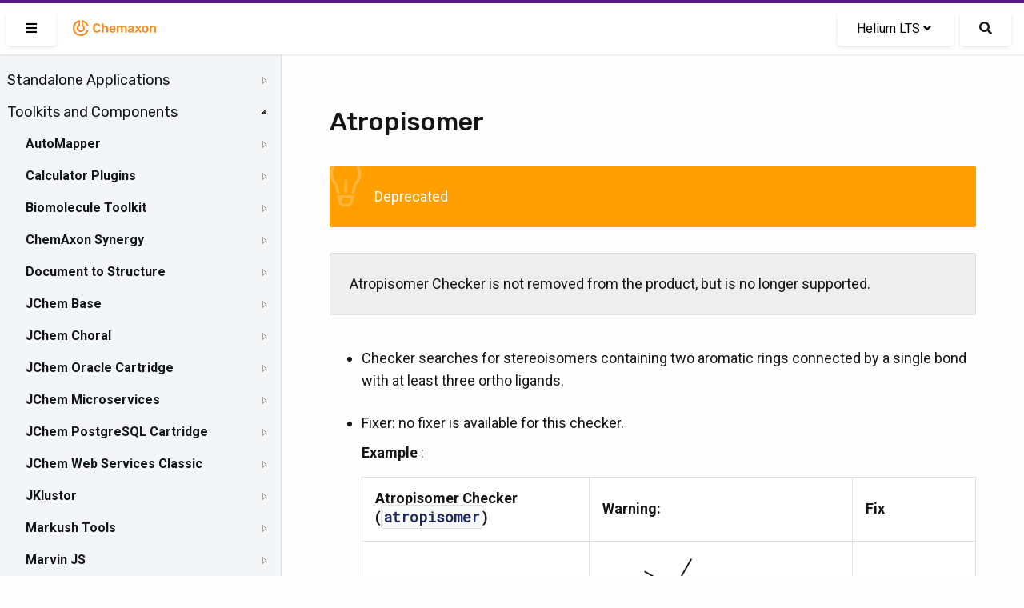

--- FILE ---
content_type: text/css
request_url: https://docs.chemaxon.com/vendor/binarytorch/larecipe/assets/css/app.css
body_size: 51861
content:
.container {
    width: 100%;
    margin-right: auto;
    margin-left: auto;
    padding-right: 1rem;
    padding-left: 1rem;
}
@media (min-width: 576px) {
    .container {
        max-width: 576px;
    }
}
@media (min-width: 768px) {
    .container {
        max-width: 768px;
    }
}
@media (min-width: 992px) {
    .container {
        max-width: 992px;
    }
}
.alert {
    position: relative;
    background-color: var(--primary);
    -webkit-box-shadow: 0 15px 30px 0 rgba(0, 0, 0, 0.11),
        0 5px 15px 0 rgba(0, 0, 0, 0.08);
    box-shadow: 0 15px 30px 0 rgba(0, 0, 0, 0.11),
        0 5px 15px 0 rgba(0, 0, 0, 0.08);
    margin-top: 2rem;
    margin-bottom: 2rem;
    padding: 1.5rem;
    border-radius: 0.5rem;
    overflow: hidden;
    -webkit-transition: -webkit-box-shadow 0.1s;
    transition: -webkit-box-shadow 0.1s;
    transition: box-shadow 0.1s;
    transition: box-shadow 0.1s, -webkit-box-shadow 0.1s;
}
.alert:hover {
    -webkit-box-shadow: 0 2px 4px 0 rgba(0, 0, 0, 0.1);
    box-shadow: 0 2px 4px 0 rgba(0, 0, 0, 0.1);
}
.alert.is-info {
    background-color: var(--info);
}
.alert.is-success {
    background-color: var(--success);
}
.alert.is-danger {
    background-color: var(--danger);
}
.alert.is-warning {
    background-color: var(--warning);
}
.alert p {
    padding-left: 2rem;
    margin-bottom: 0;
    color: var(--white);
}
.alert .icon {
    position: absolute;
    width: 4rem;
    height: 4rem;
    opacity: 0.25;
    font-weight: 700;
    left: -10px;
    top: -10px;
}
.alert .icon svg {
    fill: #fff;
    width: 60px;
    height: 60px;
}
.badge {
    padding: 0.5rem 1rem;
    font-size: 0.875rem;
}
.badge.is-white {
    background-color: #f8fafc;
    color: #3d4852;
}
.badge.is-black {
    background-color: #3d4852;
    color: var(--white);
}
.badge.is-primary {
    background-color: var(--primary);
    color: var(--white);
}
.badge.is-secondary {
    background-color: var(--secondary);
    color: var(--white);
}
.badge.is-success {
    background-color: var(--success);
    color: var(--white);
}
.badge.is-info {
    background-color: var(--info);
    color: var(--white);
}
.badge.is-warning {
    background-color: var(--warning);
    color: var(--white);
}
.badge.is-danger {
    background-color: var(--danger);
    color: var(--white);
}
.search-box {
    height: 6rem;
    display: -webkit-box;
    display: -ms-flexbox;
    display: flex;
    -webkit-box-align: center;
    -ms-flex-align: center;
    align-items: center;
    z-index: 50;
    -webkit-box-shadow: 0 2px 4px 0 rgba(0, 0, 0, 0.1);
    box-shadow: 0 2px 4px 0 rgba(0, 0, 0, 0.1);
    margin-top: 4.25rem;
}
.search-box,
.search-box input {
    width: 100%;
    -webkit-transition: all 0.2s;
    transition: all 0.2s;
}
.search-box input {
    border-style: none;
    margin-bottom: 0;
    height: 100%;
    text-align: center;
    outline: 0;
    font-size: 2rem;
    text-transform: uppercase;
    background: #f4f5f7;
}
.search-box input:focus {
    background-color: var(--white);
}
.search-box .algolia-autocomplete {
    width: 100%;
    height: 100%;
}
.internal-autocomplete-result,
.search-box .algolia-autocomplete {
    -webkit-box-shadow: 0 15px 30px 0 rgba(0, 0, 0, 0.11),
        0 5px 15px 0 rgba(0, 0, 0, 0.08);
    box-shadow: 0 15px 30px 0 rgba(0, 0, 0, 0.11),
        0 5px 15px 0 rgba(0, 0, 0, 0.08);
}
.internal-autocomplete-result {
    background-color: var(--white);
    min-width: 300px;
    max-height: 400px;
    position: absolute;
    top: 7rem;
    right: 10px;
    border-radius: 10px;
    -webkit-transition: all 0.2s;
    transition: all 0.2s;
    z-index: 100;
    overflow: scroll;
}
.internal-autocomplete-result ul {
    list-style: none;
    margin-left: -20px !important;
    margin-right: 20px !important;
}
.internal-autocomplete-result ul li {
    width: 100%;
    margin-top: 20px;
}
.internal-autocomplete-result ul li .page-title {
    color: #606f7b;
    font-weight: 700;
}
.internal-autocomplete-result ul li hr {
    background-color: #f1f5f8;
    width: 100%;
    border-top-width: 1px;
    border-color: #dae1e7;
    margin-top: 0.5rem;
    margin-bottom: 0.5rem;
}
.internal-autocomplete-result ul li .heading {
    width: 100%;
    margin-bottom: 0;
    color: #b8c2cc;
    padding: 5px 10px;
    cursor: pointer;
}
.internal-autocomplete-result ul li .heading:hover {
    font-weight: 700;
}
.switch {
    position: relative;
    -webkit-user-select: none;
    -moz-user-select: none;
    -ms-user-select: none;
    user-select: none;
    width: 3rem;
    margin-right: 0.5rem;
    line-height: 1.5;
}
.switch-checkbox {
    display: none;
}
.switch-label {
    display: block;
    overflow: hidden;
    cursor: pointer;
    background-color: #dae1e7;
    border-radius: 9999px;
    height: 1.5rem;
    -webkit-box-shadow: inset 0 2px 4px 0 rgba(0, 0, 0, 0.06);
    box-shadow: inset 0 2px 4px 0 rgba(0, 0, 0, 0.06);
    border-width: 2px;
    border-color: var(--white);
    -webkit-transition: background-color 0.1s ease-in;
    transition: background-color 0.1s ease-in;
}
.switch-label:before {
    position: absolute;
    display: block;
    background-color: var(--white);
    border-width: 1px;
    -webkit-box-shadow: 0 2px 4px 0 rgba(0, 0, 0, 0.1);
    box-shadow: 0 2px 4px 0 rgba(0, 0, 0, 0.1);
    top: 0;
    bottom: 0;
    width: 1.5rem;
    border-radius: 9999px;
    margin-left: -0.25rem;
    right: 50%;
    content: "";
    -webkit-transition: all 0.1s ease-in;
    transition: all 0.1s ease-in;
}
.switch-checkbox:checked + .switch-label {
    background-color: var(--primary);
    -webkit-box-shadow: none;
    box-shadow: none;
}
.switch-checkbox:checked + .switch-label:before {
    right: 0;
}
#backtotop {
    position: fixed;
    right: 0;
    opacity: 0;
    z-index: 50;
    margin-right: 1.5rem;
    bottom: 25px;
    -webkit-transition: 0.35s;
    transition: 0.35s;
    -webkit-transform: scale(0.7);
    transform: scale(0.7);
    -webkit-transition: all 0.5s;
    transition: all 0.5s;
}
#backtotop.visible {
    opacity: 1;
    -webkit-transform: scale(1);
    transform: scale(1);
}
#backtotop.visible a:hover {
    opacity: 0.75;
}
#backtotop.visible a:hover,
#backtotop a {
    background-color: var(--primary);
    outline: 0;
}
#backtotop a {
    border-style: none;
    display: block;
    opacity: 1;
    width: 3rem;
    height: 3rem;
    border-radius: 9999px;
    text-decoration: none;
    -webkit-transition: all 0.3s;
    transition: all 0.3s;
    text-align: center;
    font-size: 26px;
}
body #backtotop a {
    outline: 0;
    color: var(--white);
}
#backtotop a:after {
    outline: 0;
    position: relative;
    display: block;
    content: "\F106";
    font-family: "Font Awesome 5 Free Solid", "Font Awesome 5 Free";
    font-weight: 900;
    top: 50%;
    -webkit-transform: translateY(-55%);
    transform: translateY(-55%);
}
.documentation.is-dark code[class*="language-"],
.documentation.is-dark pre[class*="language-"] {
    text-shadow: none;
}
.documentation.is-dark :not(pre) > code[class*="language-"],
.documentation.is-dark pre[class*="language-"] {
    background: #344258 !important;
}
.documentation.is-dark code[class*="language-"],
.documentation.is-dark pre[class*="language-"] {
    color: #ccc;
    background: none;
    font-family: Consolas, Monaco, Andale Mono, Ubuntu Mono, monospace;
    text-align: left;
    white-space: pre;
    word-spacing: normal;
    word-break: normal;
    word-wrap: normal;
    line-height: 1.5;
    -moz-tab-size: 4;
    -o-tab-size: 4;
    tab-size: 4;
    -webkit-hyphens: none;
    -ms-hyphens: none;
    hyphens: none;
}
.documentation.is-dark pre[class*="language-"] {
    padding: 1em;
    margin: 0.5em 0;
    overflow: auto;
}
.documentation.is-dark :not(pre) > code[class*="language-"] {
    padding: 0.1em;
    border-radius: 0.3em;
    white-space: normal;
}
.documentation.is-dark :not(pre) > code[class*="language-"],
.documentation.is-dark pre[class*="language-"] {
    padding: 20px;
    border-radius: 5px;
}
.documentation.is-dark .token.block-comment,
.documentation.is-dark .token.cdata,
.documentation.is-dark .token.comment,
.documentation.is-dark .token.doctype,
.documentation.is-dark .token.prolog {
    color: #999;
}
.documentation.is-dark .token.punctuation {
    color: #ccc;
}
.documentation.is-dark .token.attr-name,
.documentation.is-dark .token.deleted,
.documentation.is-dark .token.namespace,
.documentation.is-dark .token.tag {
    color: #e2777a;
}
.documentation.is-dark .token.function-name {
    color: #6196cc;
}
.documentation.is-dark .token.boolean,
.documentation.is-dark .token.function,
.documentation.is-dark .token.number {
    color: #f08d49;
}
.documentation.is-dark .token.class-name,
.documentation.is-dark .token.constant,
.documentation.is-dark .token.property,
.documentation.is-dark .token.symbol {
    color: #f8c555;
}
.documentation.is-dark .token.atrule,
.documentation.is-dark .token.builtin,
.documentation.is-dark .token.important,
.documentation.is-dark .token.keyword,
.documentation.is-dark .token.selector {
    color: #cc99cd;
}
.documentation.is-dark .token.attr-value,
.documentation.is-dark .token.char,
.documentation.is-dark .token.regex,
.documentation.is-dark .token.string,
.documentation.is-dark .token.variable {
    color: #7ec699;
}
.documentation.is-dark .token.entity,
.documentation.is-dark .token.operator,
.documentation.is-dark .token.url {
    color: #67cdcc;
}
.documentation.is-dark .token.bold,
.documentation.is-dark .token.important {
    font-weight: 700;
}
.documentation.is-dark .token.italic {
    font-style: italic;
}
.documentation.is-dark .token.entity {
    cursor: help;
}
.documentation.is-dark .token.inserted {
    color: green;
}
.documentation.is-dark pre[data-line] {
    position: relative;
    padding: 1em 0 1em 3em;
}
.documentation.is-dark .line-highlight {
    position: absolute;
    left: 0;
    right: 0;
    padding: inherit 0;
    margin-top: 1em;
    background: hsla(24, 20%, 50%, 0.08);
    background: -webkit-gradient(
        linear,
        left top,
        right top,
        color-stop(70%, hsla(24, 20%, 50%, 0.1)),
        to(hsla(24, 20%, 50%, 0))
    );
    background: linear-gradient(
        90deg,
        hsla(24, 20%, 50%, 0.1) 70%,
        hsla(24, 20%, 50%, 0)
    );
    pointer-events: none;
    line-height: inherit;
    white-space: pre;
}
.documentation.is-dark .line-highlight:before,
.documentation.is-dark .line-highlight[data-end]:after {
    content: attr(data-start);
    position: absolute;
    top: 0.4em;
    left: 0.6em;
    min-width: 1em;
    padding: 0 0.5em;
    background-color: hsla(24, 20%, 50%, 0.4);
    color: #f5f2f0;
    font: 700 65%/1.5 sans-serif;
    text-align: center;
    vertical-align: 0.3em;
    border-radius: 999px;
    text-shadow: none;
    -webkit-box-shadow: 0 1px #fff;
    box-shadow: 0 1px #fff;
}
.documentation.is-dark .line-highlight[data-end]:after {
    content: attr(data-end);
    top: auto;
    bottom: 0.4em;
}
.documentation.is-dark .line-numbers .line-highlight:after,
.documentation.is-dark .line-numbers .line-highlight:before {
    content: none;
}
.documentation.is-dark pre[class*="language-"].line-numbers {
    position: relative;
    padding-left: 3.8em;
    counter-reset: linenumber;
}
.documentation.is-dark pre[class*="language-"].line-numbers > code {
    position: relative;
    white-space: inherit;
}
.documentation.is-dark .line-numbers .line-numbers-rows {
    position: absolute;
    pointer-events: none;
    top: 0;
    font-size: 100%;
    left: -3.8em;
    width: 3em;
    letter-spacing: -1px;
    border-right: 1px solid #999;
    -webkit-user-select: none;
    -moz-user-select: none;
    -ms-user-select: none;
    user-select: none;
}
.documentation.is-dark .line-numbers-rows > span {
    pointer-events: none;
    display: block;
    counter-increment: linenumber;
}
.documentation.is-dark .line-numbers-rows > span:before {
    content: counter(linenumber);
    color: #999;
    display: block;
    padding-right: 0.8em;
    text-align: right;
}
.documentation.is-light code[class*="language-"],
.documentation.is-light pre[class*="language-"] {
    color: #000;
    text-shadow: 0 1px #fff;
    direction: ltr;
    text-align: left;
    white-space: pre;
    word-spacing: normal;
    word-break: normal;
    line-height: 1.7;
    font-size: 14px;
    -moz-tab-size: 4;
    -o-tab-size: 4;
    tab-size: 4;
    -webkit-hyphens: none;
    -ms-hyphens: none;
    hyphens: none;
}
.documentation.is-light code[class*="language-"]::-moz-selection,
.documentation.is-light code[class*="language-"] ::-moz-selection,
.documentation.is-light pre[class*="language-"]::-moz-selection,
.documentation.is-light pre[class*="language-"] ::-moz-selection {
    text-shadow: none;
    background: #b3d4fc;
}
.documentation.is-light code[class*="language-"]::selection,
.documentation.is-light code[class*="language-"] ::selection,
.documentation.is-light pre[class*="language-"]::selection,
.documentation.is-light pre[class*="language-"] ::selection {
    text-shadow: none;
    background: #b3d4fc;
}
@media print {
    .documentation.is-light code[class*="language-"],
    .documentation.is-light pre[class*="language-"] {
        text-shadow: none;
    }
}
.documentation.is-light pre[class*="language-"] {
    padding: 1em;
    margin: 10px 0 20px;
    overflow: auto;
}
.documentation.is-light :not(pre) > code[class*="language-"],
.documentation.is-light pre[class*="language-"] {
    background: #fff;
    border-radius: 5px;
    padding: 20px;
    -webkit-box-shadow: 0 2px 4px 0 rgba(0, 0, 0, 0.1);
    box-shadow: 0 2px 4px 0 rgba(0, 0, 0, 0.1);
    border-top-width: 4px;
    border-color: var(--primary);
}
.documentation.is-light :not(pre) > code[class*="language-"] {
    padding: 1px 5px;
    border-radius: 3px;
}
.documentation.is-light .token.cdata,
.documentation.is-light .token.comment,
.documentation.is-light .token.doctype,
.documentation.is-light .token.prolog,
.documentation.is-light .token.punctuation {
    color: #999;
}
.documentation.is-light .namespace {
    opacity: 0.7;
}
.documentation.is-light .token.attr-name,
.documentation.is-light .token.boolean,
.documentation.is-light .token.constant,
.documentation.is-light .token.deleted,
.documentation.is-light .token.number,
.documentation.is-light .token.property,
.documentation.is-light .token.scope,
.documentation.is-light .token.symbol,
.documentation.is-light .token.tag {
    color: #da564a;
}
.documentation.is-light .token.builtin,
.documentation.is-light .token.char,
.documentation.is-light .token.inserted,
.documentation.is-light .token.selector,
.documentation.is-light .token.string {
    color: #2e7d32;
}
.documentation.is-light .language-css .token.string,
.documentation.is-light .style .token.string,
.documentation.is-light .token.entity,
.documentation.is-light .token.operator,
.documentation.is-light .token.url {
    color: #555;
}
.documentation.is-light .token.atrule,
.documentation.is-light .token.attr-value,
.documentation.is-light .token.keyword {
    color: #07a;
}
.documentation.is-light .token.function {
    color: #555;
}
.documentation.is-light .token.important,
.documentation.is-light .token.regex,
.documentation.is-light .token.variable {
    color: #4ea1df;
}
.documentation.is-light .token.bold,
.documentation.is-light .token.important {
    font-weight: 700;
}
.documentation.is-light .token.italic {
    font-style: italic;
}
.documentation.is-light .token.entity {
    cursor: help;
}
.documentation.is-light pre.line-numbers {
    position: relative;
    padding-left: 3.8em;
    padding-top: 0;
    margin-top: -1px;
    border-radius: 0;
    counter-reset: linenumber;
}
.documentation.is-light pre.line-numbers > code {
    position: relative;
}
.documentation.is-light .line-numbers .line-numbers-rows {
    position: absolute;
    pointer-events: none;
    top: -4px;
    padding-top: 0;
    font-size: 100%;
    left: -3.8em;
    width: 3em;
    letter-spacing: -1px;
    -webkit-user-select: none;
    -moz-user-select: none;
    -ms-user-select: none;
    user-select: none;
}
.documentation.is-light .line-numbers-rows > span {
    pointer-events: none;
    display: block;
    counter-increment: linenumber;
}
.documentation.is-light .line-numbers-rows > span:before {
    content: counter(linenumber);
    color: #999;
    display: block;
    padding-right: 0.8em;
    text-align: right;
}
.documentation.is-light .dark-code code[class*="language-"],
.documentation.is-light .dark-code pre[class*="language-"] {
    color: #f8f8f2;
    text-shadow: 0 1px rgba(0, 0, 0, 0.3);
    direction: ltr;
    text-align: left;
    white-space: pre;
    word-spacing: normal;
    word-break: normal;
    line-height: 1.5;
    -moz-tab-size: 4;
    -o-tab-size: 4;
    tab-size: 4;
    -webkit-hyphens: none;
    -ms-hyphens: none;
    hyphens: none;
}
.documentation.is-light .dark-code pre[class*="language-"] {
    padding: 1em;
    margin: 0.5em 0;
    overflow: auto;
    border-radius: 0.3em;
}
.documentation.is-light .dark-code :not(pre) > code[class*="language-"],
.documentation.is-light .dark-code pre[class*="language-"] {
    background: #272822;
}
.documentation.is-light .dark-code :not(pre) > code[class*="language-"] {
    padding: 0.1em;
    border-radius: 0.3em;
}
.documentation.is-light .dark-code .token.cdata,
.documentation.is-light .dark-code .token.comment,
.documentation.is-light .dark-code .token.doctype,
.documentation.is-light .dark-code .token.prolog {
    color: #708090;
}
.documentation.is-light .dark-code .token.punctuation {
    color: #f8f8f2;
}
.documentation.is-light .dark-code .namespace {
    opacity: 0.7;
}
.documentation.is-light .dark-code .token.constant,
.documentation.is-light .dark-code .token.deleted,
.documentation.is-light .dark-code .token.property,
.documentation.is-light .dark-code .token.symbol,
.documentation.is-light .dark-code .token.tag {
    color: #f92672;
}
.documentation.is-light .dark-code .token.boolean,
.documentation.is-light .dark-code .token.number {
    color: #ae81ff;
}
.documentation.is-light .dark-code .token.attr-name,
.documentation.is-light .dark-code .token.builtin,
.documentation.is-light .dark-code .token.char,
.documentation.is-light .dark-code .token.inserted,
.documentation.is-light .dark-code .token.selector,
.documentation.is-light .dark-code .token.string {
    color: #a6e22e;
}
.documentation.is-light .dark-code .language-css .token.string,
.documentation.is-light .dark-code .style .token.string,
.documentation.is-light .dark-code .token.entity,
.documentation.is-light .dark-code .token.operator,
.documentation.is-light .dark-code .token.url,
.documentation.is-light .dark-code .token.variable {
    color: #f8f8f2;
}
.documentation.is-light .dark-code .token.atrule,
.documentation.is-light .dark-code .token.attr-value {
    color: #e6db74;
}
.documentation.is-light .dark-code .token.keyword {
    color: #66d9ef;
}
.documentation.is-light .dark-code .token.important,
.documentation.is-light .dark-code .token.regex {
    color: #fd971f;
}
.documentation.is-light .dark-code .token.bold,
.documentation.is-light .dark-code .token.important {
    font-weight: 700;
}
.documentation.is-light .dark-code .token.italic {
    font-style: italic;
}
.documentation.is-light .dark-code .token.entity {
    cursor: help;
}
div.code-toolbar {
    position: relative;
}
div.code-toolbar > .toolbar {
    position: absolute;
    top: 15px;
    right: 10px;
    -webkit-transition: opacity 0.3s ease-in-out;
    transition: opacity 0.3s ease-in-out;
    opacity: 0;
}
div.code-toolbar:hover > .toolbar {
    opacity: 1;
}
div.code-toolbar > .toolbar .toolbar-item {
    display: inline-block;
}
div.code-toolbar > .toolbar a {
    cursor: pointer;
}
div.code-toolbar > .toolbar button {
    background: none;
    border: 0;
    color: inherit;
    font: inherit;
    line-height: normal;
    overflow: visible;
    padding: 0;
    -webkit-user-select: none;
    -moz-user-select: none;
    -ms-user-select: none;
}
div.code-toolbar > .toolbar a,
div.code-toolbar > .toolbar button,
div.code-toolbar > .toolbar span {
    color: var(--white);
    background-color: var(--primary);
    padding: 0.5rem;
    -webkit-box-shadow: 0 2px 4px 0 rgba(0, 0, 0, 0.1);
    box-shadow: 0 2px 4px 0 rgba(0, 0, 0, 0.1);
    border-radius: 0.5rem;
    font-size: 0.875rem;
    -webkit-transition: -webkit-box-shadow 0.2s;
    transition: -webkit-box-shadow 0.2s;
    transition: box-shadow 0.2s;
    transition: box-shadow 0.2s, -webkit-box-shadow 0.2s;
}
div.code-toolbar > .toolbar a:focus,
div.code-toolbar > .toolbar a:hover,
div.code-toolbar > .toolbar button:focus,
div.code-toolbar > .toolbar button:hover,
div.code-toolbar > .toolbar span:focus,
div.code-toolbar > .toolbar span:hover {
    color: #fff;
    text-decoration: none;
}
div.code-toolbar > .toolbar a,
div.code-toolbar > .toolbar button,
div.code-toolbar > .toolbar span {
    padding: 0.25rem 0.5em;
}
div.code-toolbar > .toolbar a:focus,
div.code-toolbar > .toolbar a:hover,
div.code-toolbar > .toolbar button:focus,
div.code-toolbar > .toolbar button:hover,
div.code-toolbar > .toolbar span:focus,
div.code-toolbar > .toolbar span:hover {
    -webkit-box-shadow: 0 7px 14px rgba(50, 50, 93, 0.1),
        0 3px 6px rgba(0, 0, 0, 0.08);
    box-shadow: 0 7px 14px rgba(50, 50, 93, 0.1), 0 3px 6px rgba(0, 0, 0, 0.08);
}
:root {
    --black: #22292f;
    --white: #fff;
    --primary: #787af6;
    --secondary: #2b9cf2;
    --info: #03a9f4;
    --warning: #fb6340;
    --success: #21b978;
    --danger: #f5365c;
    --sidebar: #f4f5f7;
    --documentation: #fefefe;
    --navbar: #fff;
}
body,
html {
    background-color: var(--documentation);
}
a {
    text-decoration: none;
}
.sidebar {
    background-color: var(--sidebar);
    border-right-width: 1px;
    border-color: #dae1e7;
    width: 16rem;
    position: fixed;
    z-index: 10;
    font-size: 1rem;
    top: 0;
    bottom: 0;
    left: 0;
    margin-top: 4rem;
    overflow-y: auto;
    padding-top: 2rem;
    padding-bottom: 2rem;
    -webkit-transition: all 0.2s;
    transition: all 0.2s;
}
.sidebar.is-hidden {
    left: -16rem;
}
.sidebar > ul {
    list-style: none;
    padding: 0;
}
.sidebar > ul > li > h2 {
    padding: 1.25rem;
    color: #3d4852;
    font-size: 1rem;
    margin-bottom: 0;
}
.sidebar > ul > li > ul {
    list-style: none;
    padding: 0;
    line-height: 2.25;
}
.sidebar > ul > li > ul > li.is-active {
    padding-left: 0.5rem;
}
.sidebar > ul > li > ul > li.is-active:before {
    content: "";
    position: absolute;
    left: 0;
    z-index: 100;
    width: 2px;
    height: 35px;
    background: var(--primary);
}
.sidebar > ul > li > ul > li.is-active a {
    font-weight: 700;
}
.sidebar > ul > li > ul > li.is-active > ul > li {
    margin-left: -0.5rem;
}
.sidebar > ul > li > ul > li.is-active > ul > li a {
    font-weight: 400;
}
.sidebar > ul > li > ul > li a {
    font-size: 1rem;
    font-weight: 200;
    color: #8795a1;
    padding: 0 2rem;
    display: block;
    -webkit-transition: padding-left 0.3s;
    transition: padding-left 0.3s;
}
.sidebar > ul > li > ul > li a:hover {
    padding-left: 2.25rem;
}
.sidebar > ul > li > ul > li ul {
    list-style: none;
    padding: 0;
}
.sidebar > ul > li > ul > li ul > li {
    padding-left: 1rem;
}
.sidebar > ul > li > ul > li ul > li.is-active {
    border-left-width: 2px;
    border-color: var(--primary);
}
.sidebar > ul > li > ul > li ul > li.is-active a {
    font-weight: 700;
}
.card {
    padding: 1.5rem;
    margin-top: 1rem;
    margin-bottom: 1rem;
    -webkit-box-shadow: 0 2px 1px rgba(50, 50, 93, 0.03),
        0 1px 1px rgba(0, 0, 0, 0.03);
    box-shadow: 0 2px 1px rgba(50, 50, 93, 0.03), 0 1px 1px rgba(0, 0, 0, 0.03);
    border-radius: 0.25rem;
}
.card.is-default {
    background-color: var(--white);
    color: #3d4852;
    border-width: 1px;
    border-color: #f1f5f8;
}
.card.is-white {
    background-color: #f8fafc;
    color: #3d4852;
}
.card.is-black {
    background-color: #3d4852;
    color: var(--white);
}
.card.is-primary {
    background-color: var(--primary);
    color: var(--white);
}
.card.is-secondary {
    background-color: var(--secondary);
    color: var(--white);
}
.card.is-success {
    background-color: var(--success);
    color: var(--white);
}
.card.is-info {
    background-color: var(--info);
    color: var(--white);
}
.card.is-warning {
    background-color: var(--warning);
    color: var(--white);
}
.card.is-danger {
    background-color: var(--danger);
    color: var(--white);
}
.button {
    padding: 0.75rem 1.5rem;
    border-radius: 0.25rem;
    -webkit-box-shadow: 0 2px 4px 0 rgba(0, 0, 0, 0.1);
    box-shadow: 0 2px 4px 0 rgba(0, 0, 0, 0.1);
    -webkit-transition: all 0.1s;
    transition: all 0.1s;
}
.button:hover {
    -webkit-transform: translateY(-1px);
    transform: translateY(-1px);
    -webkit-box-shadow: 0 7px 14px rgba(50, 50, 93, 0.1),
        0 3px 6px rgba(0, 0, 0, 0.08);
    box-shadow: 0 7px 14px rgba(50, 50, 93, 0.1), 0 3px 6px rgba(0, 0, 0, 0.08);
}
.button:focus {
    outline: 0;
}
.button.is-link {
    background-color: transparent;
    color: #b8c2cc;
    -webkit-box-shadow: none;
    box-shadow: none;
}
.button.is-white {
    background-color: #f8fafc;
    color: #3d4852;
}
.button.is-black {
    background-color: #3d4852;
    color: var(--white);
}
.button.is-primary {
    background-color: var(--primary);
    color: var(--white);
}
.button.is-secondary {
    background-color: var(--secondary);
    color: var(--white);
}
.button.is-success {
    background-color: var(--success);
    color: var(--white);
}
.button.is-info {
    background-color: var(--info);
    color: var(--white);
}
.button.is-warning {
    background-color: var(--warning);
    color: var(--white);
}
.button.is-danger {
    background-color: var(--danger);
    color: var(--white);
}
table {
    -webkit-box-shadow: 0 15px 30px 0 rgba(0, 0, 0, 0.11),
        0 5px 15px 0 rgba(0, 0, 0, 0.08);
    box-shadow: 0 15px 30px 0 rgba(0, 0, 0, 0.11),
        0 5px 15px 0 rgba(0, 0, 0, 0.08);
    background-color: var(--white);
    width: 100%;
    padding: 1rem;
    margin-top: 1rem;
    margin-bottom: 1rem;
    -webkit-transition: -webkit-box-shadow 0.1s;
    transition: -webkit-box-shadow 0.1s;
    transition: box-shadow 0.1s;
    transition: box-shadow 0.1s, -webkit-box-shadow 0.1s;
}
table:hover {
    -webkit-box-shadow: 0 2px 4px 0 rgba(0, 0, 0, 0.1);
    box-shadow: 0 2px 4px 0 rgba(0, 0, 0, 0.1);
}
table td,
table th,
table tr {
    border-width: 1px;
    border-color: #dae1e7;
}
table td:hover,
table th:hover,
table tr:hover {
    background-color: #f8fafc;
}
table td,
table th {
    padding: 1rem;
}
.medium-zoom-overlay,
img.medium-zoom-image--opened {
    z-index: 10;
}
.documentation {
    background-color: var(--documentation);
    position: static;
    margin-top: 8rem;
    margin-bottom: 8rem;
    padding-left: 20rem;
    width: 75%;
    -webkit-transition: padding-left 0.2s;
    transition: padding-left 0.2s;
}
.documentation.expanded {
    padding-left: 5rem;
}

.documentation h2 a,
.documentation h2 a:hover {
    color: #606f7b;
    text-decoration: none;
}
.documentation h2 a:before {
    content: "#";
    margin-left: -1rem;
    margin-top: 0.25rem;
    position: absolute;
    font-size: 1rem;
    color: var(--primary);
    opacity: 0.75;
}
.documentation h3 {
    margin-top: 2.5rem;
    margin-bottom: 1rem;
}
.documentation hr {
    border-top-width: 2px;
    border-style: dashed;
    border-color: #f1f5f8;
    margin-top: 1rem;
    margin-bottom: 1rem;
}
.documentation img {
    max-width: 100%;
}
.documentation > ul:first-of-type {
    position: fixed;
    padding: 1rem;
    list-style: none;
    padding: 0;
    width: 20%;
    top: 100px;
    right: 30px;
}
.documentation > ul:first-of-type li {
    border-bottom-width: 1px;
    border-style: dashed;
    border-color: #dae1e7;
    line-height: 1.5;
    padding: 0.75rem;
}
.documentation > ul:first-of-type li a {
    font-size: 0.875rem;
    color: #b8c2cc;
}
.documentation > ul:first-of-type ul {
    list-style: none;
    padding: 0;
    padding-left: 1rem;
}
.documentation :not(pre) > code {
    background-color: #f1f5f8;
    padding: 0.1rem 0.5rem;
    border-radius: 0.25rem;
    color: var(--primary);
    line-height: 1.5;
    line-height: 1.6;
}
.documentation ol > li,
.documentation ul > li {
    padding-top: 0.5rem;
    padding-bottom: 0.5rem;
}

@media (max-width: 780px) {
    .documentation {
        padding: 0 40px !important;
        width: 100%;
    }
    .documentation > ul:first-of-type {
        list-style: none;
        padding: 0;
        width: 100%;
        position: inherit;
        top: 10px;
        right: 30px;
    }
}
.list-reset {
    list-style: none;
    padding: 0;
}
.appearance-none {
    -webkit-appearance: none;
    -moz-appearance: none;
    appearance: none;
}
.bg-fixed {
    background-attachment: fixed;
}
.bg-local {
    background-attachment: local;
}
.bg-scroll {
    background-attachment: scroll;
}
.bg-transparent {
    background-color: transparent;
}
.bg-black {
    background-color: var(--black);
}
.bg-white {
    background-color: var(--white);
}
.bg-primary {
    background-color: var(--primary);
}
.bg-secondary {
    background-color: var(--secondary);
}
.bg-info {
    background-color: var(--info);
}
.bg-warning {
    background-color: var(--warning);
}
.bg-success {
    background-color: var(--success);
}
.bg-danger {
    background-color: var(--danger);
}
.bg-sidebar {
    background-color: var(--sidebar);
}
.bg-documentation {
    background-color: var(--documentation);
}
.bg-navbar {
    background-color: var(--navbar);
}
.bg-grey-darkest {
    background-color: #3d4852;
}
.bg-grey-darker {
    background-color: #606f7b;
}
.bg-grey-dark {
    background-color: #8795a1;
}
.bg-grey {
    background-color: #b8c2cc;
}
.bg-grey-light {
    background-color: #dae1e7;
}
.bg-grey-lighter {
    background-color: #f1f5f8;
}
.bg-grey-lightest {
    background-color: #f8fafc;
}
.bg-red-darkest {
    background-color: #3b0d0c;
}
.bg-red-darker {
    background-color: #621b18;
}
.bg-red-dark {
    background-color: #cc1f1a;
}
.bg-red {
    background-color: #e3342f;
}
.bg-red-light {
    background-color: #ef5753;
}
.bg-red-lighter {
    background-color: #f9acaa;
}
.bg-red-lightest {
    background-color: #fcebea;
}
.bg-orange-darkest {
    background-color: #462a16;
}
.bg-orange-darker {
    background-color: #613b1f;
}
.bg-orange-dark {
    background-color: #de751f;
}
.bg-orange {
    background-color: #f6993f;
}
.bg-orange-light {
    background-color: #faad63;
}
.bg-orange-lighter {
    background-color: #fcd9b6;
}
.bg-orange-lightest {
    background-color: #fff5eb;
}
.bg-yellow-darkest {
    background-color: #453411;
}
.bg-yellow-darker {
    background-color: #684f1d;
}
.bg-yellow-dark {
    background-color: #f2d024;
}
.bg-yellow {
    background-color: #ffed4a;
}
.bg-yellow-light {
    background-color: #fff382;
}
.bg-yellow-lighter {
    background-color: #fff9c2;
}
.bg-yellow-lightest {
    background-color: #fcfbeb;
}
.bg-green-darkest {
    background-color: #0f2f21;
}
.bg-green-darker {
    background-color: #1a4731;
}
.bg-green-dark {
    background-color: #1f9d55;
}
.bg-green {
    background-color: #38c172;
}
.bg-green-light {
    background-color: #51d88a;
}
.bg-green-lighter {
    background-color: #a2f5bf;
}
.bg-green-lightest {
    background-color: #e3fcec;
}
.bg-teal-darkest {
    background-color: #0d3331;
}
.bg-teal-darker {
    background-color: #20504f;
}
.bg-teal-dark {
    background-color: #38a89d;
}
.bg-teal {
    background-color: #4dc0b5;
}
.bg-teal-light {
    background-color: #64d5ca;
}
.bg-teal-lighter {
    background-color: #a0f0ed;
}
.bg-teal-lightest {
    background-color: #e8fffe;
}
.bg-blue-darkest {
    background-color: #12283a;
}
.bg-blue-darker {
    background-color: #1c3d5a;
}
.bg-blue-dark {
    background-color: #2779bd;
}
.bg-blue {
    background-color: #3490dc;
}
.bg-blue-light {
    background-color: #6cb2eb;
}
.bg-blue-lighter {
    background-color: #bcdefa;
}
.bg-blue-lightest {
    background-color: #eff8ff;
}
.bg-indigo-darkest {
    background-color: #191e38;
}
.bg-indigo-darker {
    background-color: #2f365f;
}
.bg-indigo-dark {
    background-color: #5661b3;
}
.bg-indigo {
    background-color: #6574cd;
}
.bg-indigo-light {
    background-color: #7886d7;
}
.bg-indigo-lighter {
    background-color: #b2b7ff;
}
.bg-indigo-lightest {
    background-color: #e6e8ff;
}
.bg-purple-darkest {
    background-color: #21183c;
}
.bg-purple-darker {
    background-color: #382b5f;
}
.bg-purple-dark {
    background-color: #794acf;
}
.bg-purple {
    background-color: #9561e2;
}
.bg-purple-light {
    background-color: #a779e9;
}
.bg-purple-lighter {
    background-color: #d6bbfc;
}
.bg-purple-lightest {
    background-color: #f3ebff;
}
.bg-pink-darkest {
    background-color: #451225;
}
.bg-pink-darker {
    background-color: #6f213f;
}
.bg-pink-dark {
    background-color: #eb5286;
}
.bg-pink {
    background-color: #f66d9b;
}
.bg-pink-light {
    background-color: #fa7ea8;
}
.bg-pink-lighter {
    background-color: #ffbbca;
}
.bg-pink-lightest {
    background-color: #ffebef;
}
.hover\:bg-transparent:hover {
    background-color: transparent;
}
.hover\:bg-black:hover {
    background-color: var(--black);
}
.hover\:bg-white:hover {
    background-color: var(--white);
}
.hover\:bg-primary:hover {
    background-color: var(--primary);
}
.hover\:bg-secondary:hover {
    background-color: var(--secondary);
}
.hover\:bg-info:hover {
    background-color: var(--info);
}
.hover\:bg-warning:hover {
    background-color: var(--warning);
}
.hover\:bg-success:hover {
    background-color: var(--success);
}
.hover\:bg-danger:hover {
    background-color: var(--danger);
}
.hover\:bg-sidebar:hover {
    background-color: var(--sidebar);
}
.hover\:bg-documentation:hover {
    background-color: var(--documentation);
}
.hover\:bg-navbar:hover {
    background-color: var(--navbar);
}
.hover\:bg-grey-darkest:hover {
    background-color: #3d4852;
}
.hover\:bg-grey-darker:hover {
    background-color: #606f7b;
}
.hover\:bg-grey-dark:hover {
    background-color: #8795a1;
}
.hover\:bg-grey:hover {
    background-color: #b8c2cc;
}
.hover\:bg-grey-light:hover {
    background-color: #dae1e7;
}
.hover\:bg-grey-lighter:hover {
    background-color: #f1f5f8;
}
.hover\:bg-grey-lightest:hover {
    background-color: #f8fafc;
}
.hover\:bg-red-darkest:hover {
    background-color: #3b0d0c;
}
.hover\:bg-red-darker:hover {
    background-color: #621b18;
}
.hover\:bg-red-dark:hover {
    background-color: #cc1f1a;
}
.hover\:bg-red:hover {
    background-color: #e3342f;
}
.hover\:bg-red-light:hover {
    background-color: #ef5753;
}
.hover\:bg-red-lighter:hover {
    background-color: #f9acaa;
}
.hover\:bg-red-lightest:hover {
    background-color: #fcebea;
}
.hover\:bg-orange-darkest:hover {
    background-color: #462a16;
}
.hover\:bg-orange-darker:hover {
    background-color: #613b1f;
}
.hover\:bg-orange-dark:hover {
    background-color: #de751f;
}
.hover\:bg-orange:hover {
    background-color: #f6993f;
}
.hover\:bg-orange-light:hover {
    background-color: #faad63;
}
.hover\:bg-orange-lighter:hover {
    background-color: #fcd9b6;
}
.hover\:bg-orange-lightest:hover {
    background-color: #fff5eb;
}
.hover\:bg-yellow-darkest:hover {
    background-color: #453411;
}
.hover\:bg-yellow-darker:hover {
    background-color: #684f1d;
}
.hover\:bg-yellow-dark:hover {
    background-color: #f2d024;
}
.hover\:bg-yellow:hover {
    background-color: #ffed4a;
}
.hover\:bg-yellow-light:hover {
    background-color: #fff382;
}
.hover\:bg-yellow-lighter:hover {
    background-color: #fff9c2;
}
.hover\:bg-yellow-lightest:hover {
    background-color: #fcfbeb;
}
.hover\:bg-green-darkest:hover {
    background-color: #0f2f21;
}
.hover\:bg-green-darker:hover {
    background-color: #1a4731;
}
.hover\:bg-green-dark:hover {
    background-color: #1f9d55;
}
.hover\:bg-green:hover {
    background-color: #38c172;
}
.hover\:bg-green-light:hover {
    background-color: #51d88a;
}
.hover\:bg-green-lighter:hover {
    background-color: #a2f5bf;
}
.hover\:bg-green-lightest:hover {
    background-color: #e3fcec;
}
.hover\:bg-teal-darkest:hover {
    background-color: #0d3331;
}
.hover\:bg-teal-darker:hover {
    background-color: #20504f;
}
.hover\:bg-teal-dark:hover {
    background-color: #38a89d;
}
.hover\:bg-teal:hover {
    background-color: #4dc0b5;
}
.hover\:bg-teal-light:hover {
    background-color: #64d5ca;
}
.hover\:bg-teal-lighter:hover {
    background-color: #a0f0ed;
}
.hover\:bg-teal-lightest:hover {
    background-color: #e8fffe;
}
.hover\:bg-blue-darkest:hover {
    background-color: #12283a;
}
.hover\:bg-blue-darker:hover {
    background-color: #1c3d5a;
}
.hover\:bg-blue-dark:hover {
    background-color: #2779bd;
}
.hover\:bg-blue:hover {
    background-color: #3490dc;
}
.hover\:bg-blue-light:hover {
    background-color: #6cb2eb;
}
.hover\:bg-blue-lighter:hover {
    background-color: #bcdefa;
}
.hover\:bg-blue-lightest:hover {
    background-color: #eff8ff;
}
.hover\:bg-indigo-darkest:hover {
    background-color: #191e38;
}
.hover\:bg-indigo-darker:hover {
    background-color: #2f365f;
}
.hover\:bg-indigo-dark:hover {
    background-color: #5661b3;
}
.hover\:bg-indigo:hover {
    background-color: #6574cd;
}
.hover\:bg-indigo-light:hover {
    background-color: #7886d7;
}
.hover\:bg-indigo-lighter:hover {
    background-color: #b2b7ff;
}
.hover\:bg-indigo-lightest:hover {
    background-color: #e6e8ff;
}
.hover\:bg-purple-darkest:hover {
    background-color: #21183c;
}
.hover\:bg-purple-darker:hover {
    background-color: #382b5f;
}
.hover\:bg-purple-dark:hover {
    background-color: #794acf;
}
.hover\:bg-purple:hover {
    background-color: #9561e2;
}
.hover\:bg-purple-light:hover {
    background-color: #a779e9;
}
.hover\:bg-purple-lighter:hover {
    background-color: #d6bbfc;
}
.hover\:bg-purple-lightest:hover {
    background-color: #f3ebff;
}
.hover\:bg-pink-darkest:hover {
    background-color: #451225;
}
.hover\:bg-pink-darker:hover {
    background-color: #6f213f;
}
.hover\:bg-pink-dark:hover {
    background-color: #eb5286;
}
.hover\:bg-pink:hover {
    background-color: #f66d9b;
}
.hover\:bg-pink-light:hover {
    background-color: #fa7ea8;
}
.hover\:bg-pink-lighter:hover {
    background-color: #ffbbca;
}
.hover\:bg-pink-lightest:hover {
    background-color: #ffebef;
}
.focus\:bg-transparent:focus {
    background-color: transparent;
}
.focus\:bg-black:focus {
    background-color: var(--black);
}
.focus\:bg-white:focus {
    background-color: var(--white);
}
.focus\:bg-primary:focus {
    background-color: var(--primary);
}
.focus\:bg-secondary:focus {
    background-color: var(--secondary);
}
.focus\:bg-info:focus {
    background-color: var(--info);
}
.focus\:bg-warning:focus {
    background-color: var(--warning);
}
.focus\:bg-success:focus {
    background-color: var(--success);
}
.focus\:bg-danger:focus {
    background-color: var(--danger);
}
.focus\:bg-sidebar:focus {
    background-color: var(--sidebar);
}
.focus\:bg-documentation:focus {
    background-color: var(--documentation);
}
.focus\:bg-navbar:focus {
    background-color: var(--navbar);
}
.focus\:bg-grey-darkest:focus {
    background-color: #3d4852;
}
.focus\:bg-grey-darker:focus {
    background-color: #606f7b;
}
.focus\:bg-grey-dark:focus {
    background-color: #8795a1;
}
.focus\:bg-grey:focus {
    background-color: #b8c2cc;
}
.focus\:bg-grey-light:focus {
    background-color: #dae1e7;
}
.focus\:bg-grey-lighter:focus {
    background-color: #f1f5f8;
}
.focus\:bg-grey-lightest:focus {
    background-color: #f8fafc;
}
.focus\:bg-red-darkest:focus {
    background-color: #3b0d0c;
}
.focus\:bg-red-darker:focus {
    background-color: #621b18;
}
.focus\:bg-red-dark:focus {
    background-color: #cc1f1a;
}
.focus\:bg-red:focus {
    background-color: #e3342f;
}
.focus\:bg-red-light:focus {
    background-color: #ef5753;
}
.focus\:bg-red-lighter:focus {
    background-color: #f9acaa;
}
.focus\:bg-red-lightest:focus {
    background-color: #fcebea;
}
.focus\:bg-orange-darkest:focus {
    background-color: #462a16;
}
.focus\:bg-orange-darker:focus {
    background-color: #613b1f;
}
.focus\:bg-orange-dark:focus {
    background-color: #de751f;
}
.focus\:bg-orange:focus {
    background-color: #f6993f;
}
.focus\:bg-orange-light:focus {
    background-color: #faad63;
}
.focus\:bg-orange-lighter:focus {
    background-color: #fcd9b6;
}
.focus\:bg-orange-lightest:focus {
    background-color: #fff5eb;
}
.focus\:bg-yellow-darkest:focus {
    background-color: #453411;
}
.focus\:bg-yellow-darker:focus {
    background-color: #684f1d;
}
.focus\:bg-yellow-dark:focus {
    background-color: #f2d024;
}
.focus\:bg-yellow:focus {
    background-color: #ffed4a;
}
.focus\:bg-yellow-light:focus {
    background-color: #fff382;
}
.focus\:bg-yellow-lighter:focus {
    background-color: #fff9c2;
}
.focus\:bg-yellow-lightest:focus {
    background-color: #fcfbeb;
}
.focus\:bg-green-darkest:focus {
    background-color: #0f2f21;
}
.focus\:bg-green-darker:focus {
    background-color: #1a4731;
}
.focus\:bg-green-dark:focus {
    background-color: #1f9d55;
}
.focus\:bg-green:focus {
    background-color: #38c172;
}
.focus\:bg-green-light:focus {
    background-color: #51d88a;
}
.focus\:bg-green-lighter:focus {
    background-color: #a2f5bf;
}
.focus\:bg-green-lightest:focus {
    background-color: #e3fcec;
}
.focus\:bg-teal-darkest:focus {
    background-color: #0d3331;
}
.focus\:bg-teal-darker:focus {
    background-color: #20504f;
}
.focus\:bg-teal-dark:focus {
    background-color: #38a89d;
}
.focus\:bg-teal:focus {
    background-color: #4dc0b5;
}
.focus\:bg-teal-light:focus {
    background-color: #64d5ca;
}
.focus\:bg-teal-lighter:focus {
    background-color: #a0f0ed;
}
.focus\:bg-teal-lightest:focus {
    background-color: #e8fffe;
}
.focus\:bg-blue-darkest:focus {
    background-color: #12283a;
}
.focus\:bg-blue-darker:focus {
    background-color: #1c3d5a;
}
.focus\:bg-blue-dark:focus {
    background-color: #2779bd;
}
.focus\:bg-blue:focus {
    background-color: #3490dc;
}
.focus\:bg-blue-light:focus {
    background-color: #6cb2eb;
}
.focus\:bg-blue-lighter:focus {
    background-color: #bcdefa;
}
.focus\:bg-blue-lightest:focus {
    background-color: #eff8ff;
}
.focus\:bg-indigo-darkest:focus {
    background-color: #191e38;
}
.focus\:bg-indigo-darker:focus {
    background-color: #2f365f;
}
.focus\:bg-indigo-dark:focus {
    background-color: #5661b3;
}
.focus\:bg-indigo:focus {
    background-color: #6574cd;
}
.focus\:bg-indigo-light:focus {
    background-color: #7886d7;
}
.focus\:bg-indigo-lighter:focus {
    background-color: #b2b7ff;
}
.focus\:bg-indigo-lightest:focus {
    background-color: #e6e8ff;
}
.focus\:bg-purple-darkest:focus {
    background-color: #21183c;
}
.focus\:bg-purple-darker:focus {
    background-color: #382b5f;
}
.focus\:bg-purple-dark:focus {
    background-color: #794acf;
}
.focus\:bg-purple:focus {
    background-color: #9561e2;
}
.focus\:bg-purple-light:focus {
    background-color: #a779e9;
}
.focus\:bg-purple-lighter:focus {
    background-color: #d6bbfc;
}
.focus\:bg-purple-lightest:focus {
    background-color: #f3ebff;
}
.focus\:bg-pink-darkest:focus {
    background-color: #451225;
}
.focus\:bg-pink-darker:focus {
    background-color: #6f213f;
}
.focus\:bg-pink-dark:focus {
    background-color: #eb5286;
}
.focus\:bg-pink:focus {
    background-color: #f66d9b;
}
.focus\:bg-pink-light:focus {
    background-color: #fa7ea8;
}
.focus\:bg-pink-lighter:focus {
    background-color: #ffbbca;
}
.focus\:bg-pink-lightest:focus {
    background-color: #ffebef;
}
.bg-bottom {
    background-position: bottom;
}
.bg-center {
    background-position: 50%;
}
.bg-left {
    background-position: 0;
}
.bg-left-bottom {
    background-position: 0 100%;
}
.bg-left-top {
    background-position: 0 0;
}
.bg-right {
    background-position: 100%;
}
.bg-right-bottom {
    background-position: 100% 100%;
}
.bg-right-top {
    background-position: 100% 0;
}
.bg-top {
    background-position: top;
}
.bg-repeat {
    background-repeat: repeat;
}
.bg-no-repeat {
    background-repeat: no-repeat;
}
.bg-repeat-x {
    background-repeat: repeat-x;
}
.bg-repeat-y {
    background-repeat: repeat-y;
}
.bg-auto {
    background-size: auto;
}
.bg-cover {
    background-size: cover;
}
.bg-contain {
    background-size: contain;
}
.border-collapse {
    border-collapse: collapse;
}
.border-separate {
    border-collapse: separate;
}
.border-transparent {
    border-color: transparent;
}
.border-black {
    border-color: var(--black);
}
.border-white {
    border-color: var(--white);
}
.border-primary {
    border-color: var(--primary);
}
.border-secondary {
    border-color: var(--secondary);
}
.border-info {
    border-color: var(--info);
}
.border-warning {
    border-color: var(--warning);
}
.border-success {
    border-color: var(--success);
}
.border-danger {
    border-color: var(--danger);
}
.border-sidebar {
    border-color: var(--sidebar);
}
.border-documentation {
    border-color: var(--documentation);
}
.border-navbar {
    border-color: var(--navbar);
}
.border-grey-darkest {
    border-color: #3d4852;
}
.border-grey-darker {
    border-color: #606f7b;
}
.border-grey-dark {
    border-color: #8795a1;
}
.border-grey {
    border-color: #b8c2cc;
}
.border-grey-light {
    border-color: #dae1e7;
}
.border-grey-lighter {
    border-color: #f1f5f8;
}
.border-grey-lightest {
    border-color: #f8fafc;
}
.border-red-darkest {
    border-color: #3b0d0c;
}
.border-red-darker {
    border-color: #621b18;
}
.border-red-dark {
    border-color: #cc1f1a;
}
.border-red {
    border-color: #e3342f;
}
.border-red-light {
    border-color: #ef5753;
}
.border-red-lighter {
    border-color: #f9acaa;
}
.border-red-lightest {
    border-color: #fcebea;
}
.border-orange-darkest {
    border-color: #462a16;
}
.border-orange-darker {
    border-color: #613b1f;
}
.border-orange-dark {
    border-color: #de751f;
}
.border-orange {
    border-color: #f6993f;
}
.border-orange-light {
    border-color: #faad63;
}
.border-orange-lighter {
    border-color: #fcd9b6;
}
.border-orange-lightest {
    border-color: #fff5eb;
}
.border-yellow-darkest {
    border-color: #453411;
}
.border-yellow-darker {
    border-color: #684f1d;
}
.border-yellow-dark {
    border-color: #f2d024;
}
.border-yellow {
    border-color: #ffed4a;
}
.border-yellow-light {
    border-color: #fff382;
}
.border-yellow-lighter {
    border-color: #fff9c2;
}
.border-yellow-lightest {
    border-color: #fcfbeb;
}
.border-green-darkest {
    border-color: #0f2f21;
}
.border-green-darker {
    border-color: #1a4731;
}
.border-green-dark {
    border-color: #1f9d55;
}
.border-green {
    border-color: #38c172;
}
.border-green-light {
    border-color: #51d88a;
}
.border-green-lighter {
    border-color: #a2f5bf;
}
.border-green-lightest {
    border-color: #e3fcec;
}
.border-teal-darkest {
    border-color: #0d3331;
}
.border-teal-darker {
    border-color: #20504f;
}
.border-teal-dark {
    border-color: #38a89d;
}
.border-teal {
    border-color: #4dc0b5;
}
.border-teal-light {
    border-color: #64d5ca;
}
.border-teal-lighter {
    border-color: #a0f0ed;
}
.border-teal-lightest {
    border-color: #e8fffe;
}
.border-blue-darkest {
    border-color: #12283a;
}
.border-blue-darker {
    border-color: #1c3d5a;
}
.border-blue-dark {
    border-color: #2779bd;
}
.border-blue {
    border-color: #3490dc;
}
.border-blue-light {
    border-color: #6cb2eb;
}
.border-blue-lighter {
    border-color: #bcdefa;
}
.border-blue-lightest {
    border-color: #eff8ff;
}
.border-indigo-darkest {
    border-color: #191e38;
}
.border-indigo-darker {
    border-color: #2f365f;
}
.border-indigo-dark {
    border-color: #5661b3;
}
.border-indigo {
    border-color: #6574cd;
}
.border-indigo-light {
    border-color: #7886d7;
}
.border-indigo-lighter {
    border-color: #b2b7ff;
}
.border-indigo-lightest {
    border-color: #e6e8ff;
}
.border-purple-darkest {
    border-color: #21183c;
}
.border-purple-darker {
    border-color: #382b5f;
}
.border-purple-dark {
    border-color: #794acf;
}
.border-purple {
    border-color: #9561e2;
}
.border-purple-light {
    border-color: #a779e9;
}
.border-purple-lighter {
    border-color: #d6bbfc;
}
.border-purple-lightest {
    border-color: #f3ebff;
}
.border-pink-darkest {
    border-color: #451225;
}
.border-pink-darker {
    border-color: #6f213f;
}
.border-pink-dark {
    border-color: #eb5286;
}
.border-pink {
    border-color: #f66d9b;
}
.border-pink-light {
    border-color: #fa7ea8;
}
.border-pink-lighter {
    border-color: #ffbbca;
}
.border-pink-lightest {
    border-color: #ffebef;
}
.hover\:border-transparent:hover {
    border-color: transparent;
}
.hover\:border-black:hover {
    border-color: var(--black);
}
.hover\:border-white:hover {
    border-color: var(--white);
}
.hover\:border-primary:hover {
    border-color: var(--primary);
}
.hover\:border-secondary:hover {
    border-color: var(--secondary);
}
.hover\:border-info:hover {
    border-color: var(--info);
}
.hover\:border-warning:hover {
    border-color: var(--warning);
}
.hover\:border-success:hover {
    border-color: var(--success);
}
.hover\:border-danger:hover {
    border-color: var(--danger);
}
.hover\:border-sidebar:hover {
    border-color: var(--sidebar);
}
.hover\:border-documentation:hover {
    border-color: var(--documentation);
}
.hover\:border-navbar:hover {
    border-color: var(--navbar);
}
.hover\:border-grey-darkest:hover {
    border-color: #3d4852;
}
.hover\:border-grey-darker:hover {
    border-color: #606f7b;
}
.hover\:border-grey-dark:hover {
    border-color: #8795a1;
}
.hover\:border-grey:hover {
    border-color: #b8c2cc;
}
.hover\:border-grey-light:hover {
    border-color: #dae1e7;
}
.hover\:border-grey-lighter:hover {
    border-color: #f1f5f8;
}
.hover\:border-grey-lightest:hover {
    border-color: #f8fafc;
}
.hover\:border-red-darkest:hover {
    border-color: #3b0d0c;
}
.hover\:border-red-darker:hover {
    border-color: #621b18;
}
.hover\:border-red-dark:hover {
    border-color: #cc1f1a;
}
.hover\:border-red:hover {
    border-color: #e3342f;
}
.hover\:border-red-light:hover {
    border-color: #ef5753;
}
.hover\:border-red-lighter:hover {
    border-color: #f9acaa;
}
.hover\:border-red-lightest:hover {
    border-color: #fcebea;
}
.hover\:border-orange-darkest:hover {
    border-color: #462a16;
}
.hover\:border-orange-darker:hover {
    border-color: #613b1f;
}
.hover\:border-orange-dark:hover {
    border-color: #de751f;
}
.hover\:border-orange:hover {
    border-color: #f6993f;
}
.hover\:border-orange-light:hover {
    border-color: #faad63;
}
.hover\:border-orange-lighter:hover {
    border-color: #fcd9b6;
}
.hover\:border-orange-lightest:hover {
    border-color: #fff5eb;
}
.hover\:border-yellow-darkest:hover {
    border-color: #453411;
}
.hover\:border-yellow-darker:hover {
    border-color: #684f1d;
}
.hover\:border-yellow-dark:hover {
    border-color: #f2d024;
}
.hover\:border-yellow:hover {
    border-color: #ffed4a;
}
.hover\:border-yellow-light:hover {
    border-color: #fff382;
}
.hover\:border-yellow-lighter:hover {
    border-color: #fff9c2;
}
.hover\:border-yellow-lightest:hover {
    border-color: #fcfbeb;
}
.hover\:border-green-darkest:hover {
    border-color: #0f2f21;
}
.hover\:border-green-darker:hover {
    border-color: #1a4731;
}
.hover\:border-green-dark:hover {
    border-color: #1f9d55;
}
.hover\:border-green:hover {
    border-color: #38c172;
}
.hover\:border-green-light:hover {
    border-color: #51d88a;
}
.hover\:border-green-lighter:hover {
    border-color: #a2f5bf;
}
.hover\:border-green-lightest:hover {
    border-color: #e3fcec;
}
.hover\:border-teal-darkest:hover {
    border-color: #0d3331;
}
.hover\:border-teal-darker:hover {
    border-color: #20504f;
}
.hover\:border-teal-dark:hover {
    border-color: #38a89d;
}
.hover\:border-teal:hover {
    border-color: #4dc0b5;
}
.hover\:border-teal-light:hover {
    border-color: #64d5ca;
}
.hover\:border-teal-lighter:hover {
    border-color: #a0f0ed;
}
.hover\:border-teal-lightest:hover {
    border-color: #e8fffe;
}
.hover\:border-blue-darkest:hover {
    border-color: #12283a;
}
.hover\:border-blue-darker:hover {
    border-color: #1c3d5a;
}
.hover\:border-blue-dark:hover {
    border-color: #2779bd;
}
.hover\:border-blue:hover {
    border-color: #3490dc;
}
.hover\:border-blue-light:hover {
    border-color: #6cb2eb;
}
.hover\:border-blue-lighter:hover {
    border-color: #bcdefa;
}
.hover\:border-blue-lightest:hover {
    border-color: #eff8ff;
}
.hover\:border-indigo-darkest:hover {
    border-color: #191e38;
}
.hover\:border-indigo-darker:hover {
    border-color: #2f365f;
}
.hover\:border-indigo-dark:hover {
    border-color: #5661b3;
}
.hover\:border-indigo:hover {
    border-color: #6574cd;
}
.hover\:border-indigo-light:hover {
    border-color: #7886d7;
}
.hover\:border-indigo-lighter:hover {
    border-color: #b2b7ff;
}
.hover\:border-indigo-lightest:hover {
    border-color: #e6e8ff;
}
.hover\:border-purple-darkest:hover {
    border-color: #21183c;
}
.hover\:border-purple-darker:hover {
    border-color: #382b5f;
}
.hover\:border-purple-dark:hover {
    border-color: #794acf;
}
.hover\:border-purple:hover {
    border-color: #9561e2;
}
.hover\:border-purple-light:hover {
    border-color: #a779e9;
}
.hover\:border-purple-lighter:hover {
    border-color: #d6bbfc;
}
.hover\:border-purple-lightest:hover {
    border-color: #f3ebff;
}
.hover\:border-pink-darkest:hover {
    border-color: #451225;
}
.hover\:border-pink-darker:hover {
    border-color: #6f213f;
}
.hover\:border-pink-dark:hover {
    border-color: #eb5286;
}
.hover\:border-pink:hover {
    border-color: #f66d9b;
}
.hover\:border-pink-light:hover {
    border-color: #fa7ea8;
}
.hover\:border-pink-lighter:hover {
    border-color: #ffbbca;
}
.hover\:border-pink-lightest:hover {
    border-color: #ffebef;
}
.focus\:border-transparent:focus {
    border-color: transparent;
}
.focus\:border-black:focus {
    border-color: var(--black);
}
.focus\:border-white:focus {
    border-color: var(--white);
}
.focus\:border-primary:focus {
    border-color: var(--primary);
}
.focus\:border-secondary:focus {
    border-color: var(--secondary);
}
.focus\:border-info:focus {
    border-color: var(--info);
}
.focus\:border-warning:focus {
    border-color: var(--warning);
}
.focus\:border-success:focus {
    border-color: var(--success);
}
.focus\:border-danger:focus {
    border-color: var(--danger);
}
.focus\:border-sidebar:focus {
    border-color: var(--sidebar);
}
.focus\:border-documentation:focus {
    border-color: var(--documentation);
}
.focus\:border-navbar:focus {
    border-color: var(--navbar);
}
.focus\:border-grey-darkest:focus {
    border-color: #3d4852;
}
.focus\:border-grey-darker:focus {
    border-color: #606f7b;
}
.focus\:border-grey-dark:focus {
    border-color: #8795a1;
}
.focus\:border-grey:focus {
    border-color: #b8c2cc;
}
.focus\:border-grey-light:focus {
    border-color: #dae1e7;
}
.focus\:border-grey-lighter:focus {
    border-color: #f1f5f8;
}
.focus\:border-grey-lightest:focus {
    border-color: #f8fafc;
}
.focus\:border-red-darkest:focus {
    border-color: #3b0d0c;
}
.focus\:border-red-darker:focus {
    border-color: #621b18;
}
.focus\:border-red-dark:focus {
    border-color: #cc1f1a;
}
.focus\:border-red:focus {
    border-color: #e3342f;
}
.focus\:border-red-light:focus {
    border-color: #ef5753;
}
.focus\:border-red-lighter:focus {
    border-color: #f9acaa;
}
.focus\:border-red-lightest:focus {
    border-color: #fcebea;
}
.focus\:border-orange-darkest:focus {
    border-color: #462a16;
}
.focus\:border-orange-darker:focus {
    border-color: #613b1f;
}
.focus\:border-orange-dark:focus {
    border-color: #de751f;
}
.focus\:border-orange:focus {
    border-color: #f6993f;
}
.focus\:border-orange-light:focus {
    border-color: #faad63;
}
.focus\:border-orange-lighter:focus {
    border-color: #fcd9b6;
}
.focus\:border-orange-lightest:focus {
    border-color: #fff5eb;
}
.focus\:border-yellow-darkest:focus {
    border-color: #453411;
}
.focus\:border-yellow-darker:focus {
    border-color: #684f1d;
}
.focus\:border-yellow-dark:focus {
    border-color: #f2d024;
}
.focus\:border-yellow:focus {
    border-color: #ffed4a;
}
.focus\:border-yellow-light:focus {
    border-color: #fff382;
}
.focus\:border-yellow-lighter:focus {
    border-color: #fff9c2;
}
.focus\:border-yellow-lightest:focus {
    border-color: #fcfbeb;
}
.focus\:border-green-darkest:focus {
    border-color: #0f2f21;
}
.focus\:border-green-darker:focus {
    border-color: #1a4731;
}
.focus\:border-green-dark:focus {
    border-color: #1f9d55;
}
.focus\:border-green:focus {
    border-color: #38c172;
}
.focus\:border-green-light:focus {
    border-color: #51d88a;
}
.focus\:border-green-lighter:focus {
    border-color: #a2f5bf;
}
.focus\:border-green-lightest:focus {
    border-color: #e3fcec;
}
.focus\:border-teal-darkest:focus {
    border-color: #0d3331;
}
.focus\:border-teal-darker:focus {
    border-color: #20504f;
}
.focus\:border-teal-dark:focus {
    border-color: #38a89d;
}
.focus\:border-teal:focus {
    border-color: #4dc0b5;
}
.focus\:border-teal-light:focus {
    border-color: #64d5ca;
}
.focus\:border-teal-lighter:focus {
    border-color: #a0f0ed;
}
.focus\:border-teal-lightest:focus {
    border-color: #e8fffe;
}
.focus\:border-blue-darkest:focus {
    border-color: #12283a;
}
.focus\:border-blue-darker:focus {
    border-color: #1c3d5a;
}
.focus\:border-blue-dark:focus {
    border-color: #2779bd;
}
.focus\:border-blue:focus {
    border-color: #3490dc;
}
.focus\:border-blue-light:focus {
    border-color: #6cb2eb;
}
.focus\:border-blue-lighter:focus {
    border-color: #bcdefa;
}
.focus\:border-blue-lightest:focus {
    border-color: #eff8ff;
}
.focus\:border-indigo-darkest:focus {
    border-color: #191e38;
}
.focus\:border-indigo-darker:focus {
    border-color: #2f365f;
}
.focus\:border-indigo-dark:focus {
    border-color: #5661b3;
}
.focus\:border-indigo:focus {
    border-color: #6574cd;
}
.focus\:border-indigo-light:focus {
    border-color: #7886d7;
}
.focus\:border-indigo-lighter:focus {
    border-color: #b2b7ff;
}
.focus\:border-indigo-lightest:focus {
    border-color: #e6e8ff;
}
.focus\:border-purple-darkest:focus {
    border-color: #21183c;
}
.focus\:border-purple-darker:focus {
    border-color: #382b5f;
}
.focus\:border-purple-dark:focus {
    border-color: #794acf;
}
.focus\:border-purple:focus {
    border-color: #9561e2;
}
.focus\:border-purple-light:focus {
    border-color: #a779e9;
}
.focus\:border-purple-lighter:focus {
    border-color: #d6bbfc;
}
.focus\:border-purple-lightest:focus {
    border-color: #f3ebff;
}
.focus\:border-pink-darkest:focus {
    border-color: #451225;
}
.focus\:border-pink-darker:focus {
    border-color: #6f213f;
}
.focus\:border-pink-dark:focus {
    border-color: #eb5286;
}
.focus\:border-pink:focus {
    border-color: #f66d9b;
}
.focus\:border-pink-light:focus {
    border-color: #fa7ea8;
}
.focus\:border-pink-lighter:focus {
    border-color: #ffbbca;
}
.focus\:border-pink-lightest:focus {
    border-color: #ffebef;
}
.rounded-none {
    border-radius: 0;
}
.rounded-sm {
    border-radius: 0.125rem;
}
.rounded {
    border-radius: 0.25rem;
}
.rounded-lg {
    border-radius: 0.5rem;
}
.rounded-full {
    border-radius: 9999px;
}
.rounded-t-none {
    border-top-left-radius: 0;
    border-top-right-radius: 0;
}
.rounded-r-none {
    border-top-right-radius: 0;
    border-bottom-right-radius: 0;
}
.rounded-b-none {
    border-bottom-right-radius: 0;
    border-bottom-left-radius: 0;
}
.rounded-l-none {
    border-top-left-radius: 0;
    border-bottom-left-radius: 0;
}
.rounded-t-sm {
    border-top-left-radius: 0.125rem;
}
.rounded-r-sm,
.rounded-t-sm {
    border-top-right-radius: 0.125rem;
}
.rounded-b-sm,
.rounded-r-sm {
    border-bottom-right-radius: 0.125rem;
}
.rounded-b-sm,
.rounded-l-sm {
    border-bottom-left-radius: 0.125rem;
}
.rounded-l-sm {
    border-top-left-radius: 0.125rem;
}
.rounded-t {
    border-top-left-radius: 0.25rem;
}
.rounded-r,
.rounded-t {
    border-top-right-radius: 0.25rem;
}
.rounded-b,
.rounded-r {
    border-bottom-right-radius: 0.25rem;
}
.rounded-b,
.rounded-l {
    border-bottom-left-radius: 0.25rem;
}
.rounded-l {
    border-top-left-radius: 0.25rem;
}
.rounded-t-lg {
    border-top-left-radius: 0.5rem;
}
.rounded-r-lg,
.rounded-t-lg {
    border-top-right-radius: 0.5rem;
}
.rounded-b-lg,
.rounded-r-lg {
    border-bottom-right-radius: 0.5rem;
}
.rounded-b-lg,
.rounded-l-lg {
    border-bottom-left-radius: 0.5rem;
}
.rounded-l-lg {
    border-top-left-radius: 0.5rem;
}
.rounded-t-full {
    border-top-left-radius: 9999px;
    border-top-right-radius: 9999px;
}
.rounded-r-full {
    border-top-right-radius: 9999px;
}
.rounded-b-full,
.rounded-r-full {
    border-bottom-right-radius: 9999px;
}
.rounded-b-full,
.rounded-l-full {
    border-bottom-left-radius: 9999px;
}
.rounded-l-full {
    border-top-left-radius: 9999px;
}
.rounded-tl-none {
    border-top-left-radius: 0;
}
.rounded-tr-none {
    border-top-right-radius: 0;
}
.rounded-br-none {
    border-bottom-right-radius: 0;
}
.rounded-bl-none {
    border-bottom-left-radius: 0;
}
.rounded-tl-sm {
    border-top-left-radius: 0.125rem;
}
.rounded-tr-sm {
    border-top-right-radius: 0.125rem;
}
.rounded-br-sm {
    border-bottom-right-radius: 0.125rem;
}
.rounded-bl-sm {
    border-bottom-left-radius: 0.125rem;
}
.rounded-tl {
    border-top-left-radius: 0.25rem;
}
.rounded-tr {
    border-top-right-radius: 0.25rem;
}
.rounded-br {
    border-bottom-right-radius: 0.25rem;
}
.rounded-bl {
    border-bottom-left-radius: 0.25rem;
}
.rounded-tl-lg {
    border-top-left-radius: 0.5rem;
}
.rounded-tr-lg {
    border-top-right-radius: 0.5rem;
}
.rounded-br-lg {
    border-bottom-right-radius: 0.5rem;
}
.rounded-bl-lg {
    border-bottom-left-radius: 0.5rem;
}
.rounded-tl-full {
    border-top-left-radius: 9999px;
}
.rounded-tr-full {
    border-top-right-radius: 9999px;
}
.rounded-br-full {
    border-bottom-right-radius: 9999px;
}
.rounded-bl-full {
    border-bottom-left-radius: 9999px;
}
.border-solid {
    border-style: solid;
}
.border-dashed {
    border-style: dashed;
}
.border-dotted {
    border-style: dotted;
}
.border-none {
    border-style: none;
}
.border-0 {
    border-width: 0;
}
.border-2 {
    border-width: 2px;
}
.border-4 {
    border-width: 4px;
}
.border-8 {
    border-width: 8px;
}
.border {
    border-width: 1px;
}
.border-t-0 {
    border-top-width: 0;
}
.border-r-0 {
    border-right-width: 0;
}
.border-b-0 {
    border-bottom-width: 0;
}
.border-l-0 {
    border-left-width: 0;
}
.border-t-2 {
    border-top-width: 2px;
}
.border-r-2 {
    border-right-width: 2px;
}
.border-b-2 {
    border-bottom-width: 2px;
}
.border-l-2 {
    border-left-width: 2px;
}
.border-t-4 {
    border-top-width: 4px;
}
.border-r-4 {
    border-right-width: 4px;
}
.border-b-4 {
    border-bottom-width: 4px;
}
.border-l-4 {
    border-left-width: 4px;
}
.border-t-8 {
    border-top-width: 8px;
}
.border-r-8 {
    border-right-width: 8px;
}
.border-b-8 {
    border-bottom-width: 8px;
}
.border-l-8 {
    border-left-width: 8px;
}
.border-t {
    border-top-width: 1px;
}
.border-r {
    border-right-width: 1px;
}
.border-b {
    border-bottom-width: 1px;
}
.border-l {
    border-left-width: 1px;
}
.cursor-auto {
    cursor: auto;
}
.cursor-default {
    cursor: default;
}
.cursor-pointer {
    cursor: pointer;
}
.cursor-wait {
    cursor: wait;
}
.cursor-move {
    cursor: move;
}
.cursor-not-allowed {
    cursor: not-allowed;
}
.block {
    display: block;
}
.inline-block {
    display: inline-block;
}
.inline {
    display: inline;
}
.table {
    display: table;
}
.table-row {
    display: table-row;
}
.table-cell {
    display: table-cell;
}
.hidden {
    display: none;
}
.flex {
    display: -webkit-box;
    display: -ms-flexbox;
    display: flex;
}
.inline-flex {
    display: -webkit-inline-box;
    display: -ms-inline-flexbox;
    display: inline-flex;
}
.flex-row {
    -webkit-box-direction: normal;
    -ms-flex-direction: row;
    flex-direction: row;
}
.flex-row,
.flex-row-reverse {
    -webkit-box-orient: horizontal;
}
.flex-row-reverse {
    -webkit-box-direction: reverse;
    -ms-flex-direction: row-reverse;
    flex-direction: row-reverse;
}
.flex-col {
    -webkit-box-orient: vertical;
    -webkit-box-direction: normal;
    -ms-flex-direction: column;
    flex-direction: column;
}
.flex-col-reverse {
    -webkit-box-orient: vertical;
    -webkit-box-direction: reverse;
    -ms-flex-direction: column-reverse;
    flex-direction: column-reverse;
}
.flex-wrap {
    -ms-flex-wrap: wrap;
    flex-wrap: wrap;
}
.flex-wrap-reverse {
    -ms-flex-wrap: wrap-reverse;
    flex-wrap: wrap-reverse;
}
.flex-no-wrap {
    -ms-flex-wrap: nowrap;
    flex-wrap: nowrap;
}
.items-start {
    -webkit-box-align: start;
    -ms-flex-align: start;
    align-items: flex-start;
}
.items-end {
    -webkit-box-align: end;
    -ms-flex-align: end;
    align-items: flex-end;
}
.items-center {
    -webkit-box-align: center;
    -ms-flex-align: center;
    align-items: center;
}
.items-baseline {
    -webkit-box-align: baseline;
    -ms-flex-align: baseline;
    align-items: baseline;
}
.items-stretch {
    -webkit-box-align: stretch;
    -ms-flex-align: stretch;
    align-items: stretch;
}
.self-auto {
    -ms-flex-item-align: auto;
    align-self: auto;
}
.self-start {
    -ms-flex-item-align: start;
    align-self: flex-start;
}
.self-end {
    -ms-flex-item-align: end;
    align-self: flex-end;
}
.self-center {
    -ms-flex-item-align: center;
    align-self: center;
}
.self-stretch {
    -ms-flex-item-align: stretch;
    align-self: stretch;
}
.justify-start {
    -webkit-box-pack: start;
    -ms-flex-pack: start;
    justify-content: flex-start;
}
.justify-end {
    -webkit-box-pack: end;
    -ms-flex-pack: end;
    justify-content: flex-end;
}
.justify-center {
    -webkit-box-pack: center;
    -ms-flex-pack: center;
    justify-content: center;
}
.justify-between {
    -webkit-box-pack: justify;
    -ms-flex-pack: justify;
    justify-content: space-between;
}
.justify-around {
    -ms-flex-pack: distribute;
    justify-content: space-around;
}
.content-center {
    -ms-flex-line-pack: center;
    align-content: center;
}
.content-start {
    -ms-flex-line-pack: start;
    align-content: flex-start;
}
.content-end {
    -ms-flex-line-pack: end;
    align-content: flex-end;
}
.content-between {
    -ms-flex-line-pack: justify;
    align-content: space-between;
}
.content-around {
    -ms-flex-line-pack: distribute;
    align-content: space-around;
}
.flex-1 {
    -webkit-box-flex: 1;
    -ms-flex: 1 1 0%;
    flex: 1 1 0%;
}
.flex-auto {
    -webkit-box-flex: 1;
    -ms-flex: 1 1 auto;
    flex: 1 1 auto;
}
.flex-initial {
    -webkit-box-flex: 0;
    -ms-flex: 0 1 auto;
    flex: 0 1 auto;
}
.flex-none {
    -webkit-box-flex: 0;
    -ms-flex: none;
    flex: none;
}
.flex-grow {
    -webkit-box-flex: 1;
    -ms-flex-positive: 1;
    flex-grow: 1;
}
.flex-shrink {
    -ms-flex-negative: 1;
    flex-shrink: 1;
}
.flex-no-grow {
    -webkit-box-flex: 0;
    -ms-flex-positive: 0;
    flex-grow: 0;
}
.flex-no-shrink {
    -ms-flex-negative: 0;
    flex-shrink: 0;
}
.float-right {
    float: right;
}
.float-left {
    float: left;
}
.float-none {
    float: none;
}
.clearfix:after {
    content: "";
    display: table;
    clear: both;
}
.font-sans {
    font-family: system-ui, BlinkMacSystemFont, -apple-system, Segoe UI, Roboto,
        Oxygen, Ubuntu, Cantarell, Fira Sans, Droid Sans, Helvetica Neue,
        sans-serif;
}
.font-serif {
    font-family: Constantia, Lucida Bright, Lucidabright, Lucida Serif, Lucida,
        DejaVu Serif, Bitstream Vera Serif, Liberation Serif, Georgia, serif;
}
.font-mono {
    font-family: Menlo, Monaco, Consolas, Liberation Mono, Courier New,
        monospace;
}
.font-hairline {
    font-weight: 100;
}
.font-thin {
    font-weight: 200;
}
.font-light {
    font-weight: 300;
}
.font-normal {
    font-weight: 400;
}
.font-medium {
    font-weight: 500;
}
.font-semibold {
    font-weight: 600;
}
.font-bold {
    font-weight: 700;
}
.font-extrabold {
    font-weight: 800;
}
.font-black {
    font-weight: 900;
}
.hover\:font-hairline:hover {
    font-weight: 100;
}
.hover\:font-thin:hover {
    font-weight: 200;
}
.hover\:font-light:hover {
    font-weight: 300;
}
.hover\:font-normal:hover {
    font-weight: 400;
}
.hover\:font-medium:hover {
    font-weight: 500;
}
.hover\:font-semibold:hover {
    font-weight: 600;
}
.hover\:font-bold:hover {
    font-weight: 700;
}
.hover\:font-extrabold:hover {
    font-weight: 800;
}
.hover\:font-black:hover {
    font-weight: 900;
}
.focus\:font-hairline:focus {
    font-weight: 100;
}
.focus\:font-thin:focus {
    font-weight: 200;
}
.focus\:font-light:focus {
    font-weight: 300;
}
.focus\:font-normal:focus {
    font-weight: 400;
}
.focus\:font-medium:focus {
    font-weight: 500;
}
.focus\:font-semibold:focus {
    font-weight: 600;
}
.focus\:font-bold:focus {
    font-weight: 700;
}
.focus\:font-extrabold:focus {
    font-weight: 800;
}
.focus\:font-black:focus {
    font-weight: 900;
}
.h-1 {
    height: 0.25rem;
}
.h-2 {
    height: 0.5rem;
}
.h-3 {
    height: 0.75rem;
}
.h-4 {
    height: 1rem;
}
.h-5 {
    height: 1.25rem;
}
.h-6 {
    height: 1.5rem;
}
.h-8 {
    height: 2rem;
}
.h-10 {
    height: 2.5rem;
}
.h-12 {
    height: 3rem;
}
.h-16 {
    height: 4rem;
}
.h-24 {
    height: 6rem;
}
.h-32 {
    height: 8rem;
}
.h-48 {
    height: 12rem;
}
.h-64 {
    height: 16rem;
}
.h-auto {
    height: auto;
}
.h-px {
    height: 1px;
}
.h-full {
    height: 100%;
}
.h-screen {
    height: 100vh;
}
.leading-none {
    line-height: 1;
}
.leading-tight {
    line-height: 1.25;
}
.leading-normal {
    line-height: 1.5;
}
.leading-large {
    line-height: 2;
}
.leading-loose {
    line-height: 2.25;
}
.m-0 {
    margin: 0;
}
.m-1 {
    margin: 0.25rem;
}
.m-2 {
    margin: 0.5rem;
}
.m-3 {
    margin: 0.75rem;
}
.m-4 {
    margin: 1rem;
}
.m-5 {
    margin: 1.25rem;
}
.m-6 {
    margin: 1.5rem;
}
.m-8 {
    margin: 2rem;
}
.m-10 {
    margin: 2.5rem;
}
.m-12 {
    margin: 3rem;
}
.m-16 {
    margin: 4rem;
}
.m-20 {
    margin: 5rem;
}
.m-24 {
    margin: 6rem;
}
.m-32 {
    margin: 8rem;
}
.m-auto {
    margin: auto;
}
.m-px {
    margin: 1px;
}
.my-0 {
    margin-top: 0;
    margin-bottom: 0;
}
.mx-0 {
    margin-left: 0;
    margin-right: 0;
}
.my-1 {
    margin-top: 0.25rem;
    margin-bottom: 0.25rem;
}
.mx-1 {
    margin-left: 0.25rem;
    margin-right: 0.25rem;
}
.my-2 {
    margin-top: 0.5rem;
    margin-bottom: 0.5rem;
}
.mx-2 {
    margin-left: 0.5rem;
    margin-right: 0.5rem;
}
.my-3 {
    margin-top: 0.75rem;
    margin-bottom: 0.75rem;
}
.mx-3 {
    margin-left: 0.75rem;
    margin-right: 0.75rem;
}
.my-4 {
    margin-top: 1rem;
    margin-bottom: 1rem;
}
.mx-4 {
    margin-left: 1rem;
    margin-right: 1rem;
}
.my-5 {
    margin-top: 1.25rem;
    margin-bottom: 1.25rem;
}
.mx-5 {
    margin-left: 1.25rem;
    margin-right: 1.25rem;
}
.my-6 {
    margin-top: 1.5rem;
    margin-bottom: 1.5rem;
}
.mx-6 {
    margin-left: 1.5rem;
    margin-right: 1.5rem;
}
.my-8 {
    margin-top: 2rem;
    margin-bottom: 2rem;
}
.mx-8 {
    margin-left: 2rem;
    margin-right: 2rem;
}
.my-10 {
    margin-top: 2.5rem;
    margin-bottom: 2.5rem;
}
.mx-10 {
    margin-left: 2.5rem;
    margin-right: 2.5rem;
}
.my-12 {
    margin-top: 3rem;
    margin-bottom: 3rem;
}
.mx-12 {
    margin-left: 3rem;
    margin-right: 3rem;
}
.my-16 {
    margin-top: 4rem;
    margin-bottom: 4rem;
}
.mx-16 {
    margin-left: 4rem;
    margin-right: 4rem;
}
.my-20 {
    margin-top: 5rem;
    margin-bottom: 5rem;
}
.mx-20 {
    margin-left: 5rem;
    margin-right: 5rem;
}
.my-24 {
    margin-top: 6rem;
    margin-bottom: 6rem;
}
.mx-24 {
    margin-left: 6rem;
    margin-right: 6rem;
}
.my-32 {
    margin-top: 8rem;
    margin-bottom: 8rem;
}
.mx-32 {
    margin-left: 8rem;
    margin-right: 8rem;
}
.my-auto {
    margin-top: auto;
    margin-bottom: auto;
}
.mx-auto {
    margin-left: auto;
    margin-right: auto;
}
.my-px {
    margin-top: 1px;
    margin-bottom: 1px;
}
.mx-px {
    margin-left: 1px;
    margin-right: 1px;
}
.mt-0 {
    margin-top: 0;
}
.mr-0 {
    margin-right: 0;
}
.mb-0 {
    margin-bottom: 0;
}
.ml-0 {
    margin-left: 0;
}
.mt-1 {
    margin-top: 0.25rem;
}
.mr-1 {
    margin-right: 0.25rem;
}
.mb-1 {
    margin-bottom: 0.25rem;
}
.ml-1 {
    margin-left: 0.25rem;
}
.mt-2 {
    margin-top: 0.5rem;
}
.mr-2 {
    margin-right: 0.5rem;
}
.mb-2 {
    margin-bottom: 0.5rem;
}
.ml-2 {
    margin-left: 0.5rem;
}
.mt-3 {
    margin-top: 0.75rem;
}
.mr-3 {
    margin-right: 0.75rem;
}
.mb-3 {
    margin-bottom: 0.75rem;
}
.ml-3 {
    margin-left: 0.75rem;
}
.mt-4 {
    margin-top: 1rem;
}
.mr-4 {
    margin-right: 1rem;
}
.mb-4 {
    margin-bottom: 1rem;
}
.ml-4 {
    margin-left: 1rem;
}
.mt-5 {
    margin-top: 1.25rem;
}
.mr-5 {
    margin-right: 1.25rem;
}
.mb-5 {
    margin-bottom: 1.25rem;
}
.ml-5 {
    margin-left: 1.25rem;
}
.mt-6 {
    margin-top: 1.5rem;
}
.mr-6 {
    margin-right: 1.5rem;
}
.mb-6 {
    margin-bottom: 1.5rem;
}
.ml-6 {
    margin-left: 1.5rem;
}
.mt-8 {
    margin-top: 2rem;
}
.mr-8 {
    margin-right: 2rem;
}
.mb-8 {
    margin-bottom: 2rem;
}
.ml-8 {
    margin-left: 2rem;
}
.mt-10 {
    margin-top: 2.5rem;
}
.mr-10 {
    margin-right: 2.5rem;
}
.mb-10 {
    margin-bottom: 2.5rem;
}
.ml-10 {
    margin-left: 2.5rem;
}
.mt-12 {
    margin-top: 3rem;
}
.mr-12 {
    margin-right: 3rem;
}
.mb-12 {
    margin-bottom: 3rem;
}
.ml-12 {
    margin-left: 3rem;
}
.mt-16 {
    margin-top: 4rem;
}
.mr-16 {
    margin-right: 4rem;
}
.mb-16 {
    margin-bottom: 4rem;
}
.ml-16 {
    margin-left: 4rem;
}
.mt-20 {
    margin-top: 5rem;
}
.mr-20 {
    margin-right: 5rem;
}
.mb-20 {
    margin-bottom: 5rem;
}
.ml-20 {
    margin-left: 5rem;
}
.mt-24 {
    margin-top: 6rem;
}
.mr-24 {
    margin-right: 6rem;
}
.mb-24 {
    margin-bottom: 6rem;
}
.ml-24 {
    margin-left: 6rem;
}
.mt-32 {
    margin-top: 8rem;
}
.mr-32 {
    margin-right: 8rem;
}
.mb-32 {
    margin-bottom: 8rem;
}
.ml-32 {
    margin-left: 8rem;
}
.mt-auto {
    margin-top: auto;
}
.mr-auto {
    margin-right: auto;
}
.mb-auto {
    margin-bottom: auto;
}
.ml-auto {
    margin-left: auto;
}
.mt-px {
    margin-top: 1px;
}
.mr-px {
    margin-right: 1px;
}
.mb-px {
    margin-bottom: 1px;
}
.ml-px {
    margin-left: 1px;
}
.max-h-full {
    max-height: 100%;
}
.max-h-screen {
    max-height: 100vh;
}
.max-w-xs {
    max-width: 20rem;
}
.max-w-sm {
    max-width: 30rem;
}
.max-w-md {
    max-width: 40rem;
}
.max-w-lg {
    max-width: 50rem;
}
.max-w-xl {
    max-width: 60rem;
}
.max-w-2xl {
    max-width: 70rem;
}
.max-w-3xl {
    max-width: 80rem;
}
.max-w-4xl {
    max-width: 90rem;
}
.max-w-5xl {
    max-width: 100rem;
}
.max-w-full {
    max-width: 100%;
}
.min-h-0 {
    min-height: 0;
}
.min-h-full {
    min-height: 100%;
}
.min-h-screen {
    min-height: 100vh;
}
.min-w-0 {
    min-width: 0;
}
.min-w-full {
    min-width: 100%;
}
.-m-0 {
    margin: 0;
}
.-m-1 {
    margin: -0.25rem;
}
.-m-2 {
    margin: -0.5rem;
}
.-m-3 {
    margin: -0.75rem;
}
.-m-4 {
    margin: -1rem;
}
.-m-5 {
    margin: -1.25rem;
}
.-m-6 {
    margin: -1.5rem;
}
.-m-8 {
    margin: -2rem;
}
.-m-10 {
    margin: -2.5rem;
}
.-m-12 {
    margin: -3rem;
}
.-m-16 {
    margin: -4rem;
}
.-m-20 {
    margin: -5rem;
}
.-m-24 {
    margin: -6rem;
}
.-m-32 {
    margin: -8rem;
}
.-m-px {
    margin: -1px;
}
.-my-0 {
    margin-top: 0;
    margin-bottom: 0;
}
.-mx-0 {
    margin-left: 0;
    margin-right: 0;
}
.-my-1 {
    margin-top: -0.25rem;
    margin-bottom: -0.25rem;
}
.-mx-1 {
    margin-left: -0.25rem;
    margin-right: -0.25rem;
}
.-my-2 {
    margin-top: -0.5rem;
    margin-bottom: -0.5rem;
}
.-mx-2 {
    margin-left: -0.5rem;
    margin-right: -0.5rem;
}
.-my-3 {
    margin-top: -0.75rem;
    margin-bottom: -0.75rem;
}
.-mx-3 {
    margin-left: -0.75rem;
    margin-right: -0.75rem;
}
.-my-4 {
    margin-top: -1rem;
    margin-bottom: -1rem;
}
.-mx-4 {
    margin-left: -1rem;
    margin-right: -1rem;
}
.-my-5 {
    margin-top: -1.25rem;
    margin-bottom: -1.25rem;
}
.-mx-5 {
    margin-left: -1.25rem;
    margin-right: -1.25rem;
}
.-my-6 {
    margin-top: -1.5rem;
    margin-bottom: -1.5rem;
}
.-mx-6 {
    margin-left: -1.5rem;
    margin-right: -1.5rem;
}
.-my-8 {
    margin-top: -2rem;
    margin-bottom: -2rem;
}
.-mx-8 {
    margin-left: -2rem;
    margin-right: -2rem;
}
.-my-10 {
    margin-top: -2.5rem;
    margin-bottom: -2.5rem;
}
.-mx-10 {
    margin-left: -2.5rem;
    margin-right: -2.5rem;
}
.-my-12 {
    margin-top: -3rem;
    margin-bottom: -3rem;
}
.-mx-12 {
    margin-left: -3rem;
    margin-right: -3rem;
}
.-my-16 {
    margin-top: -4rem;
    margin-bottom: -4rem;
}
.-mx-16 {
    margin-left: -4rem;
    margin-right: -4rem;
}
.-my-20 {
    margin-top: -5rem;
    margin-bottom: -5rem;
}
.-mx-20 {
    margin-left: -5rem;
    margin-right: -5rem;
}
.-my-24 {
    margin-top: -6rem;
    margin-bottom: -6rem;
}
.-mx-24 {
    margin-left: -6rem;
    margin-right: -6rem;
}
.-my-32 {
    margin-top: -8rem;
    margin-bottom: -8rem;
}
.-mx-32 {
    margin-left: -8rem;
    margin-right: -8rem;
}
.-my-px {
    margin-top: -1px;
    margin-bottom: -1px;
}
.-mx-px {
    margin-left: -1px;
    margin-right: -1px;
}
.-mt-0 {
    margin-top: 0;
}
.-mr-0 {
    margin-right: 0;
}
.-mb-0 {
    margin-bottom: 0;
}
.-ml-0 {
    margin-left: 0;
}
.-mt-1 {
    margin-top: -0.25rem;
}
.-mr-1 {
    margin-right: -0.25rem;
}
.-mb-1 {
    margin-bottom: -0.25rem;
}
.-ml-1 {
    margin-left: -0.25rem;
}
.-mt-2 {
    margin-top: -0.5rem;
}
.-mr-2 {
    margin-right: -0.5rem;
}
.-mb-2 {
    margin-bottom: -0.5rem;
}
.-ml-2 {
    margin-left: -0.5rem;
}
.-mt-3 {
    margin-top: -0.75rem;
}
.-mr-3 {
    margin-right: -0.75rem;
}
.-mb-3 {
    margin-bottom: -0.75rem;
}
.-ml-3 {
    margin-left: -0.75rem;
}
.-mt-4 {
    margin-top: -1rem;
}
.-mr-4 {
    margin-right: -1rem;
}
.-mb-4 {
    margin-bottom: -1rem;
}
.-ml-4 {
    margin-left: -1rem;
}
.-mt-5 {
    margin-top: -1.25rem;
}
.-mr-5 {
    margin-right: -1.25rem;
}
.-mb-5 {
    margin-bottom: -1.25rem;
}
.-ml-5 {
    margin-left: -1.25rem;
}
.-mt-6 {
    margin-top: -1.5rem;
}
.-mr-6 {
    margin-right: -1.5rem;
}
.-mb-6 {
    margin-bottom: -1.5rem;
}
.-ml-6 {
    margin-left: -1.5rem;
}
.-mt-8 {
    margin-top: -2rem;
}
.-mr-8 {
    margin-right: -2rem;
}
.-mb-8 {
    margin-bottom: -2rem;
}
.-ml-8 {
    margin-left: -2rem;
}
.-mt-10 {
    margin-top: -2.5rem;
}
.-mr-10 {
    margin-right: -2.5rem;
}
.-mb-10 {
    margin-bottom: -2.5rem;
}
.-ml-10 {
    margin-left: -2.5rem;
}
.-mt-12 {
    margin-top: -3rem;
}
.-mr-12 {
    margin-right: -3rem;
}
.-mb-12 {
    margin-bottom: -3rem;
}
.-ml-12 {
    margin-left: -3rem;
}
.-mt-16 {
    margin-top: -4rem;
}
.-mr-16 {
    margin-right: -4rem;
}
.-mb-16 {
    margin-bottom: -4rem;
}
.-ml-16 {
    margin-left: -4rem;
}
.-mt-20 {
    margin-top: -5rem;
}
.-mr-20 {
    margin-right: -5rem;
}
.-mb-20 {
    margin-bottom: -5rem;
}
.-ml-20 {
    margin-left: -5rem;
}
.-mt-24 {
    margin-top: -6rem;
}
.-mr-24 {
    margin-right: -6rem;
}
.-mb-24 {
    margin-bottom: -6rem;
}
.-ml-24 {
    margin-left: -6rem;
}
.-mt-32 {
    margin-top: -8rem;
}
.-mr-32 {
    margin-right: -8rem;
}
.-mb-32 {
    margin-bottom: -8rem;
}
.-ml-32 {
    margin-left: -8rem;
}
.-mt-px {
    margin-top: -1px;
}
.-mr-px {
    margin-right: -1px;
}
.-mb-px {
    margin-bottom: -1px;
}
.-ml-px {
    margin-left: -1px;
}
.opacity-0 {
    opacity: 0;
}
.opacity-25 {
    opacity: 0.25;
}
.opacity-50 {
    opacity: 0.5;
}
.opacity-75 {
    opacity: 0.75;
}
.opacity-100 {
    opacity: 1;
}
.focus\:outline-none:focus,
.outline-none {
    outline: 0;
}
.overflow-auto {
    overflow: auto;
}
.overflow-hidden {
    overflow: hidden;
}
.overflow-visible {
    overflow: visible;
}
.overflow-scroll {
    overflow: scroll;
}
.overflow-x-auto {
    overflow-x: auto;
}
.overflow-y-auto {
    overflow-y: auto;
}
.overflow-x-hidden {
    overflow-x: hidden;
}
.overflow-y-hidden {
    overflow-y: hidden;
}
.overflow-x-visible {
    overflow-x: visible;
}
.overflow-y-visible {
    overflow-y: visible;
}
.overflow-x-scroll {
    overflow-x: scroll;
}
.overflow-y-scroll {
    overflow-y: scroll;
}
.scrolling-touch {
    -webkit-overflow-scrolling: touch;
}
.scrolling-auto {
    -webkit-overflow-scrolling: auto;
}
.p-0 {
    padding: 0;
}
.p-1 {
    padding: 0.25rem;
}
.p-2 {
    padding: 0.5rem;
}
.p-3 {
    padding: 0.75rem;
}
.p-4 {
    padding: 1rem;
}
.p-5 {
    padding: 1.25rem;
}
.p-6 {
    padding: 1.5rem;
}
.p-8 {
    padding: 2rem;
}
.p-10 {
    padding: 2.5rem;
}
.p-12 {
    padding: 3rem;
}
.p-16 {
    padding: 4rem;
}
.p-20 {
    padding: 5rem;
}
.p-24 {
    padding: 6rem;
}
.p-32 {
    padding: 8rem;
}
.p-50 {
    padding: 20rem;
}
.p-px {
    padding: 1px;
}
.py-0 {
    padding-top: 0;
    padding-bottom: 0;
}
.px-0 {
    padding-left: 0;
    padding-right: 0;
}
.py-1 {
    padding-top: 0.25rem;
    padding-bottom: 0.25rem;
}
.px-1 {
    padding-left: 0.25rem;
    padding-right: 0.25rem;
}
.py-2 {
    padding-top: 0.5rem;
    padding-bottom: 0.5rem;
}
.px-2 {
    padding-left: 0.5rem;
    padding-right: 0.5rem;
}
.py-3 {
    padding-top: 0.75rem;
    padding-bottom: 0.75rem;
}
.px-3 {
    padding-left: 0.75rem;
    padding-right: 0.75rem;
}
.py-4 {
    padding-top: 1rem;
    padding-bottom: 1rem;
}
.px-4 {
    padding-left: 1rem;
    padding-right: 1rem;
}
.py-5 {
    padding-top: 1.25rem;
    padding-bottom: 1.25rem;
}
.px-5 {
    padding-left: 1.25rem;
    padding-right: 1.25rem;
}
.py-6 {
    padding-top: 1.5rem;
    padding-bottom: 1.5rem;
}
.px-6 {
    padding-left: 1.5rem;
    padding-right: 1.5rem;
}
.py-8 {
    padding-top: 2rem;
    padding-bottom: 2rem;
}
.px-8 {
    padding-left: 2rem;
    padding-right: 2rem;
}
.py-10 {
    padding-top: 2.5rem;
    padding-bottom: 2.5rem;
}
.px-10 {
    padding-left: 2.5rem;
    padding-right: 2.5rem;
}
.py-12 {
    padding-top: 3rem;
    padding-bottom: 3rem;
}
.px-12 {
    padding-left: 3rem;
    padding-right: 3rem;
}
.py-16 {
    padding-top: 4rem;
    padding-bottom: 4rem;
}
.px-16 {
    padding-left: 4rem;
    padding-right: 4rem;
}
.py-20 {
    padding-top: 5rem;
    padding-bottom: 5rem;
}
.px-20 {
    padding-left: 5rem;
    padding-right: 5rem;
}
.py-24 {
    padding-top: 6rem;
    padding-bottom: 6rem;
}
.px-24 {
    padding-left: 6rem;
    padding-right: 6rem;
}
.py-32 {
    padding-top: 8rem;
    padding-bottom: 8rem;
}
.px-32 {
    padding-left: 8rem;
    padding-right: 8rem;
}
.py-50 {
    padding-top: 20rem;
    padding-bottom: 20rem;
}
.px-50 {
    padding-left: 20rem;
    padding-right: 20rem;
}
.py-px {
    padding-top: 1px;
    padding-bottom: 1px;
}
.px-px {
    padding-left: 1px;
    padding-right: 1px;
}
.pt-0 {
    padding-top: 0;
}
.pr-0 {
    padding-right: 0;
}
.pb-0 {
    padding-bottom: 0;
}
.pl-0 {
    padding-left: 0;
}
.pt-1 {
    padding-top: 0.25rem;
}
.pr-1 {
    padding-right: 0.25rem;
}
.pb-1 {
    padding-bottom: 0.25rem;
}
.pl-1 {
    padding-left: 0.25rem;
}
.pt-2 {
    padding-top: 0.5rem;
}
.pr-2 {
    padding-right: 0.5rem;
}
.pb-2 {
    padding-bottom: 0.5rem;
}
.pl-2 {
    padding-left: 0.5rem;
}
.pt-3 {
    padding-top: 0.75rem;
}
.pr-3 {
    padding-right: 0.75rem;
}
.pb-3 {
    padding-bottom: 0.75rem;
}
.pl-3 {
    padding-left: 0.75rem;
}
.pt-4 {
    padding-top: 1rem;
}
.pr-4 {
    padding-right: 1rem;
}
.pb-4 {
    padding-bottom: 1rem;
}
.pl-4 {
    padding-left: 1rem;
}
.pt-5 {
    padding-top: 1.25rem;
}
.pr-5 {
    padding-right: 1.25rem;
}
.pb-5 {
    padding-bottom: 1.25rem;
}
.pl-5 {
    padding-left: 1.25rem;
}
.pt-6 {
    padding-top: 1.5rem;
}
.pr-6 {
    padding-right: 1.5rem;
}
.pb-6 {
    padding-bottom: 1.5rem;
}
.pl-6 {
    padding-left: 1.5rem;
}
.pt-8 {
    padding-top: 2rem;
}
.pr-8 {
    padding-right: 2rem;
}
.pb-8 {
    padding-bottom: 2rem;
}
.pl-8 {
    padding-left: 2rem;
}
.pt-10 {
    padding-top: 2.5rem;
}
.pr-10 {
    padding-right: 2.5rem;
}
.pb-10 {
    padding-bottom: 2.5rem;
}
.pl-10 {
    padding-left: 2.5rem;
}
.pt-12 {
    padding-top: 3rem;
}
.pr-12 {
    padding-right: 3rem;
}
.pb-12 {
    padding-bottom: 3rem;
}
.pl-12 {
    padding-left: 3rem;
}
.pt-16 {
    padding-top: 4rem;
}
.pr-16 {
    padding-right: 4rem;
}
.pb-16 {
    padding-bottom: 4rem;
}
.pl-16 {
    padding-left: 4rem;
}
.pt-20 {
    padding-top: 5rem;
}
.pr-20 {
    padding-right: 5rem;
}
.pb-20 {
    padding-bottom: 5rem;
}
.pl-20 {
    padding-left: 5rem;
}
.pt-24 {
    padding-top: 6rem;
}
.pr-24 {
    padding-right: 6rem;
}
.pb-24 {
    padding-bottom: 6rem;
}
.pl-24 {
    padding-left: 6rem;
}
.pt-32 {
    padding-top: 8rem;
}
.pr-32 {
    padding-right: 8rem;
}
.pb-32 {
    padding-bottom: 8rem;
}
.pl-32 {
    padding-left: 8rem;
}
.pt-50 {
    padding-top: 20rem;
}
.pr-50 {
    padding-right: 20rem;
}
.pb-50 {
    padding-bottom: 20rem;
}
.pl-50 {
    padding-left: 20rem;
}
.pt-px {
    padding-top: 1px;
}
.pr-px {
    padding-right: 1px;
}
.pb-px {
    padding-bottom: 1px;
}
.pl-px {
    padding-left: 1px;
}
.pointer-events-none {
    pointer-events: none;
}
.pointer-events-auto {
    pointer-events: auto;
}
.static {
    position: static;
}
.fixed {
    position: fixed;
}
.absolute {
    position: absolute;
}
.relative {
    position: relative;
}
.sticky {
    position: -webkit-sticky;
    position: sticky;
}
.pin-none {
    top: auto;
    right: auto;
    bottom: auto;
    left: auto;
}
.pin {
    right: 0;
    left: 0;
}
.pin,
.pin-y {
    top: 0;
    bottom: 0;
}
.pin-x {
    right: 0;
    left: 0;
}
.pin-t {
    top: 0;
}
.pin-r {
    right: 0;
}
.pin-b {
    bottom: 0;
}
.pin-l {
    left: 0;
}
.resize-none {
    resize: none;
}
.resize-y {
    resize: vertical;
}
.resize-x {
    resize: horizontal;
}
.resize {
    resize: both;
}
.shadow {
    -webkit-box-shadow: 0 2px 4px 0 rgba(0, 0, 0, 0.1);
    box-shadow: 0 2px 4px 0 rgba(0, 0, 0, 0.1);
}
.shadow-xs {
    -webkit-box-shadow: 0 2px 1px rgba(50, 50, 93, 0.03),
        0 1px 1px rgba(0, 0, 0, 0.03);
    box-shadow: 0 2px 1px rgba(50, 50, 93, 0.03), 0 1px 1px rgba(0, 0, 0, 0.03);
}
.shadow-sm {
    -webkit-box-shadow: 0 4px 6px rgba(50, 50, 93, 0.11),
        0 1px 3px rgba(0, 0, 0, 0.08);
    box-shadow: 0 4px 6px rgba(50, 50, 93, 0.11), 0 1px 3px rgba(0, 0, 0, 0.08);
}
.shadow-md {
    -webkit-box-shadow: 0 7px 14px rgba(50, 50, 93, 0.1),
        0 3px 6px rgba(0, 0, 0, 0.08);
    box-shadow: 0 7px 14px rgba(50, 50, 93, 0.1), 0 3px 6px rgba(0, 0, 0, 0.08);
}
.shadow-lg {
    -webkit-box-shadow: 0 15px 30px 0 rgba(0, 0, 0, 0.11),
        0 5px 15px 0 rgba(0, 0, 0, 0.08);
    box-shadow: 0 15px 30px 0 rgba(0, 0, 0, 0.11),
        0 5px 15px 0 rgba(0, 0, 0, 0.08);
}
.shadow-inner {
    -webkit-box-shadow: inset 0 2px 4px 0 rgba(0, 0, 0, 0.06);
    box-shadow: inset 0 2px 4px 0 rgba(0, 0, 0, 0.06);
}
.shadow-outline {
    -webkit-box-shadow: 0 0 0 3px rgba(52, 144, 220, 0.5);
    box-shadow: 0 0 0 3px rgba(52, 144, 220, 0.5);
}
.shadow-none {
    -webkit-box-shadow: none;
    box-shadow: none;
}
.hover\:shadow:hover {
    -webkit-box-shadow: 0 2px 4px 0 rgba(0, 0, 0, 0.1);
    box-shadow: 0 2px 4px 0 rgba(0, 0, 0, 0.1);
}
.hover\:shadow-xs:hover {
    -webkit-box-shadow: 0 2px 1px rgba(50, 50, 93, 0.03),
        0 1px 1px rgba(0, 0, 0, 0.03);
    box-shadow: 0 2px 1px rgba(50, 50, 93, 0.03), 0 1px 1px rgba(0, 0, 0, 0.03);
}
.hover\:shadow-sm:hover {
    -webkit-box-shadow: 0 4px 6px rgba(50, 50, 93, 0.11),
        0 1px 3px rgba(0, 0, 0, 0.08);
    box-shadow: 0 4px 6px rgba(50, 50, 93, 0.11), 0 1px 3px rgba(0, 0, 0, 0.08);
}
.hover\:shadow-md:hover {
    -webkit-box-shadow: 0 7px 14px rgba(50, 50, 93, 0.1),
        0 3px 6px rgba(0, 0, 0, 0.08);
    box-shadow: 0 7px 14px rgba(50, 50, 93, 0.1), 0 3px 6px rgba(0, 0, 0, 0.08);
}
.hover\:shadow-lg:hover {
    -webkit-box-shadow: 0 15px 30px 0 rgba(0, 0, 0, 0.11),
        0 5px 15px 0 rgba(0, 0, 0, 0.08);
    box-shadow: 0 15px 30px 0 rgba(0, 0, 0, 0.11),
        0 5px 15px 0 rgba(0, 0, 0, 0.08);
}
.hover\:shadow-inner:hover {
    -webkit-box-shadow: inset 0 2px 4px 0 rgba(0, 0, 0, 0.06);
    box-shadow: inset 0 2px 4px 0 rgba(0, 0, 0, 0.06);
}
.hover\:shadow-outline:hover {
    -webkit-box-shadow: 0 0 0 3px rgba(52, 144, 220, 0.5);
    box-shadow: 0 0 0 3px rgba(52, 144, 220, 0.5);
}
.hover\:shadow-none:hover {
    -webkit-box-shadow: none;
    box-shadow: none;
}
.focus\:shadow:focus {
    -webkit-box-shadow: 0 2px 4px 0 rgba(0, 0, 0, 0.1);
    box-shadow: 0 2px 4px 0 rgba(0, 0, 0, 0.1);
}
.focus\:shadow-xs:focus {
    -webkit-box-shadow: 0 2px 1px rgba(50, 50, 93, 0.03),
        0 1px 1px rgba(0, 0, 0, 0.03);
    box-shadow: 0 2px 1px rgba(50, 50, 93, 0.03), 0 1px 1px rgba(0, 0, 0, 0.03);
}
.focus\:shadow-sm:focus {
    -webkit-box-shadow: 0 4px 6px rgba(50, 50, 93, 0.11),
        0 1px 3px rgba(0, 0, 0, 0.08);
    box-shadow: 0 4px 6px rgba(50, 50, 93, 0.11), 0 1px 3px rgba(0, 0, 0, 0.08);
}
.focus\:shadow-md:focus {
    -webkit-box-shadow: 0 7px 14px rgba(50, 50, 93, 0.1),
        0 3px 6px rgba(0, 0, 0, 0.08);
    box-shadow: 0 7px 14px rgba(50, 50, 93, 0.1), 0 3px 6px rgba(0, 0, 0, 0.08);
}
.focus\:shadow-lg:focus {
    -webkit-box-shadow: 0 15px 30px 0 rgba(0, 0, 0, 0.11),
        0 5px 15px 0 rgba(0, 0, 0, 0.08);
    box-shadow: 0 15px 30px 0 rgba(0, 0, 0, 0.11),
        0 5px 15px 0 rgba(0, 0, 0, 0.08);
}
.focus\:shadow-inner:focus {
    -webkit-box-shadow: inset 0 2px 4px 0 rgba(0, 0, 0, 0.06);
    box-shadow: inset 0 2px 4px 0 rgba(0, 0, 0, 0.06);
}
.focus\:shadow-outline:focus {
    -webkit-box-shadow: 0 0 0 3px rgba(52, 144, 220, 0.5);
    box-shadow: 0 0 0 3px rgba(52, 144, 220, 0.5);
}
.focus\:shadow-none:focus {
    -webkit-box-shadow: none;
    box-shadow: none;
}
.fill-current {
    fill: currentColor;
}
.stroke-current {
    stroke: currentColor;
}
.table-auto {
    table-layout: auto;
}
.table-fixed {
    table-layout: fixed;
}
.text-left {
    text-align: left;
}
.text-center {
    text-align: center;
}
.text-right {
    text-align: right;
}
.text-justify {
    text-align: justify;
}
.text-transparent {
    color: transparent;
}
.text-black {
    color: var(--black);
}
.text-white {
    color: var(--white);
}
.text-primary {
    color: var(--primary);
}
.text-secondary {
    color: var(--secondary);
}
.text-info {
    color: var(--info);
}
.text-warning {
    color: var(--warning);
}
.text-success {
    color: var(--success);
}
.text-danger {
    color: var(--danger);
}
.text-sidebar {
    color: var(--sidebar);
}
.text-documentation {
    color: var(--documentation);
}
.text-navbar {
    color: var(--navbar);
}
.text-grey-darkest {
    color: #3d4852;
}
.text-grey-darker {
    color: #606f7b;
}
.text-grey-dark {
    color: #8795a1;
}
.text-grey {
    color: #b8c2cc;
}
.text-grey-light {
    color: #dae1e7;
}
.text-grey-lighter {
    color: #f1f5f8;
}
.text-grey-lightest {
    color: #f8fafc;
}
.text-red-darkest {
    color: #3b0d0c;
}
.text-red-darker {
    color: #621b18;
}
.text-red-dark {
    color: #cc1f1a;
}
.text-red {
    color: #e3342f;
}
.text-red-light {
    color: #ef5753;
}
.text-red-lighter {
    color: #f9acaa;
}
.text-red-lightest {
    color: #fcebea;
}
.text-orange-darkest {
    color: #462a16;
}
.text-orange-darker {
    color: #613b1f;
}
.text-orange-dark {
    color: #de751f;
}
.text-orange {
    color: #f6993f;
}
.text-orange-light {
    color: #faad63;
}
.text-orange-lighter {
    color: #fcd9b6;
}
.text-orange-lightest {
    color: #fff5eb;
}
.text-yellow-darkest {
    color: #453411;
}
.text-yellow-darker {
    color: #684f1d;
}
.text-yellow-dark {
    color: #f2d024;
}
.text-yellow {
    color: #ffed4a;
}
.text-yellow-light {
    color: #fff382;
}
.text-yellow-lighter {
    color: #fff9c2;
}
.text-yellow-lightest {
    color: #fcfbeb;
}
.text-green-darkest {
    color: #0f2f21;
}
.text-green-darker {
    color: #1a4731;
}
.text-green-dark {
    color: #1f9d55;
}
.text-green {
    color: #38c172;
}
.text-green-light {
    color: #51d88a;
}
.text-green-lighter {
    color: #a2f5bf;
}
.text-green-lightest {
    color: #e3fcec;
}
.text-teal-darkest {
    color: #0d3331;
}
.text-teal-darker {
    color: #20504f;
}
.text-teal-dark {
    color: #38a89d;
}
.text-teal {
    color: #4dc0b5;
}
.text-teal-light {
    color: #64d5ca;
}
.text-teal-lighter {
    color: #a0f0ed;
}
.text-teal-lightest {
    color: #e8fffe;
}
.text-blue-darkest {
    color: #12283a;
}
.text-blue-darker {
    color: #1c3d5a;
}
.text-blue-dark {
    color: #2779bd;
}
.text-blue {
    color: #3490dc;
}
.text-blue-light {
    color: #6cb2eb;
}
.text-blue-lighter {
    color: #bcdefa;
}
.text-blue-lightest {
    color: #eff8ff;
}
.text-indigo-darkest {
    color: #191e38;
}
.text-indigo-darker {
    color: #2f365f;
}
.text-indigo-dark {
    color: #5661b3;
}
.text-indigo {
    color: #6574cd;
}
.text-indigo-light {
    color: #7886d7;
}
.text-indigo-lighter {
    color: #b2b7ff;
}
.text-indigo-lightest {
    color: #e6e8ff;
}
.text-purple-darkest {
    color: #21183c;
}
.text-purple-darker {
    color: #382b5f;
}
.text-purple-dark {
    color: #794acf;
}
.text-purple {
    color: #9561e2;
}
.text-purple-light {
    color: #a779e9;
}
.text-purple-lighter {
    color: #d6bbfc;
}
.text-purple-lightest {
    color: #f3ebff;
}
.text-pink-darkest {
    color: #451225;
}
.text-pink-darker {
    color: #6f213f;
}
.text-pink-dark {
    color: #eb5286;
}
.text-pink {
    color: #f66d9b;
}
.text-pink-light {
    color: #fa7ea8;
}
.text-pink-lighter {
    color: #ffbbca;
}
.text-pink-lightest {
    color: #ffebef;
}
.hover\:text-transparent:hover {
    color: transparent;
}
.hover\:text-black:hover {
    color: var(--black);
}
.hover\:text-white:hover {
    color: var(--white);
}
.hover\:text-primary:hover {
    color: var(--primary);
}
.hover\:text-secondary:hover {
    color: var(--secondary);
}
.hover\:text-info:hover {
    color: var(--info);
}
.hover\:text-warning:hover {
    color: var(--warning);
}
.hover\:text-success:hover {
    color: var(--success);
}
.hover\:text-danger:hover {
    color: var(--danger);
}
.hover\:text-sidebar:hover {
    color: var(--sidebar);
}
.hover\:text-documentation:hover {
    color: var(--documentation);
}
.hover\:text-navbar:hover {
    color: var(--navbar);
}
.hover\:text-grey-darkest:hover {
    color: #3d4852;
}
.hover\:text-grey-darker:hover {
    color: #606f7b;
}
.hover\:text-grey-dark:hover {
    color: #8795a1;
}
.hover\:text-grey:hover {
    color: #b8c2cc;
}
.hover\:text-grey-light:hover {
    color: #dae1e7;
}
.hover\:text-grey-lighter:hover {
    color: #f1f5f8;
}
.hover\:text-grey-lightest:hover {
    color: #f8fafc;
}
.hover\:text-red-darkest:hover {
    color: #3b0d0c;
}
.hover\:text-red-darker:hover {
    color: #621b18;
}
.hover\:text-red-dark:hover {
    color: #cc1f1a;
}
.hover\:text-red:hover {
    color: #e3342f;
}
.hover\:text-red-light:hover {
    color: #ef5753;
}
.hover\:text-red-lighter:hover {
    color: #f9acaa;
}
.hover\:text-red-lightest:hover {
    color: #fcebea;
}
.hover\:text-orange-darkest:hover {
    color: #462a16;
}
.hover\:text-orange-darker:hover {
    color: #613b1f;
}
.hover\:text-orange-dark:hover {
    color: #de751f;
}
.hover\:text-orange:hover {
    color: #f6993f;
}
.hover\:text-orange-light:hover {
    color: #faad63;
}
.hover\:text-orange-lighter:hover {
    color: #fcd9b6;
}
.hover\:text-orange-lightest:hover {
    color: #fff5eb;
}
.hover\:text-yellow-darkest:hover {
    color: #453411;
}
.hover\:text-yellow-darker:hover {
    color: #684f1d;
}
.hover\:text-yellow-dark:hover {
    color: #f2d024;
}
.hover\:text-yellow:hover {
    color: #ffed4a;
}
.hover\:text-yellow-light:hover {
    color: #fff382;
}
.hover\:text-yellow-lighter:hover {
    color: #fff9c2;
}
.hover\:text-yellow-lightest:hover {
    color: #fcfbeb;
}
.hover\:text-green-darkest:hover {
    color: #0f2f21;
}
.hover\:text-green-darker:hover {
    color: #1a4731;
}
.hover\:text-green-dark:hover {
    color: #1f9d55;
}
.hover\:text-green:hover {
    color: #38c172;
}
.hover\:text-green-light:hover {
    color: #51d88a;
}
.hover\:text-green-lighter:hover {
    color: #a2f5bf;
}
.hover\:text-green-lightest:hover {
    color: #e3fcec;
}
.hover\:text-teal-darkest:hover {
    color: #0d3331;
}
.hover\:text-teal-darker:hover {
    color: #20504f;
}
.hover\:text-teal-dark:hover {
    color: #38a89d;
}
.hover\:text-teal:hover {
    color: #4dc0b5;
}
.hover\:text-teal-light:hover {
    color: #64d5ca;
}
.hover\:text-teal-lighter:hover {
    color: #a0f0ed;
}
.hover\:text-teal-lightest:hover {
    color: #e8fffe;
}
.hover\:text-blue-darkest:hover {
    color: #12283a;
}
.hover\:text-blue-darker:hover {
    color: #1c3d5a;
}
.hover\:text-blue-dark:hover {
    color: #2779bd;
}
.hover\:text-blue:hover {
    color: #3490dc;
}
.hover\:text-blue-light:hover {
    color: #6cb2eb;
}
.hover\:text-blue-lighter:hover {
    color: #bcdefa;
}
.hover\:text-blue-lightest:hover {
    color: #eff8ff;
}
.hover\:text-indigo-darkest:hover {
    color: #191e38;
}
.hover\:text-indigo-darker:hover {
    color: #2f365f;
}
.hover\:text-indigo-dark:hover {
    color: #5661b3;
}
.hover\:text-indigo:hover {
    color: #6574cd;
}
.hover\:text-indigo-light:hover {
    color: #7886d7;
}
.hover\:text-indigo-lighter:hover {
    color: #b2b7ff;
}
.hover\:text-indigo-lightest:hover {
    color: #e6e8ff;
}
.hover\:text-purple-darkest:hover {
    color: #21183c;
}
.hover\:text-purple-darker:hover {
    color: #382b5f;
}
.hover\:text-purple-dark:hover {
    color: #794acf;
}
.hover\:text-purple:hover {
    color: #9561e2;
}
.hover\:text-purple-light:hover {
    color: #a779e9;
}
.hover\:text-purple-lighter:hover {
    color: #d6bbfc;
}
.hover\:text-purple-lightest:hover {
    color: #f3ebff;
}
.hover\:text-pink-darkest:hover {
    color: #451225;
}
.hover\:text-pink-darker:hover {
    color: #6f213f;
}
.hover\:text-pink-dark:hover {
    color: #eb5286;
}
.hover\:text-pink:hover {
    color: #f66d9b;
}
.hover\:text-pink-light:hover {
    color: #fa7ea8;
}
.hover\:text-pink-lighter:hover {
    color: #ffbbca;
}
.hover\:text-pink-lightest:hover {
    color: #ffebef;
}
.focus\:text-transparent:focus {
    color: transparent;
}
.focus\:text-black:focus {
    color: var(--black);
}
.focus\:text-white:focus {
    color: var(--white);
}
.focus\:text-primary:focus {
    color: var(--primary);
}
.focus\:text-secondary:focus {
    color: var(--secondary);
}
.focus\:text-info:focus {
    color: var(--info);
}
.focus\:text-warning:focus {
    color: var(--warning);
}
.focus\:text-success:focus {
    color: var(--success);
}
.focus\:text-danger:focus {
    color: var(--danger);
}
.focus\:text-sidebar:focus {
    color: var(--sidebar);
}
.focus\:text-documentation:focus {
    color: var(--documentation);
}
.focus\:text-navbar:focus {
    color: var(--navbar);
}
.focus\:text-grey-darkest:focus {
    color: #3d4852;
}
.focus\:text-grey-darker:focus {
    color: #606f7b;
}
.focus\:text-grey-dark:focus {
    color: #8795a1;
}
.focus\:text-grey:focus {
    color: #b8c2cc;
}
.focus\:text-grey-light:focus {
    color: #dae1e7;
}
.focus\:text-grey-lighter:focus {
    color: #f1f5f8;
}
.focus\:text-grey-lightest:focus {
    color: #f8fafc;
}
.focus\:text-red-darkest:focus {
    color: #3b0d0c;
}
.focus\:text-red-darker:focus {
    color: #621b18;
}
.focus\:text-red-dark:focus {
    color: #cc1f1a;
}
.focus\:text-red:focus {
    color: #e3342f;
}
.focus\:text-red-light:focus {
    color: #ef5753;
}
.focus\:text-red-lighter:focus {
    color: #f9acaa;
}
.focus\:text-red-lightest:focus {
    color: #fcebea;
}
.focus\:text-orange-darkest:focus {
    color: #462a16;
}
.focus\:text-orange-darker:focus {
    color: #613b1f;
}
.focus\:text-orange-dark:focus {
    color: #de751f;
}
.focus\:text-orange:focus {
    color: #f6993f;
}
.focus\:text-orange-light:focus {
    color: #faad63;
}
.focus\:text-orange-lighter:focus {
    color: #fcd9b6;
}
.focus\:text-orange-lightest:focus {
    color: #fff5eb;
}
.focus\:text-yellow-darkest:focus {
    color: #453411;
}
.focus\:text-yellow-darker:focus {
    color: #684f1d;
}
.focus\:text-yellow-dark:focus {
    color: #f2d024;
}
.focus\:text-yellow:focus {
    color: #ffed4a;
}
.focus\:text-yellow-light:focus {
    color: #fff382;
}
.focus\:text-yellow-lighter:focus {
    color: #fff9c2;
}
.focus\:text-yellow-lightest:focus {
    color: #fcfbeb;
}
.focus\:text-green-darkest:focus {
    color: #0f2f21;
}
.focus\:text-green-darker:focus {
    color: #1a4731;
}
.focus\:text-green-dark:focus {
    color: #1f9d55;
}
.focus\:text-green:focus {
    color: #38c172;
}
.focus\:text-green-light:focus {
    color: #51d88a;
}
.focus\:text-green-lighter:focus {
    color: #a2f5bf;
}
.focus\:text-green-lightest:focus {
    color: #e3fcec;
}
.focus\:text-teal-darkest:focus {
    color: #0d3331;
}
.focus\:text-teal-darker:focus {
    color: #20504f;
}
.focus\:text-teal-dark:focus {
    color: #38a89d;
}
.focus\:text-teal:focus {
    color: #4dc0b5;
}
.focus\:text-teal-light:focus {
    color: #64d5ca;
}
.focus\:text-teal-lighter:focus {
    color: #a0f0ed;
}
.focus\:text-teal-lightest:focus {
    color: #e8fffe;
}
.focus\:text-blue-darkest:focus {
    color: #12283a;
}
.focus\:text-blue-darker:focus {
    color: #1c3d5a;
}
.focus\:text-blue-dark:focus {
    color: #2779bd;
}
.focus\:text-blue:focus {
    color: #3490dc;
}
.focus\:text-blue-light:focus {
    color: #6cb2eb;
}
.focus\:text-blue-lighter:focus {
    color: #bcdefa;
}
.focus\:text-blue-lightest:focus {
    color: #eff8ff;
}
.focus\:text-indigo-darkest:focus {
    color: #191e38;
}
.focus\:text-indigo-darker:focus {
    color: #2f365f;
}
.focus\:text-indigo-dark:focus {
    color: #5661b3;
}
.focus\:text-indigo:focus {
    color: #6574cd;
}
.focus\:text-indigo-light:focus {
    color: #7886d7;
}
.focus\:text-indigo-lighter:focus {
    color: #b2b7ff;
}
.focus\:text-indigo-lightest:focus {
    color: #e6e8ff;
}
.focus\:text-purple-darkest:focus {
    color: #21183c;
}
.focus\:text-purple-darker:focus {
    color: #382b5f;
}
.focus\:text-purple-dark:focus {
    color: #794acf;
}
.focus\:text-purple:focus {
    color: #9561e2;
}
.focus\:text-purple-light:focus {
    color: #a779e9;
}
.focus\:text-purple-lighter:focus {
    color: #d6bbfc;
}
.focus\:text-purple-lightest:focus {
    color: #f3ebff;
}
.focus\:text-pink-darkest:focus {
    color: #451225;
}
.focus\:text-pink-darker:focus {
    color: #6f213f;
}
.focus\:text-pink-dark:focus {
    color: #eb5286;
}
.focus\:text-pink:focus {
    color: #f66d9b;
}
.focus\:text-pink-light:focus {
    color: #fa7ea8;
}
.focus\:text-pink-lighter:focus {
    color: #ffbbca;
}
.focus\:text-pink-lightest:focus {
    color: #ffebef;
}
.text-xs {
    font-size: 0.75rem;
}
.text-sm {
    font-size: 0.875rem;
}
.text-base {
    font-size: 1rem;
}
.text-lg {
    font-size: 1.125rem;
}
.text-xl {
    font-size: 1.25rem;
}
.text-2xl {
    font-size: 1.5rem;
}
.text-3xl {
    font-size: 1.875rem;
}
.text-4xl {
    font-size: 2.25rem;
}
.text-5xl {
    font-size: 3rem;
}
.italic {
    font-style: italic;
}
.roman {
    font-style: normal;
}
.uppercase {
    text-transform: uppercase;
}
.lowercase {
    text-transform: lowercase;
}
.capitalize {
    text-transform: capitalize;
}
.normal-case {
    text-transform: none;
}
.underline {
    text-decoration: underline;
}
.line-through {
    text-decoration: line-through;
}
.no-underline {
    text-decoration: none;
}
.antialiased {
    -webkit-font-smoothing: antialiased;
    -moz-osx-font-smoothing: grayscale;
}
.subpixel-antialiased {
    -webkit-font-smoothing: auto;
    -moz-osx-font-smoothing: auto;
}
.hover\:italic:hover {
    font-style: italic;
}
.hover\:roman:hover {
    font-style: normal;
}
.hover\:uppercase:hover {
    text-transform: uppercase;
}
.hover\:lowercase:hover {
    text-transform: lowercase;
}
.hover\:capitalize:hover {
    text-transform: capitalize;
}
.hover\:normal-case:hover {
    text-transform: none;
}
.hover\:underline:hover {
    text-decoration: underline;
}
.hover\:line-through:hover {
    text-decoration: line-through;
}
.hover\:no-underline:hover {
    text-decoration: none;
}
.hover\:antialiased:hover {
    -webkit-font-smoothing: antialiased;
    -moz-osx-font-smoothing: grayscale;
}
.hover\:subpixel-antialiased:hover {
    -webkit-font-smoothing: auto;
    -moz-osx-font-smoothing: auto;
}
.focus\:italic:focus {
    font-style: italic;
}
.focus\:roman:focus {
    font-style: normal;
}
.focus\:uppercase:focus {
    text-transform: uppercase;
}
.focus\:lowercase:focus {
    text-transform: lowercase;
}
.focus\:capitalize:focus {
    text-transform: capitalize;
}
.focus\:normal-case:focus {
    text-transform: none;
}
.focus\:underline:focus {
    text-decoration: underline;
}
.focus\:line-through:focus {
    text-decoration: line-through;
}
.focus\:no-underline:focus {
    text-decoration: none;
}
.focus\:antialiased:focus {
    -webkit-font-smoothing: antialiased;
    -moz-osx-font-smoothing: grayscale;
}
.focus\:subpixel-antialiased:focus {
    -webkit-font-smoothing: auto;
    -moz-osx-font-smoothing: auto;
}
.tracking-tight {
    letter-spacing: -0.05em;
}
.tracking-normal {
    letter-spacing: 0;
}
.tracking-wide {
    letter-spacing: 0.05em;
}
.select-none {
    -webkit-user-select: none;
    -moz-user-select: none;
    -ms-user-select: none;
    user-select: none;
}
.select-text {
    -webkit-user-select: text;
    -moz-user-select: text;
    -ms-user-select: text;
    user-select: text;
}
.align-baseline {
    vertical-align: baseline;
}
.align-top {
    vertical-align: top;
}
.align-middle {
    vertical-align: middle;
}
.align-bottom {
    vertical-align: bottom;
}
.align-text-top {
    vertical-align: text-top;
}
.align-text-bottom {
    vertical-align: text-bottom;
}
.visible {
    visibility: visible;
}
.invisible {
    visibility: hidden;
}
.whitespace-normal {
    white-space: normal;
}
.whitespace-no-wrap {
    white-space: nowrap;
}
.whitespace-pre {
    white-space: pre;
}
.whitespace-pre-line {
    white-space: pre-line;
}
.whitespace-pre-wrap {
    white-space: pre-wrap;
}
.break-words {
    word-wrap: break-word;
}
.break-normal {
    word-wrap: normal;
}
.truncate {
    overflow: hidden;
    text-overflow: ellipsis;
    white-space: nowrap;
}
.w-1 {
    width: 0.25rem;
}
.w-2 {
    width: 0.5rem;
}
.w-3 {
    width: 0.75rem;
}
.w-4 {
    width: 1rem;
}
.w-5 {
    width: 1.25rem;
}
.w-6 {
    width: 1.5rem;
}
.w-8 {
    width: 2rem;
}
.w-10 {
    width: 2.5rem;
}
.w-12 {
    width: 3rem;
}
.w-16 {
    width: 4rem;
}
.w-24 {
    width: 6rem;
}
.w-32 {
    width: 8rem;
}
.w-48 {
    width: 12rem;
}
.w-64 {
    width: 16rem;
}
.w-auto {
    width: auto;
}
.w-px {
    width: 1px;
}
.w-1\/2 {
    width: 50%;
}
.w-1\/3 {
    width: 33.33333%;
}
.w-2\/3 {
    width: 66.66667%;
}
.w-1\/4 {
    width: 25%;
}
.w-3\/4 {
    width: 75%;
}
.w-1\/5 {
    width: 20%;
}
.w-2\/5 {
    width: 40%;
}
.w-3\/5 {
    width: 60%;
}
.w-4\/5 {
    width: 80%;
}
.w-1\/6 {
    width: 16.66667%;
}
.w-5\/6 {
    width: 83.33333%;
}
.w-full {
    width: 100%;
}
.w-screen {
    width: 100vw;
}
.z-0 {
    z-index: 0;
}
.z-10 {
    z-index: 10;
}
.z-20 {
    z-index: 20;
}
.z-30 {
    z-index: 30;
}
.z-40 {
    z-index: 40;
}
.z-50 {
    z-index: 50;
}
.z-auto {
    z-index: auto;
}
@media (min-width: 576px) {
    .sm\:list-reset {
        list-style: none;
        padding: 0;
    }
    .sm\:appearance-none {
        -webkit-appearance: none;
        -moz-appearance: none;
        appearance: none;
    }
    .sm\:bg-fixed {
        background-attachment: fixed;
    }
    .sm\:bg-local {
        background-attachment: local;
    }
    .sm\:bg-scroll {
        background-attachment: scroll;
    }
    .sm\:bg-transparent {
        background-color: transparent;
    }
    .sm\:bg-black {
        background-color: var(--black);
    }
    .sm\:bg-white {
        background-color: var(--white);
    }
    .sm\:bg-primary {
        background-color: var(--primary);
    }
    .sm\:bg-secondary {
        background-color: var(--secondary);
    }
    .sm\:bg-info {
        background-color: var(--info);
    }
    .sm\:bg-warning {
        background-color: var(--warning);
    }
    .sm\:bg-success {
        background-color: var(--success);
    }
    .sm\:bg-danger {
        background-color: var(--danger);
    }
    .sm\:bg-sidebar {
        background-color: var(--sidebar);
    }
    .sm\:bg-documentation {
        background-color: var(--documentation);
    }
    .sm\:bg-navbar {
        background-color: var(--navbar);
    }
    .sm\:bg-grey-darkest {
        background-color: #3d4852;
    }
    .sm\:bg-grey-darker {
        background-color: #606f7b;
    }
    .sm\:bg-grey-dark {
        background-color: #8795a1;
    }
    .sm\:bg-grey {
        background-color: #b8c2cc;
    }
    .sm\:bg-grey-light {
        background-color: #dae1e7;
    }
    .sm\:bg-grey-lighter {
        background-color: #f1f5f8;
    }
    .sm\:bg-grey-lightest {
        background-color: #f8fafc;
    }
    .sm\:bg-red-darkest {
        background-color: #3b0d0c;
    }
    .sm\:bg-red-darker {
        background-color: #621b18;
    }
    .sm\:bg-red-dark {
        background-color: #cc1f1a;
    }
    .sm\:bg-red {
        background-color: #e3342f;
    }
    .sm\:bg-red-light {
        background-color: #ef5753;
    }
    .sm\:bg-red-lighter {
        background-color: #f9acaa;
    }
    .sm\:bg-red-lightest {
        background-color: #fcebea;
    }
    .sm\:bg-orange-darkest {
        background-color: #462a16;
    }
    .sm\:bg-orange-darker {
        background-color: #613b1f;
    }
    .sm\:bg-orange-dark {
        background-color: #de751f;
    }
    .sm\:bg-orange {
        background-color: #f6993f;
    }
    .sm\:bg-orange-light {
        background-color: #faad63;
    }
    .sm\:bg-orange-lighter {
        background-color: #fcd9b6;
    }
    .sm\:bg-orange-lightest {
        background-color: #fff5eb;
    }
    .sm\:bg-yellow-darkest {
        background-color: #453411;
    }
    .sm\:bg-yellow-darker {
        background-color: #684f1d;
    }
    .sm\:bg-yellow-dark {
        background-color: #f2d024;
    }
    .sm\:bg-yellow {
        background-color: #ffed4a;
    }
    .sm\:bg-yellow-light {
        background-color: #fff382;
    }
    .sm\:bg-yellow-lighter {
        background-color: #fff9c2;
    }
    .sm\:bg-yellow-lightest {
        background-color: #fcfbeb;
    }
    .sm\:bg-green-darkest {
        background-color: #0f2f21;
    }
    .sm\:bg-green-darker {
        background-color: #1a4731;
    }
    .sm\:bg-green-dark {
        background-color: #1f9d55;
    }
    .sm\:bg-green {
        background-color: #38c172;
    }
    .sm\:bg-green-light {
        background-color: #51d88a;
    }
    .sm\:bg-green-lighter {
        background-color: #a2f5bf;
    }
    .sm\:bg-green-lightest {
        background-color: #e3fcec;
    }
    .sm\:bg-teal-darkest {
        background-color: #0d3331;
    }
    .sm\:bg-teal-darker {
        background-color: #20504f;
    }
    .sm\:bg-teal-dark {
        background-color: #38a89d;
    }
    .sm\:bg-teal {
        background-color: #4dc0b5;
    }
    .sm\:bg-teal-light {
        background-color: #64d5ca;
    }
    .sm\:bg-teal-lighter {
        background-color: #a0f0ed;
    }
    .sm\:bg-teal-lightest {
        background-color: #e8fffe;
    }
    .sm\:bg-blue-darkest {
        background-color: #12283a;
    }
    .sm\:bg-blue-darker {
        background-color: #1c3d5a;
    }
    .sm\:bg-blue-dark {
        background-color: #2779bd;
    }
    .sm\:bg-blue {
        background-color: #3490dc;
    }
    .sm\:bg-blue-light {
        background-color: #6cb2eb;
    }
    .sm\:bg-blue-lighter {
        background-color: #bcdefa;
    }
    .sm\:bg-blue-lightest {
        background-color: #eff8ff;
    }
    .sm\:bg-indigo-darkest {
        background-color: #191e38;
    }
    .sm\:bg-indigo-darker {
        background-color: #2f365f;
    }
    .sm\:bg-indigo-dark {
        background-color: #5661b3;
    }
    .sm\:bg-indigo {
        background-color: #6574cd;
    }
    .sm\:bg-indigo-light {
        background-color: #7886d7;
    }
    .sm\:bg-indigo-lighter {
        background-color: #b2b7ff;
    }
    .sm\:bg-indigo-lightest {
        background-color: #e6e8ff;
    }
    .sm\:bg-purple-darkest {
        background-color: #21183c;
    }
    .sm\:bg-purple-darker {
        background-color: #382b5f;
    }
    .sm\:bg-purple-dark {
        background-color: #794acf;
    }
    .sm\:bg-purple {
        background-color: #9561e2;
    }
    .sm\:bg-purple-light {
        background-color: #a779e9;
    }
    .sm\:bg-purple-lighter {
        background-color: #d6bbfc;
    }
    .sm\:bg-purple-lightest {
        background-color: #f3ebff;
    }
    .sm\:bg-pink-darkest {
        background-color: #451225;
    }
    .sm\:bg-pink-darker {
        background-color: #6f213f;
    }
    .sm\:bg-pink-dark {
        background-color: #eb5286;
    }
    .sm\:bg-pink {
        background-color: #f66d9b;
    }
    .sm\:bg-pink-light {
        background-color: #fa7ea8;
    }
    .sm\:bg-pink-lighter {
        background-color: #ffbbca;
    }
    .sm\:bg-pink-lightest {
        background-color: #ffebef;
    }
    .sm\:hover\:bg-transparent:hover {
        background-color: transparent;
    }
    .sm\:hover\:bg-black:hover {
        background-color: var(--black);
    }
    .sm\:hover\:bg-white:hover {
        background-color: var(--white);
    }
    .sm\:hover\:bg-primary:hover {
        background-color: var(--primary);
    }
    .sm\:hover\:bg-secondary:hover {
        background-color: var(--secondary);
    }
    .sm\:hover\:bg-info:hover {
        background-color: var(--info);
    }
    .sm\:hover\:bg-warning:hover {
        background-color: var(--warning);
    }
    .sm\:hover\:bg-success:hover {
        background-color: var(--success);
    }
    .sm\:hover\:bg-danger:hover {
        background-color: var(--danger);
    }
    .sm\:hover\:bg-sidebar:hover {
        background-color: var(--sidebar);
    }
    .sm\:hover\:bg-documentation:hover {
        background-color: var(--documentation);
    }
    .sm\:hover\:bg-navbar:hover {
        background-color: var(--navbar);
    }
    .sm\:hover\:bg-grey-darkest:hover {
        background-color: #3d4852;
    }
    .sm\:hover\:bg-grey-darker:hover {
        background-color: #606f7b;
    }
    .sm\:hover\:bg-grey-dark:hover {
        background-color: #8795a1;
    }
    .sm\:hover\:bg-grey:hover {
        background-color: #b8c2cc;
    }
    .sm\:hover\:bg-grey-light:hover {
        background-color: #dae1e7;
    }
    .sm\:hover\:bg-grey-lighter:hover {
        background-color: #f1f5f8;
    }
    .sm\:hover\:bg-grey-lightest:hover {
        background-color: #f8fafc;
    }
    .sm\:hover\:bg-red-darkest:hover {
        background-color: #3b0d0c;
    }
    .sm\:hover\:bg-red-darker:hover {
        background-color: #621b18;
    }
    .sm\:hover\:bg-red-dark:hover {
        background-color: #cc1f1a;
    }
    .sm\:hover\:bg-red:hover {
        background-color: #e3342f;
    }
    .sm\:hover\:bg-red-light:hover {
        background-color: #ef5753;
    }
    .sm\:hover\:bg-red-lighter:hover {
        background-color: #f9acaa;
    }
    .sm\:hover\:bg-red-lightest:hover {
        background-color: #fcebea;
    }
    .sm\:hover\:bg-orange-darkest:hover {
        background-color: #462a16;
    }
    .sm\:hover\:bg-orange-darker:hover {
        background-color: #613b1f;
    }
    .sm\:hover\:bg-orange-dark:hover {
        background-color: #de751f;
    }
    .sm\:hover\:bg-orange:hover {
        background-color: #f6993f;
    }
    .sm\:hover\:bg-orange-light:hover {
        background-color: #faad63;
    }
    .sm\:hover\:bg-orange-lighter:hover {
        background-color: #fcd9b6;
    }
    .sm\:hover\:bg-orange-lightest:hover {
        background-color: #fff5eb;
    }
    .sm\:hover\:bg-yellow-darkest:hover {
        background-color: #453411;
    }
    .sm\:hover\:bg-yellow-darker:hover {
        background-color: #684f1d;
    }
    .sm\:hover\:bg-yellow-dark:hover {
        background-color: #f2d024;
    }
    .sm\:hover\:bg-yellow:hover {
        background-color: #ffed4a;
    }
    .sm\:hover\:bg-yellow-light:hover {
        background-color: #fff382;
    }
    .sm\:hover\:bg-yellow-lighter:hover {
        background-color: #fff9c2;
    }
    .sm\:hover\:bg-yellow-lightest:hover {
        background-color: #fcfbeb;
    }
    .sm\:hover\:bg-green-darkest:hover {
        background-color: #0f2f21;
    }
    .sm\:hover\:bg-green-darker:hover {
        background-color: #1a4731;
    }
    .sm\:hover\:bg-green-dark:hover {
        background-color: #1f9d55;
    }
    .sm\:hover\:bg-green:hover {
        background-color: #38c172;
    }
    .sm\:hover\:bg-green-light:hover {
        background-color: #51d88a;
    }
    .sm\:hover\:bg-green-lighter:hover {
        background-color: #a2f5bf;
    }
    .sm\:hover\:bg-green-lightest:hover {
        background-color: #e3fcec;
    }
    .sm\:hover\:bg-teal-darkest:hover {
        background-color: #0d3331;
    }
    .sm\:hover\:bg-teal-darker:hover {
        background-color: #20504f;
    }
    .sm\:hover\:bg-teal-dark:hover {
        background-color: #38a89d;
    }
    .sm\:hover\:bg-teal:hover {
        background-color: #4dc0b5;
    }
    .sm\:hover\:bg-teal-light:hover {
        background-color: #64d5ca;
    }
    .sm\:hover\:bg-teal-lighter:hover {
        background-color: #a0f0ed;
    }
    .sm\:hover\:bg-teal-lightest:hover {
        background-color: #e8fffe;
    }
    .sm\:hover\:bg-blue-darkest:hover {
        background-color: #12283a;
    }
    .sm\:hover\:bg-blue-darker:hover {
        background-color: #1c3d5a;
    }
    .sm\:hover\:bg-blue-dark:hover {
        background-color: #2779bd;
    }
    .sm\:hover\:bg-blue:hover {
        background-color: #3490dc;
    }
    .sm\:hover\:bg-blue-light:hover {
        background-color: #6cb2eb;
    }
    .sm\:hover\:bg-blue-lighter:hover {
        background-color: #bcdefa;
    }
    .sm\:hover\:bg-blue-lightest:hover {
        background-color: #eff8ff;
    }
    .sm\:hover\:bg-indigo-darkest:hover {
        background-color: #191e38;
    }
    .sm\:hover\:bg-indigo-darker:hover {
        background-color: #2f365f;
    }
    .sm\:hover\:bg-indigo-dark:hover {
        background-color: #5661b3;
    }
    .sm\:hover\:bg-indigo:hover {
        background-color: #6574cd;
    }
    .sm\:hover\:bg-indigo-light:hover {
        background-color: #7886d7;
    }
    .sm\:hover\:bg-indigo-lighter:hover {
        background-color: #b2b7ff;
    }
    .sm\:hover\:bg-indigo-lightest:hover {
        background-color: #e6e8ff;
    }
    .sm\:hover\:bg-purple-darkest:hover {
        background-color: #21183c;
    }
    .sm\:hover\:bg-purple-darker:hover {
        background-color: #382b5f;
    }
    .sm\:hover\:bg-purple-dark:hover {
        background-color: #794acf;
    }
    .sm\:hover\:bg-purple:hover {
        background-color: #9561e2;
    }
    .sm\:hover\:bg-purple-light:hover {
        background-color: #a779e9;
    }
    .sm\:hover\:bg-purple-lighter:hover {
        background-color: #d6bbfc;
    }
    .sm\:hover\:bg-purple-lightest:hover {
        background-color: #f3ebff;
    }
    .sm\:hover\:bg-pink-darkest:hover {
        background-color: #451225;
    }
    .sm\:hover\:bg-pink-darker:hover {
        background-color: #6f213f;
    }
    .sm\:hover\:bg-pink-dark:hover {
        background-color: #eb5286;
    }
    .sm\:hover\:bg-pink:hover {
        background-color: #f66d9b;
    }
    .sm\:hover\:bg-pink-light:hover {
        background-color: #fa7ea8;
    }
    .sm\:hover\:bg-pink-lighter:hover {
        background-color: #ffbbca;
    }
    .sm\:hover\:bg-pink-lightest:hover {
        background-color: #ffebef;
    }
    .sm\:focus\:bg-transparent:focus {
        background-color: transparent;
    }
    .sm\:focus\:bg-black:focus {
        background-color: var(--black);
    }
    .sm\:focus\:bg-white:focus {
        background-color: var(--white);
    }
    .sm\:focus\:bg-primary:focus {
        background-color: var(--primary);
    }
    .sm\:focus\:bg-secondary:focus {
        background-color: var(--secondary);
    }
    .sm\:focus\:bg-info:focus {
        background-color: var(--info);
    }
    .sm\:focus\:bg-warning:focus {
        background-color: var(--warning);
    }
    .sm\:focus\:bg-success:focus {
        background-color: var(--success);
    }
    .sm\:focus\:bg-danger:focus {
        background-color: var(--danger);
    }
    .sm\:focus\:bg-sidebar:focus {
        background-color: var(--sidebar);
    }
    .sm\:focus\:bg-documentation:focus {
        background-color: var(--documentation);
    }
    .sm\:focus\:bg-navbar:focus {
        background-color: var(--navbar);
    }
    .sm\:focus\:bg-grey-darkest:focus {
        background-color: #3d4852;
    }
    .sm\:focus\:bg-grey-darker:focus {
        background-color: #606f7b;
    }
    .sm\:focus\:bg-grey-dark:focus {
        background-color: #8795a1;
    }
    .sm\:focus\:bg-grey:focus {
        background-color: #b8c2cc;
    }
    .sm\:focus\:bg-grey-light:focus {
        background-color: #dae1e7;
    }
    .sm\:focus\:bg-grey-lighter:focus {
        background-color: #f1f5f8;
    }
    .sm\:focus\:bg-grey-lightest:focus {
        background-color: #f8fafc;
    }
    .sm\:focus\:bg-red-darkest:focus {
        background-color: #3b0d0c;
    }
    .sm\:focus\:bg-red-darker:focus {
        background-color: #621b18;
    }
    .sm\:focus\:bg-red-dark:focus {
        background-color: #cc1f1a;
    }
    .sm\:focus\:bg-red:focus {
        background-color: #e3342f;
    }
    .sm\:focus\:bg-red-light:focus {
        background-color: #ef5753;
    }
    .sm\:focus\:bg-red-lighter:focus {
        background-color: #f9acaa;
    }
    .sm\:focus\:bg-red-lightest:focus {
        background-color: #fcebea;
    }
    .sm\:focus\:bg-orange-darkest:focus {
        background-color: #462a16;
    }
    .sm\:focus\:bg-orange-darker:focus {
        background-color: #613b1f;
    }
    .sm\:focus\:bg-orange-dark:focus {
        background-color: #de751f;
    }
    .sm\:focus\:bg-orange:focus {
        background-color: #f6993f;
    }
    .sm\:focus\:bg-orange-light:focus {
        background-color: #faad63;
    }
    .sm\:focus\:bg-orange-lighter:focus {
        background-color: #fcd9b6;
    }
    .sm\:focus\:bg-orange-lightest:focus {
        background-color: #fff5eb;
    }
    .sm\:focus\:bg-yellow-darkest:focus {
        background-color: #453411;
    }
    .sm\:focus\:bg-yellow-darker:focus {
        background-color: #684f1d;
    }
    .sm\:focus\:bg-yellow-dark:focus {
        background-color: #f2d024;
    }
    .sm\:focus\:bg-yellow:focus {
        background-color: #ffed4a;
    }
    .sm\:focus\:bg-yellow-light:focus {
        background-color: #fff382;
    }
    .sm\:focus\:bg-yellow-lighter:focus {
        background-color: #fff9c2;
    }
    .sm\:focus\:bg-yellow-lightest:focus {
        background-color: #fcfbeb;
    }
    .sm\:focus\:bg-green-darkest:focus {
        background-color: #0f2f21;
    }
    .sm\:focus\:bg-green-darker:focus {
        background-color: #1a4731;
    }
    .sm\:focus\:bg-green-dark:focus {
        background-color: #1f9d55;
    }
    .sm\:focus\:bg-green:focus {
        background-color: #38c172;
    }
    .sm\:focus\:bg-green-light:focus {
        background-color: #51d88a;
    }
    .sm\:focus\:bg-green-lighter:focus {
        background-color: #a2f5bf;
    }
    .sm\:focus\:bg-green-lightest:focus {
        background-color: #e3fcec;
    }
    .sm\:focus\:bg-teal-darkest:focus {
        background-color: #0d3331;
    }
    .sm\:focus\:bg-teal-darker:focus {
        background-color: #20504f;
    }
    .sm\:focus\:bg-teal-dark:focus {
        background-color: #38a89d;
    }
    .sm\:focus\:bg-teal:focus {
        background-color: #4dc0b5;
    }
    .sm\:focus\:bg-teal-light:focus {
        background-color: #64d5ca;
    }
    .sm\:focus\:bg-teal-lighter:focus {
        background-color: #a0f0ed;
    }
    .sm\:focus\:bg-teal-lightest:focus {
        background-color: #e8fffe;
    }
    .sm\:focus\:bg-blue-darkest:focus {
        background-color: #12283a;
    }
    .sm\:focus\:bg-blue-darker:focus {
        background-color: #1c3d5a;
    }
    .sm\:focus\:bg-blue-dark:focus {
        background-color: #2779bd;
    }
    .sm\:focus\:bg-blue:focus {
        background-color: #3490dc;
    }
    .sm\:focus\:bg-blue-light:focus {
        background-color: #6cb2eb;
    }
    .sm\:focus\:bg-blue-lighter:focus {
        background-color: #bcdefa;
    }
    .sm\:focus\:bg-blue-lightest:focus {
        background-color: #eff8ff;
    }
    .sm\:focus\:bg-indigo-darkest:focus {
        background-color: #191e38;
    }
    .sm\:focus\:bg-indigo-darker:focus {
        background-color: #2f365f;
    }
    .sm\:focus\:bg-indigo-dark:focus {
        background-color: #5661b3;
    }
    .sm\:focus\:bg-indigo:focus {
        background-color: #6574cd;
    }
    .sm\:focus\:bg-indigo-light:focus {
        background-color: #7886d7;
    }
    .sm\:focus\:bg-indigo-lighter:focus {
        background-color: #b2b7ff;
    }
    .sm\:focus\:bg-indigo-lightest:focus {
        background-color: #e6e8ff;
    }
    .sm\:focus\:bg-purple-darkest:focus {
        background-color: #21183c;
    }
    .sm\:focus\:bg-purple-darker:focus {
        background-color: #382b5f;
    }
    .sm\:focus\:bg-purple-dark:focus {
        background-color: #794acf;
    }
    .sm\:focus\:bg-purple:focus {
        background-color: #9561e2;
    }
    .sm\:focus\:bg-purple-light:focus {
        background-color: #a779e9;
    }
    .sm\:focus\:bg-purple-lighter:focus {
        background-color: #d6bbfc;
    }
    .sm\:focus\:bg-purple-lightest:focus {
        background-color: #f3ebff;
    }
    .sm\:focus\:bg-pink-darkest:focus {
        background-color: #451225;
    }
    .sm\:focus\:bg-pink-darker:focus {
        background-color: #6f213f;
    }
    .sm\:focus\:bg-pink-dark:focus {
        background-color: #eb5286;
    }
    .sm\:focus\:bg-pink:focus {
        background-color: #f66d9b;
    }
    .sm\:focus\:bg-pink-light:focus {
        background-color: #fa7ea8;
    }
    .sm\:focus\:bg-pink-lighter:focus {
        background-color: #ffbbca;
    }
    .sm\:focus\:bg-pink-lightest:focus {
        background-color: #ffebef;
    }
    .sm\:bg-bottom {
        background-position: bottom;
    }
    .sm\:bg-center {
        background-position: 50%;
    }
    .sm\:bg-left {
        background-position: 0;
    }
    .sm\:bg-left-bottom {
        background-position: 0 100%;
    }
    .sm\:bg-left-top {
        background-position: 0 0;
    }
    .sm\:bg-right {
        background-position: 100%;
    }
    .sm\:bg-right-bottom {
        background-position: 100% 100%;
    }
    .sm\:bg-right-top {
        background-position: 100% 0;
    }
    .sm\:bg-top {
        background-position: top;
    }
    .sm\:bg-repeat {
        background-repeat: repeat;
    }
    .sm\:bg-no-repeat {
        background-repeat: no-repeat;
    }
    .sm\:bg-repeat-x {
        background-repeat: repeat-x;
    }
    .sm\:bg-repeat-y {
        background-repeat: repeat-y;
    }
    .sm\:bg-auto {
        background-size: auto;
    }
    .sm\:bg-cover {
        background-size: cover;
    }
    .sm\:bg-contain {
        background-size: contain;
    }
    .sm\:border-transparent {
        border-color: transparent;
    }
    .sm\:border-black {
        border-color: var(--black);
    }
    .sm\:border-white {
        border-color: var(--white);
    }
    .sm\:border-primary {
        border-color: var(--primary);
    }
    .sm\:border-secondary {
        border-color: var(--secondary);
    }
    .sm\:border-info {
        border-color: var(--info);
    }
    .sm\:border-warning {
        border-color: var(--warning);
    }
    .sm\:border-success {
        border-color: var(--success);
    }
    .sm\:border-danger {
        border-color: var(--danger);
    }
    .sm\:border-sidebar {
        border-color: var(--sidebar);
    }
    .sm\:border-documentation {
        border-color: var(--documentation);
    }
    .sm\:border-navbar {
        border-color: var(--navbar);
    }
    .sm\:border-grey-darkest {
        border-color: #3d4852;
    }
    .sm\:border-grey-darker {
        border-color: #606f7b;
    }
    .sm\:border-grey-dark {
        border-color: #8795a1;
    }
    .sm\:border-grey {
        border-color: #b8c2cc;
    }
    .sm\:border-grey-light {
        border-color: #dae1e7;
    }
    .sm\:border-grey-lighter {
        border-color: #f1f5f8;
    }
    .sm\:border-grey-lightest {
        border-color: #f8fafc;
    }
    .sm\:border-red-darkest {
        border-color: #3b0d0c;
    }
    .sm\:border-red-darker {
        border-color: #621b18;
    }
    .sm\:border-red-dark {
        border-color: #cc1f1a;
    }
    .sm\:border-red {
        border-color: #e3342f;
    }
    .sm\:border-red-light {
        border-color: #ef5753;
    }
    .sm\:border-red-lighter {
        border-color: #f9acaa;
    }
    .sm\:border-red-lightest {
        border-color: #fcebea;
    }
    .sm\:border-orange-darkest {
        border-color: #462a16;
    }
    .sm\:border-orange-darker {
        border-color: #613b1f;
    }
    .sm\:border-orange-dark {
        border-color: #de751f;
    }
    .sm\:border-orange {
        border-color: #f6993f;
    }
    .sm\:border-orange-light {
        border-color: #faad63;
    }
    .sm\:border-orange-lighter {
        border-color: #fcd9b6;
    }
    .sm\:border-orange-lightest {
        border-color: #fff5eb;
    }
    .sm\:border-yellow-darkest {
        border-color: #453411;
    }
    .sm\:border-yellow-darker {
        border-color: #684f1d;
    }
    .sm\:border-yellow-dark {
        border-color: #f2d024;
    }
    .sm\:border-yellow {
        border-color: #ffed4a;
    }
    .sm\:border-yellow-light {
        border-color: #fff382;
    }
    .sm\:border-yellow-lighter {
        border-color: #fff9c2;
    }
    .sm\:border-yellow-lightest {
        border-color: #fcfbeb;
    }
    .sm\:border-green-darkest {
        border-color: #0f2f21;
    }
    .sm\:border-green-darker {
        border-color: #1a4731;
    }
    .sm\:border-green-dark {
        border-color: #1f9d55;
    }
    .sm\:border-green {
        border-color: #38c172;
    }
    .sm\:border-green-light {
        border-color: #51d88a;
    }
    .sm\:border-green-lighter {
        border-color: #a2f5bf;
    }
    .sm\:border-green-lightest {
        border-color: #e3fcec;
    }
    .sm\:border-teal-darkest {
        border-color: #0d3331;
    }
    .sm\:border-teal-darker {
        border-color: #20504f;
    }
    .sm\:border-teal-dark {
        border-color: #38a89d;
    }
    .sm\:border-teal {
        border-color: #4dc0b5;
    }
    .sm\:border-teal-light {
        border-color: #64d5ca;
    }
    .sm\:border-teal-lighter {
        border-color: #a0f0ed;
    }
    .sm\:border-teal-lightest {
        border-color: #e8fffe;
    }
    .sm\:border-blue-darkest {
        border-color: #12283a;
    }
    .sm\:border-blue-darker {
        border-color: #1c3d5a;
    }
    .sm\:border-blue-dark {
        border-color: #2779bd;
    }
    .sm\:border-blue {
        border-color: #3490dc;
    }
    .sm\:border-blue-light {
        border-color: #6cb2eb;
    }
    .sm\:border-blue-lighter {
        border-color: #bcdefa;
    }
    .sm\:border-blue-lightest {
        border-color: #eff8ff;
    }
    .sm\:border-indigo-darkest {
        border-color: #191e38;
    }
    .sm\:border-indigo-darker {
        border-color: #2f365f;
    }
    .sm\:border-indigo-dark {
        border-color: #5661b3;
    }
    .sm\:border-indigo {
        border-color: #6574cd;
    }
    .sm\:border-indigo-light {
        border-color: #7886d7;
    }
    .sm\:border-indigo-lighter {
        border-color: #b2b7ff;
    }
    .sm\:border-indigo-lightest {
        border-color: #e6e8ff;
    }
    .sm\:border-purple-darkest {
        border-color: #21183c;
    }
    .sm\:border-purple-darker {
        border-color: #382b5f;
    }
    .sm\:border-purple-dark {
        border-color: #794acf;
    }
    .sm\:border-purple {
        border-color: #9561e2;
    }
    .sm\:border-purple-light {
        border-color: #a779e9;
    }
    .sm\:border-purple-lighter {
        border-color: #d6bbfc;
    }
    .sm\:border-purple-lightest {
        border-color: #f3ebff;
    }
    .sm\:border-pink-darkest {
        border-color: #451225;
    }
    .sm\:border-pink-darker {
        border-color: #6f213f;
    }
    .sm\:border-pink-dark {
        border-color: #eb5286;
    }
    .sm\:border-pink {
        border-color: #f66d9b;
    }
    .sm\:border-pink-light {
        border-color: #fa7ea8;
    }
    .sm\:border-pink-lighter {
        border-color: #ffbbca;
    }
    .sm\:border-pink-lightest {
        border-color: #ffebef;
    }
    .sm\:hover\:border-transparent:hover {
        border-color: transparent;
    }
    .sm\:hover\:border-black:hover {
        border-color: var(--black);
    }
    .sm\:hover\:border-white:hover {
        border-color: var(--white);
    }
    .sm\:hover\:border-primary:hover {
        border-color: var(--primary);
    }
    .sm\:hover\:border-secondary:hover {
        border-color: var(--secondary);
    }
    .sm\:hover\:border-info:hover {
        border-color: var(--info);
    }
    .sm\:hover\:border-warning:hover {
        border-color: var(--warning);
    }
    .sm\:hover\:border-success:hover {
        border-color: var(--success);
    }
    .sm\:hover\:border-danger:hover {
        border-color: var(--danger);
    }
    .sm\:hover\:border-sidebar:hover {
        border-color: var(--sidebar);
    }
    .sm\:hover\:border-documentation:hover {
        border-color: var(--documentation);
    }
    .sm\:hover\:border-navbar:hover {
        border-color: var(--navbar);
    }
    .sm\:hover\:border-grey-darkest:hover {
        border-color: #3d4852;
    }
    .sm\:hover\:border-grey-darker:hover {
        border-color: #606f7b;
    }
    .sm\:hover\:border-grey-dark:hover {
        border-color: #8795a1;
    }
    .sm\:hover\:border-grey:hover {
        border-color: #b8c2cc;
    }
    .sm\:hover\:border-grey-light:hover {
        border-color: #dae1e7;
    }
    .sm\:hover\:border-grey-lighter:hover {
        border-color: #f1f5f8;
    }
    .sm\:hover\:border-grey-lightest:hover {
        border-color: #f8fafc;
    }
    .sm\:hover\:border-red-darkest:hover {
        border-color: #3b0d0c;
    }
    .sm\:hover\:border-red-darker:hover {
        border-color: #621b18;
    }
    .sm\:hover\:border-red-dark:hover {
        border-color: #cc1f1a;
    }
    .sm\:hover\:border-red:hover {
        border-color: #e3342f;
    }
    .sm\:hover\:border-red-light:hover {
        border-color: #ef5753;
    }
    .sm\:hover\:border-red-lighter:hover {
        border-color: #f9acaa;
    }
    .sm\:hover\:border-red-lightest:hover {
        border-color: #fcebea;
    }
    .sm\:hover\:border-orange-darkest:hover {
        border-color: #462a16;
    }
    .sm\:hover\:border-orange-darker:hover {
        border-color: #613b1f;
    }
    .sm\:hover\:border-orange-dark:hover {
        border-color: #de751f;
    }
    .sm\:hover\:border-orange:hover {
        border-color: #f6993f;
    }
    .sm\:hover\:border-orange-light:hover {
        border-color: #faad63;
    }
    .sm\:hover\:border-orange-lighter:hover {
        border-color: #fcd9b6;
    }
    .sm\:hover\:border-orange-lightest:hover {
        border-color: #fff5eb;
    }
    .sm\:hover\:border-yellow-darkest:hover {
        border-color: #453411;
    }
    .sm\:hover\:border-yellow-darker:hover {
        border-color: #684f1d;
    }
    .sm\:hover\:border-yellow-dark:hover {
        border-color: #f2d024;
    }
    .sm\:hover\:border-yellow:hover {
        border-color: #ffed4a;
    }
    .sm\:hover\:border-yellow-light:hover {
        border-color: #fff382;
    }
    .sm\:hover\:border-yellow-lighter:hover {
        border-color: #fff9c2;
    }
    .sm\:hover\:border-yellow-lightest:hover {
        border-color: #fcfbeb;
    }
    .sm\:hover\:border-green-darkest:hover {
        border-color: #0f2f21;
    }
    .sm\:hover\:border-green-darker:hover {
        border-color: #1a4731;
    }
    .sm\:hover\:border-green-dark:hover {
        border-color: #1f9d55;
    }
    .sm\:hover\:border-green:hover {
        border-color: #38c172;
    }
    .sm\:hover\:border-green-light:hover {
        border-color: #51d88a;
    }
    .sm\:hover\:border-green-lighter:hover {
        border-color: #a2f5bf;
    }
    .sm\:hover\:border-green-lightest:hover {
        border-color: #e3fcec;
    }
    .sm\:hover\:border-teal-darkest:hover {
        border-color: #0d3331;
    }
    .sm\:hover\:border-teal-darker:hover {
        border-color: #20504f;
    }
    .sm\:hover\:border-teal-dark:hover {
        border-color: #38a89d;
    }
    .sm\:hover\:border-teal:hover {
        border-color: #4dc0b5;
    }
    .sm\:hover\:border-teal-light:hover {
        border-color: #64d5ca;
    }
    .sm\:hover\:border-teal-lighter:hover {
        border-color: #a0f0ed;
    }
    .sm\:hover\:border-teal-lightest:hover {
        border-color: #e8fffe;
    }
    .sm\:hover\:border-blue-darkest:hover {
        border-color: #12283a;
    }
    .sm\:hover\:border-blue-darker:hover {
        border-color: #1c3d5a;
    }
    .sm\:hover\:border-blue-dark:hover {
        border-color: #2779bd;
    }
    .sm\:hover\:border-blue:hover {
        border-color: #3490dc;
    }
    .sm\:hover\:border-blue-light:hover {
        border-color: #6cb2eb;
    }
    .sm\:hover\:border-blue-lighter:hover {
        border-color: #bcdefa;
    }
    .sm\:hover\:border-blue-lightest:hover {
        border-color: #eff8ff;
    }
    .sm\:hover\:border-indigo-darkest:hover {
        border-color: #191e38;
    }
    .sm\:hover\:border-indigo-darker:hover {
        border-color: #2f365f;
    }
    .sm\:hover\:border-indigo-dark:hover {
        border-color: #5661b3;
    }
    .sm\:hover\:border-indigo:hover {
        border-color: #6574cd;
    }
    .sm\:hover\:border-indigo-light:hover {
        border-color: #7886d7;
    }
    .sm\:hover\:border-indigo-lighter:hover {
        border-color: #b2b7ff;
    }
    .sm\:hover\:border-indigo-lightest:hover {
        border-color: #e6e8ff;
    }
    .sm\:hover\:border-purple-darkest:hover {
        border-color: #21183c;
    }
    .sm\:hover\:border-purple-darker:hover {
        border-color: #382b5f;
    }
    .sm\:hover\:border-purple-dark:hover {
        border-color: #794acf;
    }
    .sm\:hover\:border-purple:hover {
        border-color: #9561e2;
    }
    .sm\:hover\:border-purple-light:hover {
        border-color: #a779e9;
    }
    .sm\:hover\:border-purple-lighter:hover {
        border-color: #d6bbfc;
    }
    .sm\:hover\:border-purple-lightest:hover {
        border-color: #f3ebff;
    }
    .sm\:hover\:border-pink-darkest:hover {
        border-color: #451225;
    }
    .sm\:hover\:border-pink-darker:hover {
        border-color: #6f213f;
    }
    .sm\:hover\:border-pink-dark:hover {
        border-color: #eb5286;
    }
    .sm\:hover\:border-pink:hover {
        border-color: #f66d9b;
    }
    .sm\:hover\:border-pink-light:hover {
        border-color: #fa7ea8;
    }
    .sm\:hover\:border-pink-lighter:hover {
        border-color: #ffbbca;
    }
    .sm\:hover\:border-pink-lightest:hover {
        border-color: #ffebef;
    }
    .sm\:focus\:border-transparent:focus {
        border-color: transparent;
    }
    .sm\:focus\:border-black:focus {
        border-color: var(--black);
    }
    .sm\:focus\:border-white:focus {
        border-color: var(--white);
    }
    .sm\:focus\:border-primary:focus {
        border-color: var(--primary);
    }
    .sm\:focus\:border-secondary:focus {
        border-color: var(--secondary);
    }
    .sm\:focus\:border-info:focus {
        border-color: var(--info);
    }
    .sm\:focus\:border-warning:focus {
        border-color: var(--warning);
    }
    .sm\:focus\:border-success:focus {
        border-color: var(--success);
    }
    .sm\:focus\:border-danger:focus {
        border-color: var(--danger);
    }
    .sm\:focus\:border-sidebar:focus {
        border-color: var(--sidebar);
    }
    .sm\:focus\:border-documentation:focus {
        border-color: var(--documentation);
    }
    .sm\:focus\:border-navbar:focus {
        border-color: var(--navbar);
    }
    .sm\:focus\:border-grey-darkest:focus {
        border-color: #3d4852;
    }
    .sm\:focus\:border-grey-darker:focus {
        border-color: #606f7b;
    }
    .sm\:focus\:border-grey-dark:focus {
        border-color: #8795a1;
    }
    .sm\:focus\:border-grey:focus {
        border-color: #b8c2cc;
    }
    .sm\:focus\:border-grey-light:focus {
        border-color: #dae1e7;
    }
    .sm\:focus\:border-grey-lighter:focus {
        border-color: #f1f5f8;
    }
    .sm\:focus\:border-grey-lightest:focus {
        border-color: #f8fafc;
    }
    .sm\:focus\:border-red-darkest:focus {
        border-color: #3b0d0c;
    }
    .sm\:focus\:border-red-darker:focus {
        border-color: #621b18;
    }
    .sm\:focus\:border-red-dark:focus {
        border-color: #cc1f1a;
    }
    .sm\:focus\:border-red:focus {
        border-color: #e3342f;
    }
    .sm\:focus\:border-red-light:focus {
        border-color: #ef5753;
    }
    .sm\:focus\:border-red-lighter:focus {
        border-color: #f9acaa;
    }
    .sm\:focus\:border-red-lightest:focus {
        border-color: #fcebea;
    }
    .sm\:focus\:border-orange-darkest:focus {
        border-color: #462a16;
    }
    .sm\:focus\:border-orange-darker:focus {
        border-color: #613b1f;
    }
    .sm\:focus\:border-orange-dark:focus {
        border-color: #de751f;
    }
    .sm\:focus\:border-orange:focus {
        border-color: #f6993f;
    }
    .sm\:focus\:border-orange-light:focus {
        border-color: #faad63;
    }
    .sm\:focus\:border-orange-lighter:focus {
        border-color: #fcd9b6;
    }
    .sm\:focus\:border-orange-lightest:focus {
        border-color: #fff5eb;
    }
    .sm\:focus\:border-yellow-darkest:focus {
        border-color: #453411;
    }
    .sm\:focus\:border-yellow-darker:focus {
        border-color: #684f1d;
    }
    .sm\:focus\:border-yellow-dark:focus {
        border-color: #f2d024;
    }
    .sm\:focus\:border-yellow:focus {
        border-color: #ffed4a;
    }
    .sm\:focus\:border-yellow-light:focus {
        border-color: #fff382;
    }
    .sm\:focus\:border-yellow-lighter:focus {
        border-color: #fff9c2;
    }
    .sm\:focus\:border-yellow-lightest:focus {
        border-color: #fcfbeb;
    }
    .sm\:focus\:border-green-darkest:focus {
        border-color: #0f2f21;
    }
    .sm\:focus\:border-green-darker:focus {
        border-color: #1a4731;
    }
    .sm\:focus\:border-green-dark:focus {
        border-color: #1f9d55;
    }
    .sm\:focus\:border-green:focus {
        border-color: #38c172;
    }
    .sm\:focus\:border-green-light:focus {
        border-color: #51d88a;
    }
    .sm\:focus\:border-green-lighter:focus {
        border-color: #a2f5bf;
    }
    .sm\:focus\:border-green-lightest:focus {
        border-color: #e3fcec;
    }
    .sm\:focus\:border-teal-darkest:focus {
        border-color: #0d3331;
    }
    .sm\:focus\:border-teal-darker:focus {
        border-color: #20504f;
    }
    .sm\:focus\:border-teal-dark:focus {
        border-color: #38a89d;
    }
    .sm\:focus\:border-teal:focus {
        border-color: #4dc0b5;
    }
    .sm\:focus\:border-teal-light:focus {
        border-color: #64d5ca;
    }
    .sm\:focus\:border-teal-lighter:focus {
        border-color: #a0f0ed;
    }
    .sm\:focus\:border-teal-lightest:focus {
        border-color: #e8fffe;
    }
    .sm\:focus\:border-blue-darkest:focus {
        border-color: #12283a;
    }
    .sm\:focus\:border-blue-darker:focus {
        border-color: #1c3d5a;
    }
    .sm\:focus\:border-blue-dark:focus {
        border-color: #2779bd;
    }
    .sm\:focus\:border-blue:focus {
        border-color: #3490dc;
    }
    .sm\:focus\:border-blue-light:focus {
        border-color: #6cb2eb;
    }
    .sm\:focus\:border-blue-lighter:focus {
        border-color: #bcdefa;
    }
    .sm\:focus\:border-blue-lightest:focus {
        border-color: #eff8ff;
    }
    .sm\:focus\:border-indigo-darkest:focus {
        border-color: #191e38;
    }
    .sm\:focus\:border-indigo-darker:focus {
        border-color: #2f365f;
    }
    .sm\:focus\:border-indigo-dark:focus {
        border-color: #5661b3;
    }
    .sm\:focus\:border-indigo:focus {
        border-color: #6574cd;
    }
    .sm\:focus\:border-indigo-light:focus {
        border-color: #7886d7;
    }
    .sm\:focus\:border-indigo-lighter:focus {
        border-color: #b2b7ff;
    }
    .sm\:focus\:border-indigo-lightest:focus {
        border-color: #e6e8ff;
    }
    .sm\:focus\:border-purple-darkest:focus {
        border-color: #21183c;
    }
    .sm\:focus\:border-purple-darker:focus {
        border-color: #382b5f;
    }
    .sm\:focus\:border-purple-dark:focus {
        border-color: #794acf;
    }
    .sm\:focus\:border-purple:focus {
        border-color: #9561e2;
    }
    .sm\:focus\:border-purple-light:focus {
        border-color: #a779e9;
    }
    .sm\:focus\:border-purple-lighter:focus {
        border-color: #d6bbfc;
    }
    .sm\:focus\:border-purple-lightest:focus {
        border-color: #f3ebff;
    }
    .sm\:focus\:border-pink-darkest:focus {
        border-color: #451225;
    }
    .sm\:focus\:border-pink-darker:focus {
        border-color: #6f213f;
    }
    .sm\:focus\:border-pink-dark:focus {
        border-color: #eb5286;
    }
    .sm\:focus\:border-pink:focus {
        border-color: #f66d9b;
    }
    .sm\:focus\:border-pink-light:focus {
        border-color: #fa7ea8;
    }
    .sm\:focus\:border-pink-lighter:focus {
        border-color: #ffbbca;
    }
    .sm\:focus\:border-pink-lightest:focus {
        border-color: #ffebef;
    }
    .sm\:rounded-none {
        border-radius: 0;
    }
    .sm\:rounded-sm {
        border-radius: 0.125rem;
    }
    .sm\:rounded {
        border-radius: 0.25rem;
    }
    .sm\:rounded-lg {
        border-radius: 0.5rem;
    }
    .sm\:rounded-full {
        border-radius: 9999px;
    }
    .sm\:rounded-t-none {
        border-top-left-radius: 0;
        border-top-right-radius: 0;
    }
    .sm\:rounded-r-none {
        border-top-right-radius: 0;
        border-bottom-right-radius: 0;
    }
    .sm\:rounded-b-none {
        border-bottom-right-radius: 0;
        border-bottom-left-radius: 0;
    }
    .sm\:rounded-l-none {
        border-top-left-radius: 0;
        border-bottom-left-radius: 0;
    }
    .sm\:rounded-t-sm {
        border-top-left-radius: 0.125rem;
        border-top-right-radius: 0.125rem;
    }
    .sm\:rounded-r-sm {
        border-top-right-radius: 0.125rem;
        border-bottom-right-radius: 0.125rem;
    }
    .sm\:rounded-b-sm {
        border-bottom-right-radius: 0.125rem;
        border-bottom-left-radius: 0.125rem;
    }
    .sm\:rounded-l-sm {
        border-top-left-radius: 0.125rem;
        border-bottom-left-radius: 0.125rem;
    }
    .sm\:rounded-t {
        border-top-left-radius: 0.25rem;
    }
    .sm\:rounded-r,
    .sm\:rounded-t {
        border-top-right-radius: 0.25rem;
    }
    .sm\:rounded-b,
    .sm\:rounded-r {
        border-bottom-right-radius: 0.25rem;
    }
    .sm\:rounded-b,
    .sm\:rounded-l {
        border-bottom-left-radius: 0.25rem;
    }
    .sm\:rounded-l {
        border-top-left-radius: 0.25rem;
    }
    .sm\:rounded-t-lg {
        border-top-left-radius: 0.5rem;
        border-top-right-radius: 0.5rem;
    }
    .sm\:rounded-r-lg {
        border-top-right-radius: 0.5rem;
        border-bottom-right-radius: 0.5rem;
    }
    .sm\:rounded-b-lg {
        border-bottom-right-radius: 0.5rem;
        border-bottom-left-radius: 0.5rem;
    }
    .sm\:rounded-l-lg {
        border-top-left-radius: 0.5rem;
        border-bottom-left-radius: 0.5rem;
    }
    .sm\:rounded-t-full {
        border-top-left-radius: 9999px;
        border-top-right-radius: 9999px;
    }
    .sm\:rounded-r-full {
        border-top-right-radius: 9999px;
        border-bottom-right-radius: 9999px;
    }
    .sm\:rounded-b-full {
        border-bottom-right-radius: 9999px;
        border-bottom-left-radius: 9999px;
    }
    .sm\:rounded-l-full {
        border-top-left-radius: 9999px;
        border-bottom-left-radius: 9999px;
    }
    .sm\:rounded-tl-none {
        border-top-left-radius: 0;
    }
    .sm\:rounded-tr-none {
        border-top-right-radius: 0;
    }
    .sm\:rounded-br-none {
        border-bottom-right-radius: 0;
    }
    .sm\:rounded-bl-none {
        border-bottom-left-radius: 0;
    }
    .sm\:rounded-tl-sm {
        border-top-left-radius: 0.125rem;
    }
    .sm\:rounded-tr-sm {
        border-top-right-radius: 0.125rem;
    }
    .sm\:rounded-br-sm {
        border-bottom-right-radius: 0.125rem;
    }
    .sm\:rounded-bl-sm {
        border-bottom-left-radius: 0.125rem;
    }
    .sm\:rounded-tl {
        border-top-left-radius: 0.25rem;
    }
    .sm\:rounded-tr {
        border-top-right-radius: 0.25rem;
    }
    .sm\:rounded-br {
        border-bottom-right-radius: 0.25rem;
    }
    .sm\:rounded-bl {
        border-bottom-left-radius: 0.25rem;
    }
    .sm\:rounded-tl-lg {
        border-top-left-radius: 0.5rem;
    }
    .sm\:rounded-tr-lg {
        border-top-right-radius: 0.5rem;
    }
    .sm\:rounded-br-lg {
        border-bottom-right-radius: 0.5rem;
    }
    .sm\:rounded-bl-lg {
        border-bottom-left-radius: 0.5rem;
    }
    .sm\:rounded-tl-full {
        border-top-left-radius: 9999px;
    }
    .sm\:rounded-tr-full {
        border-top-right-radius: 9999px;
    }
    .sm\:rounded-br-full {
        border-bottom-right-radius: 9999px;
    }
    .sm\:rounded-bl-full {
        border-bottom-left-radius: 9999px;
    }
    .sm\:border-solid {
        border-style: solid;
    }
    .sm\:border-dashed {
        border-style: dashed;
    }
    .sm\:border-dotted {
        border-style: dotted;
    }
    .sm\:border-none {
        border-style: none;
    }
    .sm\:border-0 {
        border-width: 0;
    }
    .sm\:border-2 {
        border-width: 2px;
    }
    .sm\:border-4 {
        border-width: 4px;
    }
    .sm\:border-8 {
        border-width: 8px;
    }
    .sm\:border {
        border-width: 1px;
    }
    .sm\:border-t-0 {
        border-top-width: 0;
    }
    .sm\:border-r-0 {
        border-right-width: 0;
    }
    .sm\:border-b-0 {
        border-bottom-width: 0;
    }
    .sm\:border-l-0 {
        border-left-width: 0;
    }
    .sm\:border-t-2 {
        border-top-width: 2px;
    }
    .sm\:border-r-2 {
        border-right-width: 2px;
    }
    .sm\:border-b-2 {
        border-bottom-width: 2px;
    }
    .sm\:border-l-2 {
        border-left-width: 2px;
    }
    .sm\:border-t-4 {
        border-top-width: 4px;
    }
    .sm\:border-r-4 {
        border-right-width: 4px;
    }
    .sm\:border-b-4 {
        border-bottom-width: 4px;
    }
    .sm\:border-l-4 {
        border-left-width: 4px;
    }
    .sm\:border-t-8 {
        border-top-width: 8px;
    }
    .sm\:border-r-8 {
        border-right-width: 8px;
    }
    .sm\:border-b-8 {
        border-bottom-width: 8px;
    }
    .sm\:border-l-8 {
        border-left-width: 8px;
    }
    .sm\:border-t {
        border-top-width: 1px;
    }
    .sm\:border-r {
        border-right-width: 1px;
    }
    .sm\:border-b {
        border-bottom-width: 1px;
    }
    .sm\:border-l {
        border-left-width: 1px;
    }
    .sm\:cursor-auto {
        cursor: auto;
    }
    .sm\:cursor-default {
        cursor: default;
    }
    .sm\:cursor-pointer {
        cursor: pointer;
    }
    .sm\:cursor-wait {
        cursor: wait;
    }
    .sm\:cursor-move {
        cursor: move;
    }
    .sm\:cursor-not-allowed {
        cursor: not-allowed;
    }
    .sm\:block {
        display: block;
    }
    .sm\:inline-block {
        display: inline-block;
    }
    .sm\:inline {
        display: inline;
    }
    .sm\:table {
        display: table;
    }
    .sm\:table-row {
        display: table-row;
    }
    .sm\:table-cell {
        display: table-cell;
    }
    .sm\:hidden {
        display: none;
    }
    .sm\:flex {
        display: -webkit-box;
        display: -ms-flexbox;
        display: flex;
    }
    .sm\:inline-flex {
        display: -webkit-inline-box;
        display: -ms-inline-flexbox;
        display: inline-flex;
    }
    .sm\:flex-row {
        -webkit-box-orient: horizontal;
        -webkit-box-direction: normal;
        -ms-flex-direction: row;
        flex-direction: row;
    }
    .sm\:flex-row-reverse {
        -webkit-box-orient: horizontal;
        -webkit-box-direction: reverse;
        -ms-flex-direction: row-reverse;
        flex-direction: row-reverse;
    }
    .sm\:flex-col {
        -webkit-box-orient: vertical;
        -webkit-box-direction: normal;
        -ms-flex-direction: column;
        flex-direction: column;
    }
    .sm\:flex-col-reverse {
        -webkit-box-orient: vertical;
        -webkit-box-direction: reverse;
        -ms-flex-direction: column-reverse;
        flex-direction: column-reverse;
    }
    .sm\:flex-wrap {
        -ms-flex-wrap: wrap;
        flex-wrap: wrap;
    }
    .sm\:flex-wrap-reverse {
        -ms-flex-wrap: wrap-reverse;
        flex-wrap: wrap-reverse;
    }
    .sm\:flex-no-wrap {
        -ms-flex-wrap: nowrap;
        flex-wrap: nowrap;
    }
    .sm\:items-start {
        -webkit-box-align: start;
        -ms-flex-align: start;
        align-items: flex-start;
    }
    .sm\:items-end {
        -webkit-box-align: end;
        -ms-flex-align: end;
        align-items: flex-end;
    }
    .sm\:items-center {
        -webkit-box-align: center;
        -ms-flex-align: center;
        align-items: center;
    }
    .sm\:items-baseline {
        -webkit-box-align: baseline;
        -ms-flex-align: baseline;
        align-items: baseline;
    }
    .sm\:items-stretch {
        -webkit-box-align: stretch;
        -ms-flex-align: stretch;
        align-items: stretch;
    }
    .sm\:self-auto {
        -ms-flex-item-align: auto;
        align-self: auto;
    }
    .sm\:self-start {
        -ms-flex-item-align: start;
        align-self: flex-start;
    }
    .sm\:self-end {
        -ms-flex-item-align: end;
        align-self: flex-end;
    }
    .sm\:self-center {
        -ms-flex-item-align: center;
        align-self: center;
    }
    .sm\:self-stretch {
        -ms-flex-item-align: stretch;
        align-self: stretch;
    }
    .sm\:justify-start {
        -webkit-box-pack: start;
        -ms-flex-pack: start;
        justify-content: flex-start;
    }
    .sm\:justify-end {
        -webkit-box-pack: end;
        -ms-flex-pack: end;
        justify-content: flex-end;
    }
    .sm\:justify-center {
        -webkit-box-pack: center;
        -ms-flex-pack: center;
        justify-content: center;
    }
    .sm\:justify-between {
        -webkit-box-pack: justify;
        -ms-flex-pack: justify;
        justify-content: space-between;
    }
    .sm\:justify-around {
        -ms-flex-pack: distribute;
        justify-content: space-around;
    }
    .sm\:content-center {
        -ms-flex-line-pack: center;
        align-content: center;
    }
    .sm\:content-start {
        -ms-flex-line-pack: start;
        align-content: flex-start;
    }
    .sm\:content-end {
        -ms-flex-line-pack: end;
        align-content: flex-end;
    }
    .sm\:content-between {
        -ms-flex-line-pack: justify;
        align-content: space-between;
    }
    .sm\:content-around {
        -ms-flex-line-pack: distribute;
        align-content: space-around;
    }
    .sm\:flex-1 {
        -webkit-box-flex: 1;
        -ms-flex: 1 1 0%;
        flex: 1 1 0%;
    }
    .sm\:flex-auto {
        -webkit-box-flex: 1;
        -ms-flex: 1 1 auto;
        flex: 1 1 auto;
    }
    .sm\:flex-initial {
        -webkit-box-flex: 0;
        -ms-flex: 0 1 auto;
        flex: 0 1 auto;
    }
    .sm\:flex-none {
        -webkit-box-flex: 0;
        -ms-flex: none;
        flex: none;
    }
    .sm\:flex-grow {
        -webkit-box-flex: 1;
        -ms-flex-positive: 1;
        flex-grow: 1;
    }
    .sm\:flex-shrink {
        -ms-flex-negative: 1;
        flex-shrink: 1;
    }
    .sm\:flex-no-grow {
        -webkit-box-flex: 0;
        -ms-flex-positive: 0;
        flex-grow: 0;
    }
    .sm\:flex-no-shrink {
        -ms-flex-negative: 0;
        flex-shrink: 0;
    }
    .sm\:float-right {
        float: right;
    }
    .sm\:float-left {
        float: left;
    }
    .sm\:float-none {
        float: none;
    }
    .sm\:clearfix:after {
        content: "";
        display: table;
        clear: both;
    }
    .sm\:font-sans {
        font-family: system-ui, BlinkMacSystemFont, -apple-system, Segoe UI,
            Roboto, Oxygen, Ubuntu, Cantarell, Fira Sans, Droid Sans,
            Helvetica Neue, sans-serif;
    }
    .sm\:font-serif {
        font-family: Constantia, Lucida Bright, Lucidabright, Lucida Serif,
            Lucida, DejaVu Serif, Bitstream Vera Serif, Liberation Serif,
            Georgia, serif;
    }
    .sm\:font-mono {
        font-family: Menlo, Monaco, Consolas, Liberation Mono, Courier New,
            monospace;
    }
    .sm\:font-hairline {
        font-weight: 100;
    }
    .sm\:font-thin {
        font-weight: 200;
    }
    .sm\:font-light {
        font-weight: 300;
    }
    .sm\:font-normal {
        font-weight: 400;
    }
    .sm\:font-medium {
        font-weight: 500;
    }
    .sm\:font-semibold {
        font-weight: 600;
    }
    .sm\:font-bold {
        font-weight: 700;
    }
    .sm\:font-extrabold {
        font-weight: 800;
    }
    .sm\:font-black {
        font-weight: 900;
    }
    .sm\:hover\:font-hairline:hover {
        font-weight: 100;
    }
    .sm\:hover\:font-thin:hover {
        font-weight: 200;
    }
    .sm\:hover\:font-light:hover {
        font-weight: 300;
    }
    .sm\:hover\:font-normal:hover {
        font-weight: 400;
    }
    .sm\:hover\:font-medium:hover {
        font-weight: 500;
    }
    .sm\:hover\:font-semibold:hover {
        font-weight: 600;
    }
    .sm\:hover\:font-bold:hover {
        font-weight: 700;
    }
    .sm\:hover\:font-extrabold:hover {
        font-weight: 800;
    }
    .sm\:hover\:font-black:hover {
        font-weight: 900;
    }
    .sm\:focus\:font-hairline:focus {
        font-weight: 100;
    }
    .sm\:focus\:font-thin:focus {
        font-weight: 200;
    }
    .sm\:focus\:font-light:focus {
        font-weight: 300;
    }
    .sm\:focus\:font-normal:focus {
        font-weight: 400;
    }
    .sm\:focus\:font-medium:focus {
        font-weight: 500;
    }
    .sm\:focus\:font-semibold:focus {
        font-weight: 600;
    }
    .sm\:focus\:font-bold:focus {
        font-weight: 700;
    }
    .sm\:focus\:font-extrabold:focus {
        font-weight: 800;
    }
    .sm\:focus\:font-black:focus {
        font-weight: 900;
    }
    .sm\:h-1 {
        height: 0.25rem;
    }
    .sm\:h-2 {
        height: 0.5rem;
    }
    .sm\:h-3 {
        height: 0.75rem;
    }
    .sm\:h-4 {
        height: 1rem;
    }
    .sm\:h-5 {
        height: 1.25rem;
    }
    .sm\:h-6 {
        height: 1.5rem;
    }
    .sm\:h-8 {
        height: 2rem;
    }
    .sm\:h-10 {
        height: 2.5rem;
    }
    .sm\:h-12 {
        height: 3rem;
    }
    .sm\:h-16 {
        height: 4rem;
    }
    .sm\:h-24 {
        height: 6rem;
    }
    .sm\:h-32 {
        height: 8rem;
    }
    .sm\:h-48 {
        height: 12rem;
    }
    .sm\:h-64 {
        height: 16rem;
    }
    .sm\:h-auto {
        height: auto;
    }
    .sm\:h-px {
        height: 1px;
    }
    .sm\:h-full {
        height: 100%;
    }
    .sm\:h-screen {
        height: 100vh;
    }
    .sm\:leading-none {
        line-height: 1;
    }
    .sm\:leading-tight {
        line-height: 1.25;
    }
    .sm\:leading-normal {
        line-height: 1.5;
    }
    .sm\:leading-large {
        line-height: 2;
    }
    .sm\:leading-loose {
        line-height: 2.25;
    }
    .sm\:m-0 {
        margin: 0;
    }
    .sm\:m-1 {
        margin: 0.25rem;
    }
    .sm\:m-2 {
        margin: 0.5rem;
    }
    .sm\:m-3 {
        margin: 0.75rem;
    }
    .sm\:m-4 {
        margin: 1rem;
    }
    .sm\:m-5 {
        margin: 1.25rem;
    }
    .sm\:m-6 {
        margin: 1.5rem;
    }
    .sm\:m-8 {
        margin: 2rem;
    }
    .sm\:m-10 {
        margin: 2.5rem;
    }
    .sm\:m-12 {
        margin: 3rem;
    }
    .sm\:m-16 {
        margin: 4rem;
    }
    .sm\:m-20 {
        margin: 5rem;
    }
    .sm\:m-24 {
        margin: 6rem;
    }
    .sm\:m-32 {
        margin: 8rem;
    }
    .sm\:m-auto {
        margin: auto;
    }
    .sm\:m-px {
        margin: 1px;
    }
    .sm\:my-0 {
        margin-top: 0;
        margin-bottom: 0;
    }
    .sm\:mx-0 {
        margin-left: 0;
        margin-right: 0;
    }
    .sm\:my-1 {
        margin-top: 0.25rem;
        margin-bottom: 0.25rem;
    }
    .sm\:mx-1 {
        margin-left: 0.25rem;
        margin-right: 0.25rem;
    }
    .sm\:my-2 {
        margin-top: 0.5rem;
        margin-bottom: 0.5rem;
    }
    .sm\:mx-2 {
        margin-left: 0.5rem;
        margin-right: 0.5rem;
    }
    .sm\:my-3 {
        margin-top: 0.75rem;
        margin-bottom: 0.75rem;
    }
    .sm\:mx-3 {
        margin-left: 0.75rem;
        margin-right: 0.75rem;
    }
    .sm\:my-4 {
        margin-top: 1rem;
        margin-bottom: 1rem;
    }
    .sm\:mx-4 {
        margin-left: 1rem;
        margin-right: 1rem;
    }
    .sm\:my-5 {
        margin-top: 1.25rem;
        margin-bottom: 1.25rem;
    }
    .sm\:mx-5 {
        margin-left: 1.25rem;
        margin-right: 1.25rem;
    }
    .sm\:my-6 {
        margin-top: 1.5rem;
        margin-bottom: 1.5rem;
    }
    .sm\:mx-6 {
        margin-left: 1.5rem;
        margin-right: 1.5rem;
    }
    .sm\:my-8 {
        margin-top: 2rem;
        margin-bottom: 2rem;
    }
    .sm\:mx-8 {
        margin-left: 2rem;
        margin-right: 2rem;
    }
    .sm\:my-10 {
        margin-top: 2.5rem;
        margin-bottom: 2.5rem;
    }
    .sm\:mx-10 {
        margin-left: 2.5rem;
        margin-right: 2.5rem;
    }
    .sm\:my-12 {
        margin-top: 3rem;
        margin-bottom: 3rem;
    }
    .sm\:mx-12 {
        margin-left: 3rem;
        margin-right: 3rem;
    }
    .sm\:my-16 {
        margin-top: 4rem;
        margin-bottom: 4rem;
    }
    .sm\:mx-16 {
        margin-left: 4rem;
        margin-right: 4rem;
    }
    .sm\:my-20 {
        margin-top: 5rem;
        margin-bottom: 5rem;
    }
    .sm\:mx-20 {
        margin-left: 5rem;
        margin-right: 5rem;
    }
    .sm\:my-24 {
        margin-top: 6rem;
        margin-bottom: 6rem;
    }
    .sm\:mx-24 {
        margin-left: 6rem;
        margin-right: 6rem;
    }
    .sm\:my-32 {
        margin-top: 8rem;
        margin-bottom: 8rem;
    }
    .sm\:mx-32 {
        margin-left: 8rem;
        margin-right: 8rem;
    }
    .sm\:my-auto {
        margin-top: auto;
        margin-bottom: auto;
    }
    .sm\:mx-auto {
        margin-left: auto;
        margin-right: auto;
    }
    .sm\:my-px {
        margin-top: 1px;
        margin-bottom: 1px;
    }
    .sm\:mx-px {
        margin-left: 1px;
        margin-right: 1px;
    }
    .sm\:mt-0 {
        margin-top: 0;
    }
    .sm\:mr-0 {
        margin-right: 0;
    }
    .sm\:mb-0 {
        margin-bottom: 0;
    }
    .sm\:ml-0 {
        margin-left: 0;
    }
    .sm\:mt-1 {
        margin-top: 0.25rem;
    }
    .sm\:mr-1 {
        margin-right: 0.25rem;
    }
    .sm\:mb-1 {
        margin-bottom: 0.25rem;
    }
    .sm\:ml-1 {
        margin-left: 0.25rem;
    }
    .sm\:mt-2 {
        margin-top: 0.5rem;
    }
    .sm\:mr-2 {
        margin-right: 0.5rem;
    }
    .sm\:mb-2 {
        margin-bottom: 0.5rem;
    }
    .sm\:ml-2 {
        margin-left: 0.5rem;
    }
    .sm\:mt-3 {
        margin-top: 0.75rem;
    }
    .sm\:mr-3 {
        margin-right: 0.75rem;
    }
    .sm\:mb-3 {
        margin-bottom: 0.75rem;
    }
    .sm\:ml-3 {
        margin-left: 0.75rem;
    }
    .sm\:mt-4 {
        margin-top: 1rem;
    }
    .sm\:mr-4 {
        margin-right: 1rem;
    }
    .sm\:mb-4 {
        margin-bottom: 1rem;
    }
    .sm\:ml-4 {
        margin-left: 1rem;
    }
    .sm\:mt-5 {
        margin-top: 1.25rem;
    }
    .sm\:mr-5 {
        margin-right: 1.25rem;
    }
    .sm\:mb-5 {
        margin-bottom: 1.25rem;
    }
    .sm\:ml-5 {
        margin-left: 1.25rem;
    }
    .sm\:mt-6 {
        margin-top: 1.5rem;
    }
    .sm\:mr-6 {
        margin-right: 1.5rem;
    }
    .sm\:mb-6 {
        margin-bottom: 1.5rem;
    }
    .sm\:ml-6 {
        margin-left: 1.5rem;
    }
    .sm\:mt-8 {
        margin-top: 2rem;
    }
    .sm\:mr-8 {
        margin-right: 2rem;
    }
    .sm\:mb-8 {
        margin-bottom: 2rem;
    }
    .sm\:ml-8 {
        margin-left: 2rem;
    }
    .sm\:mt-10 {
        margin-top: 2.5rem;
    }
    .sm\:mr-10 {
        margin-right: 2.5rem;
    }
    .sm\:mb-10 {
        margin-bottom: 2.5rem;
    }
    .sm\:ml-10 {
        margin-left: 2.5rem;
    }
    .sm\:mt-12 {
        margin-top: 3rem;
    }
    .sm\:mr-12 {
        margin-right: 3rem;
    }
    .sm\:mb-12 {
        margin-bottom: 3rem;
    }
    .sm\:ml-12 {
        margin-left: 3rem;
    }
    .sm\:mt-16 {
        margin-top: 4rem;
    }
    .sm\:mr-16 {
        margin-right: 4rem;
    }
    .sm\:mb-16 {
        margin-bottom: 4rem;
    }
    .sm\:ml-16 {
        margin-left: 4rem;
    }
    .sm\:mt-20 {
        margin-top: 5rem;
    }
    .sm\:mr-20 {
        margin-right: 5rem;
    }
    .sm\:mb-20 {
        margin-bottom: 5rem;
    }
    .sm\:ml-20 {
        margin-left: 5rem;
    }
    .sm\:mt-24 {
        margin-top: 6rem;
    }
    .sm\:mr-24 {
        margin-right: 6rem;
    }
    .sm\:mb-24 {
        margin-bottom: 6rem;
    }
    .sm\:ml-24 {
        margin-left: 6rem;
    }
    .sm\:mt-32 {
        margin-top: 8rem;
    }
    .sm\:mr-32 {
        margin-right: 8rem;
    }
    .sm\:mb-32 {
        margin-bottom: 8rem;
    }
    .sm\:ml-32 {
        margin-left: 8rem;
    }
    .sm\:mt-auto {
        margin-top: auto;
    }
    .sm\:mr-auto {
        margin-right: auto;
    }
    .sm\:mb-auto {
        margin-bottom: auto;
    }
    .sm\:ml-auto {
        margin-left: auto;
    }
    .sm\:mt-px {
        margin-top: 1px;
    }
    .sm\:mr-px {
        margin-right: 1px;
    }
    .sm\:mb-px {
        margin-bottom: 1px;
    }
    .sm\:ml-px {
        margin-left: 1px;
    }
    .sm\:max-h-full {
        max-height: 100%;
    }
    .sm\:max-h-screen {
        max-height: 100vh;
    }
    .sm\:max-w-xs {
        max-width: 20rem;
    }
    .sm\:max-w-sm {
        max-width: 30rem;
    }
    .sm\:max-w-md {
        max-width: 40rem;
    }
    .sm\:max-w-lg {
        max-width: 50rem;
    }
    .sm\:max-w-xl {
        max-width: 60rem;
    }
    .sm\:max-w-2xl {
        max-width: 70rem;
    }
    .sm\:max-w-3xl {
        max-width: 80rem;
    }
    .sm\:max-w-4xl {
        max-width: 90rem;
    }
    .sm\:max-w-5xl {
        max-width: 100rem;
    }
    .sm\:max-w-full {
        max-width: 100%;
    }
    .sm\:min-h-0 {
        min-height: 0;
    }
    .sm\:min-h-full {
        min-height: 100%;
    }
    .sm\:min-h-screen {
        min-height: 100vh;
    }
    .sm\:min-w-0 {
        min-width: 0;
    }
    .sm\:min-w-full {
        min-width: 100%;
    }
    .sm\:-m-0 {
        margin: 0;
    }
    .sm\:-m-1 {
        margin: -0.25rem;
    }
    .sm\:-m-2 {
        margin: -0.5rem;
    }
    .sm\:-m-3 {
        margin: -0.75rem;
    }
    .sm\:-m-4 {
        margin: -1rem;
    }
    .sm\:-m-5 {
        margin: -1.25rem;
    }
    .sm\:-m-6 {
        margin: -1.5rem;
    }
    .sm\:-m-8 {
        margin: -2rem;
    }
    .sm\:-m-10 {
        margin: -2.5rem;
    }
    .sm\:-m-12 {
        margin: -3rem;
    }
    .sm\:-m-16 {
        margin: -4rem;
    }
    .sm\:-m-20 {
        margin: -5rem;
    }
    .sm\:-m-24 {
        margin: -6rem;
    }
    .sm\:-m-32 {
        margin: -8rem;
    }
    .sm\:-m-px {
        margin: -1px;
    }
    .sm\:-my-0 {
        margin-top: 0;
        margin-bottom: 0;
    }
    .sm\:-mx-0 {
        margin-left: 0;
        margin-right: 0;
    }
    .sm\:-my-1 {
        margin-top: -0.25rem;
        margin-bottom: -0.25rem;
    }
    .sm\:-mx-1 {
        margin-left: -0.25rem;
        margin-right: -0.25rem;
    }
    .sm\:-my-2 {
        margin-top: -0.5rem;
        margin-bottom: -0.5rem;
    }
    .sm\:-mx-2 {
        margin-left: -0.5rem;
        margin-right: -0.5rem;
    }
    .sm\:-my-3 {
        margin-top: -0.75rem;
        margin-bottom: -0.75rem;
    }
    .sm\:-mx-3 {
        margin-left: -0.75rem;
        margin-right: -0.75rem;
    }
    .sm\:-my-4 {
        margin-top: -1rem;
        margin-bottom: -1rem;
    }
    .sm\:-mx-4 {
        margin-left: -1rem;
        margin-right: -1rem;
    }
    .sm\:-my-5 {
        margin-top: -1.25rem;
        margin-bottom: -1.25rem;
    }
    .sm\:-mx-5 {
        margin-left: -1.25rem;
        margin-right: -1.25rem;
    }
    .sm\:-my-6 {
        margin-top: -1.5rem;
        margin-bottom: -1.5rem;
    }
    .sm\:-mx-6 {
        margin-left: -1.5rem;
        margin-right: -1.5rem;
    }
    .sm\:-my-8 {
        margin-top: -2rem;
        margin-bottom: -2rem;
    }
    .sm\:-mx-8 {
        margin-left: -2rem;
        margin-right: -2rem;
    }
    .sm\:-my-10 {
        margin-top: -2.5rem;
        margin-bottom: -2.5rem;
    }
    .sm\:-mx-10 {
        margin-left: -2.5rem;
        margin-right: -2.5rem;
    }
    .sm\:-my-12 {
        margin-top: -3rem;
        margin-bottom: -3rem;
    }
    .sm\:-mx-12 {
        margin-left: -3rem;
        margin-right: -3rem;
    }
    .sm\:-my-16 {
        margin-top: -4rem;
        margin-bottom: -4rem;
    }
    .sm\:-mx-16 {
        margin-left: -4rem;
        margin-right: -4rem;
    }
    .sm\:-my-20 {
        margin-top: -5rem;
        margin-bottom: -5rem;
    }
    .sm\:-mx-20 {
        margin-left: -5rem;
        margin-right: -5rem;
    }
    .sm\:-my-24 {
        margin-top: -6rem;
        margin-bottom: -6rem;
    }
    .sm\:-mx-24 {
        margin-left: -6rem;
        margin-right: -6rem;
    }
    .sm\:-my-32 {
        margin-top: -8rem;
        margin-bottom: -8rem;
    }
    .sm\:-mx-32 {
        margin-left: -8rem;
        margin-right: -8rem;
    }
    .sm\:-my-px {
        margin-top: -1px;
        margin-bottom: -1px;
    }
    .sm\:-mx-px {
        margin-left: -1px;
        margin-right: -1px;
    }
    .sm\:-mt-0 {
        margin-top: 0;
    }
    .sm\:-mr-0 {
        margin-right: 0;
    }
    .sm\:-mb-0 {
        margin-bottom: 0;
    }
    .sm\:-ml-0 {
        margin-left: 0;
    }
    .sm\:-mt-1 {
        margin-top: -0.25rem;
    }
    .sm\:-mr-1 {
        margin-right: -0.25rem;
    }
    .sm\:-mb-1 {
        margin-bottom: -0.25rem;
    }
    .sm\:-ml-1 {
        margin-left: -0.25rem;
    }
    .sm\:-mt-2 {
        margin-top: -0.5rem;
    }
    .sm\:-mr-2 {
        margin-right: -0.5rem;
    }
    .sm\:-mb-2 {
        margin-bottom: -0.5rem;
    }
    .sm\:-ml-2 {
        margin-left: -0.5rem;
    }
    .sm\:-mt-3 {
        margin-top: -0.75rem;
    }
    .sm\:-mr-3 {
        margin-right: -0.75rem;
    }
    .sm\:-mb-3 {
        margin-bottom: -0.75rem;
    }
    .sm\:-ml-3 {
        margin-left: -0.75rem;
    }
    .sm\:-mt-4 {
        margin-top: -1rem;
    }
    .sm\:-mr-4 {
        margin-right: -1rem;
    }
    .sm\:-mb-4 {
        margin-bottom: -1rem;
    }
    .sm\:-ml-4 {
        margin-left: -1rem;
    }
    .sm\:-mt-5 {
        margin-top: -1.25rem;
    }
    .sm\:-mr-5 {
        margin-right: -1.25rem;
    }
    .sm\:-mb-5 {
        margin-bottom: -1.25rem;
    }
    .sm\:-ml-5 {
        margin-left: -1.25rem;
    }
    .sm\:-mt-6 {
        margin-top: -1.5rem;
    }
    .sm\:-mr-6 {
        margin-right: -1.5rem;
    }
    .sm\:-mb-6 {
        margin-bottom: -1.5rem;
    }
    .sm\:-ml-6 {
        margin-left: -1.5rem;
    }
    .sm\:-mt-8 {
        margin-top: -2rem;
    }
    .sm\:-mr-8 {
        margin-right: -2rem;
    }
    .sm\:-mb-8 {
        margin-bottom: -2rem;
    }
    .sm\:-ml-8 {
        margin-left: -2rem;
    }
    .sm\:-mt-10 {
        margin-top: -2.5rem;
    }
    .sm\:-mr-10 {
        margin-right: -2.5rem;
    }
    .sm\:-mb-10 {
        margin-bottom: -2.5rem;
    }
    .sm\:-ml-10 {
        margin-left: -2.5rem;
    }
    .sm\:-mt-12 {
        margin-top: -3rem;
    }
    .sm\:-mr-12 {
        margin-right: -3rem;
    }
    .sm\:-mb-12 {
        margin-bottom: -3rem;
    }
    .sm\:-ml-12 {
        margin-left: -3rem;
    }
    .sm\:-mt-16 {
        margin-top: -4rem;
    }
    .sm\:-mr-16 {
        margin-right: -4rem;
    }
    .sm\:-mb-16 {
        margin-bottom: -4rem;
    }
    .sm\:-ml-16 {
        margin-left: -4rem;
    }
    .sm\:-mt-20 {
        margin-top: -5rem;
    }
    .sm\:-mr-20 {
        margin-right: -5rem;
    }
    .sm\:-mb-20 {
        margin-bottom: -5rem;
    }
    .sm\:-ml-20 {
        margin-left: -5rem;
    }
    .sm\:-mt-24 {
        margin-top: -6rem;
    }
    .sm\:-mr-24 {
        margin-right: -6rem;
    }
    .sm\:-mb-24 {
        margin-bottom: -6rem;
    }
    .sm\:-ml-24 {
        margin-left: -6rem;
    }
    .sm\:-mt-32 {
        margin-top: -8rem;
    }
    .sm\:-mr-32 {
        margin-right: -8rem;
    }
    .sm\:-mb-32 {
        margin-bottom: -8rem;
    }
    .sm\:-ml-32 {
        margin-left: -8rem;
    }
    .sm\:-mt-px {
        margin-top: -1px;
    }
    .sm\:-mr-px {
        margin-right: -1px;
    }
    .sm\:-mb-px {
        margin-bottom: -1px;
    }
    .sm\:-ml-px {
        margin-left: -1px;
    }
    .sm\:opacity-0 {
        opacity: 0;
    }
    .sm\:opacity-25 {
        opacity: 0.25;
    }
    .sm\:opacity-50 {
        opacity: 0.5;
    }
    .sm\:opacity-75 {
        opacity: 0.75;
    }
    .sm\:opacity-100 {
        opacity: 1;
    }
    .sm\:overflow-auto {
        overflow: auto;
    }
    .sm\:overflow-hidden {
        overflow: hidden;
    }
    .sm\:overflow-visible {
        overflow: visible;
    }
    .sm\:overflow-scroll {
        overflow: scroll;
    }
    .sm\:overflow-x-auto {
        overflow-x: auto;
    }
    .sm\:overflow-y-auto {
        overflow-y: auto;
    }
    .sm\:overflow-x-hidden {
        overflow-x: hidden;
    }
    .sm\:overflow-y-hidden {
        overflow-y: hidden;
    }
    .sm\:overflow-x-visible {
        overflow-x: visible;
    }
    .sm\:overflow-y-visible {
        overflow-y: visible;
    }
    .sm\:overflow-x-scroll {
        overflow-x: scroll;
    }
    .sm\:overflow-y-scroll {
        overflow-y: scroll;
    }
    .sm\:scrolling-touch {
        -webkit-overflow-scrolling: touch;
    }
    .sm\:scrolling-auto {
        -webkit-overflow-scrolling: auto;
    }
    .sm\:p-0 {
        padding: 0;
    }
    .sm\:p-1 {
        padding: 0.25rem;
    }
    .sm\:p-2 {
        padding: 0.5rem;
    }
    .sm\:p-3 {
        padding: 0.75rem;
    }
    .sm\:p-4 {
        padding: 1rem;
    }
    .sm\:p-5 {
        padding: 1.25rem;
    }
    .sm\:p-6 {
        padding: 1.5rem;
    }
    .sm\:p-8 {
        padding: 2rem;
    }
    .sm\:p-10 {
        padding: 2.5rem;
    }
    .sm\:p-12 {
        padding: 3rem;
    }
    .sm\:p-16 {
        padding: 4rem;
    }
    .sm\:p-20 {
        padding: 5rem;
    }
    .sm\:p-24 {
        padding: 6rem;
    }
    .sm\:p-32 {
        padding: 8rem;
    }
    .sm\:p-50 {
        padding: 20rem;
    }
    .sm\:p-px {
        padding: 1px;
    }
    .sm\:py-0 {
        padding-top: 0;
        padding-bottom: 0;
    }
    .sm\:px-0 {
        padding-left: 0;
        padding-right: 0;
    }
    .sm\:py-1 {
        padding-top: 0.25rem;
        padding-bottom: 0.25rem;
    }
    .sm\:px-1 {
        padding-left: 0.25rem;
        padding-right: 0.25rem;
    }
    .sm\:py-2 {
        padding-top: 0.5rem;
        padding-bottom: 0.5rem;
    }
    .sm\:px-2 {
        padding-left: 0.5rem;
        padding-right: 0.5rem;
    }
    .sm\:py-3 {
        padding-top: 0.75rem;
        padding-bottom: 0.75rem;
    }
    .sm\:px-3 {
        padding-left: 0.75rem;
        padding-right: 0.75rem;
    }
    .sm\:py-4 {
        padding-top: 1rem;
        padding-bottom: 1rem;
    }
    .sm\:px-4 {
        padding-left: 1rem;
        padding-right: 1rem;
    }
    .sm\:py-5 {
        padding-top: 1.25rem;
        padding-bottom: 1.25rem;
    }
    .sm\:px-5 {
        padding-left: 1.25rem;
        padding-right: 1.25rem;
    }
    .sm\:py-6 {
        padding-top: 1.5rem;
        padding-bottom: 1.5rem;
    }
    .sm\:px-6 {
        padding-left: 1.5rem;
        padding-right: 1.5rem;
    }
    .sm\:py-8 {
        padding-top: 2rem;
        padding-bottom: 2rem;
    }
    .sm\:px-8 {
        padding-left: 2rem;
        padding-right: 2rem;
    }
    .sm\:py-10 {
        padding-top: 2.5rem;
        padding-bottom: 2.5rem;
    }
    .sm\:px-10 {
        padding-left: 2.5rem;
        padding-right: 2.5rem;
    }
    .sm\:py-12 {
        padding-top: 3rem;
        padding-bottom: 3rem;
    }
    .sm\:px-12 {
        padding-left: 3rem;
        padding-right: 3rem;
    }
    .sm\:py-16 {
        padding-top: 4rem;
        padding-bottom: 4rem;
    }
    .sm\:px-16 {
        padding-left: 4rem;
        padding-right: 4rem;
    }
    .sm\:py-20 {
        padding-top: 5rem;
        padding-bottom: 5rem;
    }
    .sm\:px-20 {
        padding-left: 5rem;
        padding-right: 5rem;
    }
    .sm\:py-24 {
        padding-top: 6rem;
        padding-bottom: 6rem;
    }
    .sm\:px-24 {
        padding-left: 6rem;
        padding-right: 6rem;
    }
    .sm\:py-32 {
        padding-top: 8rem;
        padding-bottom: 8rem;
    }
    .sm\:px-32 {
        padding-left: 8rem;
        padding-right: 8rem;
    }
    .sm\:py-50 {
        padding-top: 20rem;
        padding-bottom: 20rem;
    }
    .sm\:px-50 {
        padding-left: 20rem;
        padding-right: 20rem;
    }
    .sm\:py-px {
        padding-top: 1px;
        padding-bottom: 1px;
    }
    .sm\:px-px {
        padding-left: 1px;
        padding-right: 1px;
    }
    .sm\:pt-0 {
        padding-top: 0;
    }
    .sm\:pr-0 {
        padding-right: 0;
    }
    .sm\:pb-0 {
        padding-bottom: 0;
    }
    .sm\:pl-0 {
        padding-left: 0;
    }
    .sm\:pt-1 {
        padding-top: 0.25rem;
    }
    .sm\:pr-1 {
        padding-right: 0.25rem;
    }
    .sm\:pb-1 {
        padding-bottom: 0.25rem;
    }
    .sm\:pl-1 {
        padding-left: 0.25rem;
    }
    .sm\:pt-2 {
        padding-top: 0.5rem;
    }
    .sm\:pr-2 {
        padding-right: 0.5rem;
    }
    .sm\:pb-2 {
        padding-bottom: 0.5rem;
    }
    .sm\:pl-2 {
        padding-left: 0.5rem;
    }
    .sm\:pt-3 {
        padding-top: 0.75rem;
    }
    .sm\:pr-3 {
        padding-right: 0.75rem;
    }
    .sm\:pb-3 {
        padding-bottom: 0.75rem;
    }
    .sm\:pl-3 {
        padding-left: 0.75rem;
    }
    .sm\:pt-4 {
        padding-top: 1rem;
    }
    .sm\:pr-4 {
        padding-right: 1rem;
    }
    .sm\:pb-4 {
        padding-bottom: 1rem;
    }
    .sm\:pl-4 {
        padding-left: 1rem;
    }
    .sm\:pt-5 {
        padding-top: 1.25rem;
    }
    .sm\:pr-5 {
        padding-right: 1.25rem;
    }
    .sm\:pb-5 {
        padding-bottom: 1.25rem;
    }
    .sm\:pl-5 {
        padding-left: 1.25rem;
    }
    .sm\:pt-6 {
        padding-top: 1.5rem;
    }
    .sm\:pr-6 {
        padding-right: 1.5rem;
    }
    .sm\:pb-6 {
        padding-bottom: 1.5rem;
    }
    .sm\:pl-6 {
        padding-left: 1.5rem;
    }
    .sm\:pt-8 {
        padding-top: 2rem;
    }
    .sm\:pr-8 {
        padding-right: 2rem;
    }
    .sm\:pb-8 {
        padding-bottom: 2rem;
    }
    .sm\:pl-8 {
        padding-left: 2rem;
    }
    .sm\:pt-10 {
        padding-top: 2.5rem;
    }
    .sm\:pr-10 {
        padding-right: 2.5rem;
    }
    .sm\:pb-10 {
        padding-bottom: 2.5rem;
    }
    .sm\:pl-10 {
        padding-left: 2.5rem;
    }
    .sm\:pt-12 {
        padding-top: 3rem;
    }
    .sm\:pr-12 {
        padding-right: 3rem;
    }
    .sm\:pb-12 {
        padding-bottom: 3rem;
    }
    .sm\:pl-12 {
        padding-left: 3rem;
    }
    .sm\:pt-16 {
        padding-top: 4rem;
    }
    .sm\:pr-16 {
        padding-right: 4rem;
    }
    .sm\:pb-16 {
        padding-bottom: 4rem;
    }
    .sm\:pl-16 {
        padding-left: 4rem;
    }
    .sm\:pt-20 {
        padding-top: 5rem;
    }
    .sm\:pr-20 {
        padding-right: 5rem;
    }
    .sm\:pb-20 {
        padding-bottom: 5rem;
    }
    .sm\:pl-20 {
        padding-left: 5rem;
    }
    .sm\:pt-24 {
        padding-top: 6rem;
    }
    .sm\:pr-24 {
        padding-right: 6rem;
    }
    .sm\:pb-24 {
        padding-bottom: 6rem;
    }
    .sm\:pl-24 {
        padding-left: 6rem;
    }
    .sm\:pt-32 {
        padding-top: 8rem;
    }
    .sm\:pr-32 {
        padding-right: 8rem;
    }
    .sm\:pb-32 {
        padding-bottom: 8rem;
    }
    .sm\:pl-32 {
        padding-left: 8rem;
    }
    .sm\:pt-50 {
        padding-top: 20rem;
    }
    .sm\:pr-50 {
        padding-right: 20rem;
    }
    .sm\:pb-50 {
        padding-bottom: 20rem;
    }
    .sm\:pl-50 {
        padding-left: 20rem;
    }
    .sm\:pt-px {
        padding-top: 1px;
    }
    .sm\:pr-px {
        padding-right: 1px;
    }
    .sm\:pb-px {
        padding-bottom: 1px;
    }
    .sm\:pl-px {
        padding-left: 1px;
    }
    .sm\:pointer-events-none {
        pointer-events: none;
    }
    .sm\:pointer-events-auto {
        pointer-events: auto;
    }
    .sm\:static {
        position: static;
    }
    .sm\:fixed {
        position: fixed;
    }
    .sm\:absolute {
        position: absolute;
    }
    .sm\:relative {
        position: relative;
    }
    .sm\:sticky {
        position: -webkit-sticky;
        position: sticky;
    }
    .sm\:pin-none {
        top: auto;
        right: auto;
        bottom: auto;
        left: auto;
    }
    .sm\:pin {
        right: 0;
        left: 0;
    }
    .sm\:pin,
    .sm\:pin-y {
        top: 0;
        bottom: 0;
    }
    .sm\:pin-x {
        right: 0;
        left: 0;
    }
    .sm\:pin-t {
        top: 0;
    }
    .sm\:pin-r {
        right: 0;
    }
    .sm\:pin-b {
        bottom: 0;
    }
    .sm\:pin-l {
        left: 0;
    }
    .sm\:resize-none {
        resize: none;
    }
    .sm\:resize-y {
        resize: vertical;
    }
    .sm\:resize-x {
        resize: horizontal;
    }
    .sm\:resize {
        resize: both;
    }
    .sm\:shadow {
        -webkit-box-shadow: 0 2px 4px 0 rgba(0, 0, 0, 0.1);
        box-shadow: 0 2px 4px 0 rgba(0, 0, 0, 0.1);
    }
    .sm\:shadow-xs {
        -webkit-box-shadow: 0 2px 1px rgba(50, 50, 93, 0.03),
            0 1px 1px rgba(0, 0, 0, 0.03);
        box-shadow: 0 2px 1px rgba(50, 50, 93, 0.03),
            0 1px 1px rgba(0, 0, 0, 0.03);
    }
    .sm\:shadow-sm {
        -webkit-box-shadow: 0 4px 6px rgba(50, 50, 93, 0.11),
            0 1px 3px rgba(0, 0, 0, 0.08);
        box-shadow: 0 4px 6px rgba(50, 50, 93, 0.11),
            0 1px 3px rgba(0, 0, 0, 0.08);
    }
    .sm\:shadow-md {
        -webkit-box-shadow: 0 7px 14px rgba(50, 50, 93, 0.1),
            0 3px 6px rgba(0, 0, 0, 0.08);
        box-shadow: 0 7px 14px rgba(50, 50, 93, 0.1),
            0 3px 6px rgba(0, 0, 0, 0.08);
    }
    .sm\:shadow-lg {
        -webkit-box-shadow: 0 15px 30px 0 rgba(0, 0, 0, 0.11),
            0 5px 15px 0 rgba(0, 0, 0, 0.08);
        box-shadow: 0 15px 30px 0 rgba(0, 0, 0, 0.11),
            0 5px 15px 0 rgba(0, 0, 0, 0.08);
    }
    .sm\:shadow-inner {
        -webkit-box-shadow: inset 0 2px 4px 0 rgba(0, 0, 0, 0.06);
        box-shadow: inset 0 2px 4px 0 rgba(0, 0, 0, 0.06);
    }
    .sm\:shadow-outline {
        -webkit-box-shadow: 0 0 0 3px rgba(52, 144, 220, 0.5);
        box-shadow: 0 0 0 3px rgba(52, 144, 220, 0.5);
    }
    .sm\:shadow-none {
        -webkit-box-shadow: none;
        box-shadow: none;
    }
    .sm\:hover\:shadow:hover {
        -webkit-box-shadow: 0 2px 4px 0 rgba(0, 0, 0, 0.1);
        box-shadow: 0 2px 4px 0 rgba(0, 0, 0, 0.1);
    }
    .sm\:hover\:shadow-xs:hover {
        -webkit-box-shadow: 0 2px 1px rgba(50, 50, 93, 0.03),
            0 1px 1px rgba(0, 0, 0, 0.03);
        box-shadow: 0 2px 1px rgba(50, 50, 93, 0.03),
            0 1px 1px rgba(0, 0, 0, 0.03);
    }
    .sm\:hover\:shadow-sm:hover {
        -webkit-box-shadow: 0 4px 6px rgba(50, 50, 93, 0.11),
            0 1px 3px rgba(0, 0, 0, 0.08);
        box-shadow: 0 4px 6px rgba(50, 50, 93, 0.11),
            0 1px 3px rgba(0, 0, 0, 0.08);
    }
    .sm\:hover\:shadow-md:hover {
        -webkit-box-shadow: 0 7px 14px rgba(50, 50, 93, 0.1),
            0 3px 6px rgba(0, 0, 0, 0.08);
        box-shadow: 0 7px 14px rgba(50, 50, 93, 0.1),
            0 3px 6px rgba(0, 0, 0, 0.08);
    }
    .sm\:hover\:shadow-lg:hover {
        -webkit-box-shadow: 0 15px 30px 0 rgba(0, 0, 0, 0.11),
            0 5px 15px 0 rgba(0, 0, 0, 0.08);
        box-shadow: 0 15px 30px 0 rgba(0, 0, 0, 0.11),
            0 5px 15px 0 rgba(0, 0, 0, 0.08);
    }
    .sm\:hover\:shadow-inner:hover {
        -webkit-box-shadow: inset 0 2px 4px 0 rgba(0, 0, 0, 0.06);
        box-shadow: inset 0 2px 4px 0 rgba(0, 0, 0, 0.06);
    }
    .sm\:hover\:shadow-outline:hover {
        -webkit-box-shadow: 0 0 0 3px rgba(52, 144, 220, 0.5);
        box-shadow: 0 0 0 3px rgba(52, 144, 220, 0.5);
    }
    .sm\:hover\:shadow-none:hover {
        -webkit-box-shadow: none;
        box-shadow: none;
    }
    .sm\:focus\:shadow:focus {
        -webkit-box-shadow: 0 2px 4px 0 rgba(0, 0, 0, 0.1);
        box-shadow: 0 2px 4px 0 rgba(0, 0, 0, 0.1);
    }
    .sm\:focus\:shadow-xs:focus {
        -webkit-box-shadow: 0 2px 1px rgba(50, 50, 93, 0.03),
            0 1px 1px rgba(0, 0, 0, 0.03);
        box-shadow: 0 2px 1px rgba(50, 50, 93, 0.03),
            0 1px 1px rgba(0, 0, 0, 0.03);
    }
    .sm\:focus\:shadow-sm:focus {
        -webkit-box-shadow: 0 4px 6px rgba(50, 50, 93, 0.11),
            0 1px 3px rgba(0, 0, 0, 0.08);
        box-shadow: 0 4px 6px rgba(50, 50, 93, 0.11),
            0 1px 3px rgba(0, 0, 0, 0.08);
    }
    .sm\:focus\:shadow-md:focus {
        -webkit-box-shadow: 0 7px 14px rgba(50, 50, 93, 0.1),
            0 3px 6px rgba(0, 0, 0, 0.08);
        box-shadow: 0 7px 14px rgba(50, 50, 93, 0.1),
            0 3px 6px rgba(0, 0, 0, 0.08);
    }
    .sm\:focus\:shadow-lg:focus {
        -webkit-box-shadow: 0 15px 30px 0 rgba(0, 0, 0, 0.11),
            0 5px 15px 0 rgba(0, 0, 0, 0.08);
        box-shadow: 0 15px 30px 0 rgba(0, 0, 0, 0.11),
            0 5px 15px 0 rgba(0, 0, 0, 0.08);
    }
    .sm\:focus\:shadow-inner:focus {
        -webkit-box-shadow: inset 0 2px 4px 0 rgba(0, 0, 0, 0.06);
        box-shadow: inset 0 2px 4px 0 rgba(0, 0, 0, 0.06);
    }
    .sm\:focus\:shadow-outline:focus {
        -webkit-box-shadow: 0 0 0 3px rgba(52, 144, 220, 0.5);
        box-shadow: 0 0 0 3px rgba(52, 144, 220, 0.5);
    }
    .sm\:focus\:shadow-none:focus {
        -webkit-box-shadow: none;
        box-shadow: none;
    }
    .sm\:table-auto {
        table-layout: auto;
    }
    .sm\:table-fixed {
        table-layout: fixed;
    }
    .sm\:text-left {
        text-align: left;
    }
    .sm\:text-center {
        text-align: center;
    }
    .sm\:text-right {
        text-align: right;
    }
    .sm\:text-justify {
        text-align: justify;
    }
    .sm\:text-transparent {
        color: transparent;
    }
    .sm\:text-black {
        color: var(--black);
    }
    .sm\:text-white {
        color: var(--white);
    }
    .sm\:text-primary {
        color: var(--primary);
    }
    .sm\:text-secondary {
        color: var(--secondary);
    }
    .sm\:text-info {
        color: var(--info);
    }
    .sm\:text-warning {
        color: var(--warning);
    }
    .sm\:text-success {
        color: var(--success);
    }
    .sm\:text-danger {
        color: var(--danger);
    }
    .sm\:text-sidebar {
        color: var(--sidebar);
    }
    .sm\:text-documentation {
        color: var(--documentation);
    }
    .sm\:text-navbar {
        color: var(--navbar);
    }
    .sm\:text-grey-darkest {
        color: #3d4852;
    }
    .sm\:text-grey-darker {
        color: #606f7b;
    }
    .sm\:text-grey-dark {
        color: #8795a1;
    }
    .sm\:text-grey {
        color: #b8c2cc;
    }
    .sm\:text-grey-light {
        color: #dae1e7;
    }
    .sm\:text-grey-lighter {
        color: #f1f5f8;
    }
    .sm\:text-grey-lightest {
        color: #f8fafc;
    }
    .sm\:text-red-darkest {
        color: #3b0d0c;
    }
    .sm\:text-red-darker {
        color: #621b18;
    }
    .sm\:text-red-dark {
        color: #cc1f1a;
    }
    .sm\:text-red {
        color: #e3342f;
    }
    .sm\:text-red-light {
        color: #ef5753;
    }
    .sm\:text-red-lighter {
        color: #f9acaa;
    }
    .sm\:text-red-lightest {
        color: #fcebea;
    }
    .sm\:text-orange-darkest {
        color: #462a16;
    }
    .sm\:text-orange-darker {
        color: #613b1f;
    }
    .sm\:text-orange-dark {
        color: #de751f;
    }
    .sm\:text-orange {
        color: #f6993f;
    }
    .sm\:text-orange-light {
        color: #faad63;
    }
    .sm\:text-orange-lighter {
        color: #fcd9b6;
    }
    .sm\:text-orange-lightest {
        color: #fff5eb;
    }
    .sm\:text-yellow-darkest {
        color: #453411;
    }
    .sm\:text-yellow-darker {
        color: #684f1d;
    }
    .sm\:text-yellow-dark {
        color: #f2d024;
    }
    .sm\:text-yellow {
        color: #ffed4a;
    }
    .sm\:text-yellow-light {
        color: #fff382;
    }
    .sm\:text-yellow-lighter {
        color: #fff9c2;
    }
    .sm\:text-yellow-lightest {
        color: #fcfbeb;
    }
    .sm\:text-green-darkest {
        color: #0f2f21;
    }
    .sm\:text-green-darker {
        color: #1a4731;
    }
    .sm\:text-green-dark {
        color: #1f9d55;
    }
    .sm\:text-green {
        color: #38c172;
    }
    .sm\:text-green-light {
        color: #51d88a;
    }
    .sm\:text-green-lighter {
        color: #a2f5bf;
    }
    .sm\:text-green-lightest {
        color: #e3fcec;
    }
    .sm\:text-teal-darkest {
        color: #0d3331;
    }
    .sm\:text-teal-darker {
        color: #20504f;
    }
    .sm\:text-teal-dark {
        color: #38a89d;
    }
    .sm\:text-teal {
        color: #4dc0b5;
    }
    .sm\:text-teal-light {
        color: #64d5ca;
    }
    .sm\:text-teal-lighter {
        color: #a0f0ed;
    }
    .sm\:text-teal-lightest {
        color: #e8fffe;
    }
    .sm\:text-blue-darkest {
        color: #12283a;
    }
    .sm\:text-blue-darker {
        color: #1c3d5a;
    }
    .sm\:text-blue-dark {
        color: #2779bd;
    }
    .sm\:text-blue {
        color: #3490dc;
    }
    .sm\:text-blue-light {
        color: #6cb2eb;
    }
    .sm\:text-blue-lighter {
        color: #bcdefa;
    }
    .sm\:text-blue-lightest {
        color: #eff8ff;
    }
    .sm\:text-indigo-darkest {
        color: #191e38;
    }
    .sm\:text-indigo-darker {
        color: #2f365f;
    }
    .sm\:text-indigo-dark {
        color: #5661b3;
    }
    .sm\:text-indigo {
        color: #6574cd;
    }
    .sm\:text-indigo-light {
        color: #7886d7;
    }
    .sm\:text-indigo-lighter {
        color: #b2b7ff;
    }
    .sm\:text-indigo-lightest {
        color: #e6e8ff;
    }
    .sm\:text-purple-darkest {
        color: #21183c;
    }
    .sm\:text-purple-darker {
        color: #382b5f;
    }
    .sm\:text-purple-dark {
        color: #794acf;
    }
    .sm\:text-purple {
        color: #9561e2;
    }
    .sm\:text-purple-light {
        color: #a779e9;
    }
    .sm\:text-purple-lighter {
        color: #d6bbfc;
    }
    .sm\:text-purple-lightest {
        color: #f3ebff;
    }
    .sm\:text-pink-darkest {
        color: #451225;
    }
    .sm\:text-pink-darker {
        color: #6f213f;
    }
    .sm\:text-pink-dark {
        color: #eb5286;
    }
    .sm\:text-pink {
        color: #f66d9b;
    }
    .sm\:text-pink-light {
        color: #fa7ea8;
    }
    .sm\:text-pink-lighter {
        color: #ffbbca;
    }
    .sm\:text-pink-lightest {
        color: #ffebef;
    }
    .sm\:hover\:text-transparent:hover {
        color: transparent;
    }
    .sm\:hover\:text-black:hover {
        color: var(--black);
    }
    .sm\:hover\:text-white:hover {
        color: var(--white);
    }
    .sm\:hover\:text-primary:hover {
        color: var(--primary);
    }
    .sm\:hover\:text-secondary:hover {
        color: var(--secondary);
    }
    .sm\:hover\:text-info:hover {
        color: var(--info);
    }
    .sm\:hover\:text-warning:hover {
        color: var(--warning);
    }
    .sm\:hover\:text-success:hover {
        color: var(--success);
    }
    .sm\:hover\:text-danger:hover {
        color: var(--danger);
    }
    .sm\:hover\:text-sidebar:hover {
        color: var(--sidebar);
    }
    .sm\:hover\:text-documentation:hover {
        color: var(--documentation);
    }
    .sm\:hover\:text-navbar:hover {
        color: var(--navbar);
    }
    .sm\:hover\:text-grey-darkest:hover {
        color: #3d4852;
    }
    .sm\:hover\:text-grey-darker:hover {
        color: #606f7b;
    }
    .sm\:hover\:text-grey-dark:hover {
        color: #8795a1;
    }
    .sm\:hover\:text-grey:hover {
        color: #b8c2cc;
    }
    .sm\:hover\:text-grey-light:hover {
        color: #dae1e7;
    }
    .sm\:hover\:text-grey-lighter:hover {
        color: #f1f5f8;
    }
    .sm\:hover\:text-grey-lightest:hover {
        color: #f8fafc;
    }
    .sm\:hover\:text-red-darkest:hover {
        color: #3b0d0c;
    }
    .sm\:hover\:text-red-darker:hover {
        color: #621b18;
    }
    .sm\:hover\:text-red-dark:hover {
        color: #cc1f1a;
    }
    .sm\:hover\:text-red:hover {
        color: #e3342f;
    }
    .sm\:hover\:text-red-light:hover {
        color: #ef5753;
    }
    .sm\:hover\:text-red-lighter:hover {
        color: #f9acaa;
    }
    .sm\:hover\:text-red-lightest:hover {
        color: #fcebea;
    }
    .sm\:hover\:text-orange-darkest:hover {
        color: #462a16;
    }
    .sm\:hover\:text-orange-darker:hover {
        color: #613b1f;
    }
    .sm\:hover\:text-orange-dark:hover {
        color: #de751f;
    }
    .sm\:hover\:text-orange:hover {
        color: #f6993f;
    }
    .sm\:hover\:text-orange-light:hover {
        color: #faad63;
    }
    .sm\:hover\:text-orange-lighter:hover {
        color: #fcd9b6;
    }
    .sm\:hover\:text-orange-lightest:hover {
        color: #fff5eb;
    }
    .sm\:hover\:text-yellow-darkest:hover {
        color: #453411;
    }
    .sm\:hover\:text-yellow-darker:hover {
        color: #684f1d;
    }
    .sm\:hover\:text-yellow-dark:hover {
        color: #f2d024;
    }
    .sm\:hover\:text-yellow:hover {
        color: #ffed4a;
    }
    .sm\:hover\:text-yellow-light:hover {
        color: #fff382;
    }
    .sm\:hover\:text-yellow-lighter:hover {
        color: #fff9c2;
    }
    .sm\:hover\:text-yellow-lightest:hover {
        color: #fcfbeb;
    }
    .sm\:hover\:text-green-darkest:hover {
        color: #0f2f21;
    }
    .sm\:hover\:text-green-darker:hover {
        color: #1a4731;
    }
    .sm\:hover\:text-green-dark:hover {
        color: #1f9d55;
    }
    .sm\:hover\:text-green:hover {
        color: #38c172;
    }
    .sm\:hover\:text-green-light:hover {
        color: #51d88a;
    }
    .sm\:hover\:text-green-lighter:hover {
        color: #a2f5bf;
    }
    .sm\:hover\:text-green-lightest:hover {
        color: #e3fcec;
    }
    .sm\:hover\:text-teal-darkest:hover {
        color: #0d3331;
    }
    .sm\:hover\:text-teal-darker:hover {
        color: #20504f;
    }
    .sm\:hover\:text-teal-dark:hover {
        color: #38a89d;
    }
    .sm\:hover\:text-teal:hover {
        color: #4dc0b5;
    }
    .sm\:hover\:text-teal-light:hover {
        color: #64d5ca;
    }
    .sm\:hover\:text-teal-lighter:hover {
        color: #a0f0ed;
    }
    .sm\:hover\:text-teal-lightest:hover {
        color: #e8fffe;
    }
    .sm\:hover\:text-blue-darkest:hover {
        color: #12283a;
    }
    .sm\:hover\:text-blue-darker:hover {
        color: #1c3d5a;
    }
    .sm\:hover\:text-blue-dark:hover {
        color: #2779bd;
    }
    .sm\:hover\:text-blue:hover {
        color: #3490dc;
    }
    .sm\:hover\:text-blue-light:hover {
        color: #6cb2eb;
    }
    .sm\:hover\:text-blue-lighter:hover {
        color: #bcdefa;
    }
    .sm\:hover\:text-blue-lightest:hover {
        color: #eff8ff;
    }
    .sm\:hover\:text-indigo-darkest:hover {
        color: #191e38;
    }
    .sm\:hover\:text-indigo-darker:hover {
        color: #2f365f;
    }
    .sm\:hover\:text-indigo-dark:hover {
        color: #5661b3;
    }
    .sm\:hover\:text-indigo:hover {
        color: #6574cd;
    }
    .sm\:hover\:text-indigo-light:hover {
        color: #7886d7;
    }
    .sm\:hover\:text-indigo-lighter:hover {
        color: #b2b7ff;
    }
    .sm\:hover\:text-indigo-lightest:hover {
        color: #e6e8ff;
    }
    .sm\:hover\:text-purple-darkest:hover {
        color: #21183c;
    }
    .sm\:hover\:text-purple-darker:hover {
        color: #382b5f;
    }
    .sm\:hover\:text-purple-dark:hover {
        color: #794acf;
    }
    .sm\:hover\:text-purple:hover {
        color: #9561e2;
    }
    .sm\:hover\:text-purple-light:hover {
        color: #a779e9;
    }
    .sm\:hover\:text-purple-lighter:hover {
        color: #d6bbfc;
    }
    .sm\:hover\:text-purple-lightest:hover {
        color: #f3ebff;
    }
    .sm\:hover\:text-pink-darkest:hover {
        color: #451225;
    }
    .sm\:hover\:text-pink-darker:hover {
        color: #6f213f;
    }
    .sm\:hover\:text-pink-dark:hover {
        color: #eb5286;
    }
    .sm\:hover\:text-pink:hover {
        color: #f66d9b;
    }
    .sm\:hover\:text-pink-light:hover {
        color: #fa7ea8;
    }
    .sm\:hover\:text-pink-lighter:hover {
        color: #ffbbca;
    }
    .sm\:hover\:text-pink-lightest:hover {
        color: #ffebef;
    }
    .sm\:focus\:text-transparent:focus {
        color: transparent;
    }
    .sm\:focus\:text-black:focus {
        color: var(--black);
    }
    .sm\:focus\:text-white:focus {
        color: var(--white);
    }
    .sm\:focus\:text-primary:focus {
        color: var(--primary);
    }
    .sm\:focus\:text-secondary:focus {
        color: var(--secondary);
    }
    .sm\:focus\:text-info:focus {
        color: var(--info);
    }
    .sm\:focus\:text-warning:focus {
        color: var(--warning);
    }
    .sm\:focus\:text-success:focus {
        color: var(--success);
    }
    .sm\:focus\:text-danger:focus {
        color: var(--danger);
    }
    .sm\:focus\:text-sidebar:focus {
        color: var(--sidebar);
    }
    .sm\:focus\:text-documentation:focus {
        color: var(--documentation);
    }
    .sm\:focus\:text-navbar:focus {
        color: var(--navbar);
    }
    .sm\:focus\:text-grey-darkest:focus {
        color: #3d4852;
    }
    .sm\:focus\:text-grey-darker:focus {
        color: #606f7b;
    }
    .sm\:focus\:text-grey-dark:focus {
        color: #8795a1;
    }
    .sm\:focus\:text-grey:focus {
        color: #b8c2cc;
    }
    .sm\:focus\:text-grey-light:focus {
        color: #dae1e7;
    }
    .sm\:focus\:text-grey-lighter:focus {
        color: #f1f5f8;
    }
    .sm\:focus\:text-grey-lightest:focus {
        color: #f8fafc;
    }
    .sm\:focus\:text-red-darkest:focus {
        color: #3b0d0c;
    }
    .sm\:focus\:text-red-darker:focus {
        color: #621b18;
    }
    .sm\:focus\:text-red-dark:focus {
        color: #cc1f1a;
    }
    .sm\:focus\:text-red:focus {
        color: #e3342f;
    }
    .sm\:focus\:text-red-light:focus {
        color: #ef5753;
    }
    .sm\:focus\:text-red-lighter:focus {
        color: #f9acaa;
    }
    .sm\:focus\:text-red-lightest:focus {
        color: #fcebea;
    }
    .sm\:focus\:text-orange-darkest:focus {
        color: #462a16;
    }
    .sm\:focus\:text-orange-darker:focus {
        color: #613b1f;
    }
    .sm\:focus\:text-orange-dark:focus {
        color: #de751f;
    }
    .sm\:focus\:text-orange:focus {
        color: #f6993f;
    }
    .sm\:focus\:text-orange-light:focus {
        color: #faad63;
    }
    .sm\:focus\:text-orange-lighter:focus {
        color: #fcd9b6;
    }
    .sm\:focus\:text-orange-lightest:focus {
        color: #fff5eb;
    }
    .sm\:focus\:text-yellow-darkest:focus {
        color: #453411;
    }
    .sm\:focus\:text-yellow-darker:focus {
        color: #684f1d;
    }
    .sm\:focus\:text-yellow-dark:focus {
        color: #f2d024;
    }
    .sm\:focus\:text-yellow:focus {
        color: #ffed4a;
    }
    .sm\:focus\:text-yellow-light:focus {
        color: #fff382;
    }
    .sm\:focus\:text-yellow-lighter:focus {
        color: #fff9c2;
    }
    .sm\:focus\:text-yellow-lightest:focus {
        color: #fcfbeb;
    }
    .sm\:focus\:text-green-darkest:focus {
        color: #0f2f21;
    }
    .sm\:focus\:text-green-darker:focus {
        color: #1a4731;
    }
    .sm\:focus\:text-green-dark:focus {
        color: #1f9d55;
    }
    .sm\:focus\:text-green:focus {
        color: #38c172;
    }
    .sm\:focus\:text-green-light:focus {
        color: #51d88a;
    }
    .sm\:focus\:text-green-lighter:focus {
        color: #a2f5bf;
    }
    .sm\:focus\:text-green-lightest:focus {
        color: #e3fcec;
    }
    .sm\:focus\:text-teal-darkest:focus {
        color: #0d3331;
    }
    .sm\:focus\:text-teal-darker:focus {
        color: #20504f;
    }
    .sm\:focus\:text-teal-dark:focus {
        color: #38a89d;
    }
    .sm\:focus\:text-teal:focus {
        color: #4dc0b5;
    }
    .sm\:focus\:text-teal-light:focus {
        color: #64d5ca;
    }
    .sm\:focus\:text-teal-lighter:focus {
        color: #a0f0ed;
    }
    .sm\:focus\:text-teal-lightest:focus {
        color: #e8fffe;
    }
    .sm\:focus\:text-blue-darkest:focus {
        color: #12283a;
    }
    .sm\:focus\:text-blue-darker:focus {
        color: #1c3d5a;
    }
    .sm\:focus\:text-blue-dark:focus {
        color: #2779bd;
    }
    .sm\:focus\:text-blue:focus {
        color: #3490dc;
    }
    .sm\:focus\:text-blue-light:focus {
        color: #6cb2eb;
    }
    .sm\:focus\:text-blue-lighter:focus {
        color: #bcdefa;
    }
    .sm\:focus\:text-blue-lightest:focus {
        color: #eff8ff;
    }
    .sm\:focus\:text-indigo-darkest:focus {
        color: #191e38;
    }
    .sm\:focus\:text-indigo-darker:focus {
        color: #2f365f;
    }
    .sm\:focus\:text-indigo-dark:focus {
        color: #5661b3;
    }
    .sm\:focus\:text-indigo:focus {
        color: #6574cd;
    }
    .sm\:focus\:text-indigo-light:focus {
        color: #7886d7;
    }
    .sm\:focus\:text-indigo-lighter:focus {
        color: #b2b7ff;
    }
    .sm\:focus\:text-indigo-lightest:focus {
        color: #e6e8ff;
    }
    .sm\:focus\:text-purple-darkest:focus {
        color: #21183c;
    }
    .sm\:focus\:text-purple-darker:focus {
        color: #382b5f;
    }
    .sm\:focus\:text-purple-dark:focus {
        color: #794acf;
    }
    .sm\:focus\:text-purple:focus {
        color: #9561e2;
    }
    .sm\:focus\:text-purple-light:focus {
        color: #a779e9;
    }
    .sm\:focus\:text-purple-lighter:focus {
        color: #d6bbfc;
    }
    .sm\:focus\:text-purple-lightest:focus {
        color: #f3ebff;
    }
    .sm\:focus\:text-pink-darkest:focus {
        color: #451225;
    }
    .sm\:focus\:text-pink-darker:focus {
        color: #6f213f;
    }
    .sm\:focus\:text-pink-dark:focus {
        color: #eb5286;
    }
    .sm\:focus\:text-pink:focus {
        color: #f66d9b;
    }
    .sm\:focus\:text-pink-light:focus {
        color: #fa7ea8;
    }
    .sm\:focus\:text-pink-lighter:focus {
        color: #ffbbca;
    }
    .sm\:focus\:text-pink-lightest:focus {
        color: #ffebef;
    }
    .sm\:text-xs {
        font-size: 0.75rem;
    }
    .sm\:text-sm {
        font-size: 0.875rem;
    }
    .sm\:text-base {
        font-size: 1rem;
    }
    .sm\:text-lg {
        font-size: 1.125rem;
    }
    .sm\:text-xl {
        font-size: 1.25rem;
    }
    .sm\:text-2xl {
        font-size: 1.5rem;
    }
    .sm\:text-3xl {
        font-size: 1.875rem;
    }
    .sm\:text-4xl {
        font-size: 2.25rem;
    }
    .sm\:text-5xl {
        font-size: 3rem;
    }
    .sm\:italic {
        font-style: italic;
    }
    .sm\:roman {
        font-style: normal;
    }
    .sm\:uppercase {
        text-transform: uppercase;
    }
    .sm\:lowercase {
        text-transform: lowercase;
    }
    .sm\:capitalize {
        text-transform: capitalize;
    }
    .sm\:normal-case {
        text-transform: none;
    }
    .sm\:underline {
        text-decoration: underline;
    }
    .sm\:line-through {
        text-decoration: line-through;
    }
    .sm\:no-underline {
        text-decoration: none;
    }
    .sm\:antialiased {
        -webkit-font-smoothing: antialiased;
        -moz-osx-font-smoothing: grayscale;
    }
    .sm\:subpixel-antialiased {
        -webkit-font-smoothing: auto;
        -moz-osx-font-smoothing: auto;
    }
    .sm\:hover\:italic:hover {
        font-style: italic;
    }
    .sm\:hover\:roman:hover {
        font-style: normal;
    }
    .sm\:hover\:uppercase:hover {
        text-transform: uppercase;
    }
    .sm\:hover\:lowercase:hover {
        text-transform: lowercase;
    }
    .sm\:hover\:capitalize:hover {
        text-transform: capitalize;
    }
    .sm\:hover\:normal-case:hover {
        text-transform: none;
    }
    .sm\:hover\:underline:hover {
        text-decoration: underline;
    }
    .sm\:hover\:line-through:hover {
        text-decoration: line-through;
    }
    .sm\:hover\:no-underline:hover {
        text-decoration: none;
    }
    .sm\:hover\:antialiased:hover {
        -webkit-font-smoothing: antialiased;
        -moz-osx-font-smoothing: grayscale;
    }
    .sm\:hover\:subpixel-antialiased:hover {
        -webkit-font-smoothing: auto;
        -moz-osx-font-smoothing: auto;
    }
    .sm\:focus\:italic:focus {
        font-style: italic;
    }
    .sm\:focus\:roman:focus {
        font-style: normal;
    }
    .sm\:focus\:uppercase:focus {
        text-transform: uppercase;
    }
    .sm\:focus\:lowercase:focus {
        text-transform: lowercase;
    }
    .sm\:focus\:capitalize:focus {
        text-transform: capitalize;
    }
    .sm\:focus\:normal-case:focus {
        text-transform: none;
    }
    .sm\:focus\:underline:focus {
        text-decoration: underline;
    }
    .sm\:focus\:line-through:focus {
        text-decoration: line-through;
    }
    .sm\:focus\:no-underline:focus {
        text-decoration: none;
    }
    .sm\:focus\:antialiased:focus {
        -webkit-font-smoothing: antialiased;
        -moz-osx-font-smoothing: grayscale;
    }
    .sm\:focus\:subpixel-antialiased:focus {
        -webkit-font-smoothing: auto;
        -moz-osx-font-smoothing: auto;
    }
    .sm\:tracking-tight {
        letter-spacing: -0.05em;
    }
    .sm\:tracking-normal {
        letter-spacing: 0;
    }
    .sm\:tracking-wide {
        letter-spacing: 0.05em;
    }
    .sm\:select-none {
        -webkit-user-select: none;
        -moz-user-select: none;
        -ms-user-select: none;
        user-select: none;
    }
    .sm\:select-text {
        -webkit-user-select: text;
        -moz-user-select: text;
        -ms-user-select: text;
        user-select: text;
    }
    .sm\:align-baseline {
        vertical-align: baseline;
    }
    .sm\:align-top {
        vertical-align: top;
    }
    .sm\:align-middle {
        vertical-align: middle;
    }
    .sm\:align-bottom {
        vertical-align: bottom;
    }
    .sm\:align-text-top {
        vertical-align: text-top;
    }
    .sm\:align-text-bottom {
        vertical-align: text-bottom;
    }
    .sm\:visible {
        visibility: visible;
    }
    .sm\:invisible {
        visibility: hidden;
    }
    .sm\:whitespace-normal {
        white-space: normal;
    }
    .sm\:whitespace-no-wrap {
        white-space: nowrap;
    }
    .sm\:whitespace-pre {
        white-space: pre;
    }
    .sm\:whitespace-pre-line {
        white-space: pre-line;
    }
    .sm\:whitespace-pre-wrap {
        white-space: pre-wrap;
    }
    .sm\:break-words {
        word-wrap: break-word;
    }
    .sm\:break-normal {
        word-wrap: normal;
    }
    .sm\:truncate {
        overflow: hidden;
        text-overflow: ellipsis;
        white-space: nowrap;
    }
    .sm\:w-1 {
        width: 0.25rem;
    }
    .sm\:w-2 {
        width: 0.5rem;
    }
    .sm\:w-3 {
        width: 0.75rem;
    }
    .sm\:w-4 {
        width: 1rem;
    }
    .sm\:w-5 {
        width: 1.25rem;
    }
    .sm\:w-6 {
        width: 1.5rem;
    }
    .sm\:w-8 {
        width: 2rem;
    }
    .sm\:w-10 {
        width: 2.5rem;
    }
    .sm\:w-12 {
        width: 3rem;
    }
    .sm\:w-16 {
        width: 4rem;
    }
    .sm\:w-24 {
        width: 6rem;
    }
    .sm\:w-32 {
        width: 8rem;
    }
    .sm\:w-48 {
        width: 12rem;
    }
    .sm\:w-64 {
        width: 16rem;
    }
    .sm\:w-auto {
        width: auto;
    }
    .sm\:w-px {
        width: 1px;
    }
    .sm\:w-1\/2 {
        width: 50%;
    }
    .sm\:w-1\/3 {
        width: 33.33333%;
    }
    .sm\:w-2\/3 {
        width: 66.66667%;
    }
    .sm\:w-1\/4 {
        width: 25%;
    }
    .sm\:w-3\/4 {
        width: 75%;
    }
    .sm\:w-1\/5 {
        width: 20%;
    }
    .sm\:w-2\/5 {
        width: 40%;
    }
    .sm\:w-3\/5 {
        width: 60%;
    }
    .sm\:w-4\/5 {
        width: 80%;
    }
    .sm\:w-1\/6 {
        width: 16.66667%;
    }
    .sm\:w-5\/6 {
        width: 83.33333%;
    }
    .sm\:w-full {
        width: 100%;
    }
    .sm\:w-screen {
        width: 100vw;
    }
    .sm\:z-0 {
        z-index: 0;
    }
    .sm\:z-10 {
        z-index: 10;
    }
    .sm\:z-20 {
        z-index: 20;
    }
    .sm\:z-30 {
        z-index: 30;
    }
    .sm\:z-40 {
        z-index: 40;
    }
    .sm\:z-50 {
        z-index: 50;
    }
    .sm\:z-auto {
        z-index: auto;
    }
}
@media (min-width: 768px) {
    .md\:list-reset {
        list-style: none;
        padding: 0;
    }
    .md\:appearance-none {
        -webkit-appearance: none;
        -moz-appearance: none;
        appearance: none;
    }
    .md\:bg-fixed {
        background-attachment: fixed;
    }
    .md\:bg-local {
        background-attachment: local;
    }
    .md\:bg-scroll {
        background-attachment: scroll;
    }
    .md\:bg-transparent {
        background-color: transparent;
    }
    .md\:bg-black {
        background-color: var(--black);
    }
    .md\:bg-white {
        background-color: var(--white);
    }
    .md\:bg-primary {
        background-color: var(--primary);
    }
    .md\:bg-secondary {
        background-color: var(--secondary);
    }
    .md\:bg-info {
        background-color: var(--info);
    }
    .md\:bg-warning {
        background-color: var(--warning);
    }
    .md\:bg-success {
        background-color: var(--success);
    }
    .md\:bg-danger {
        background-color: var(--danger);
    }
    .md\:bg-sidebar {
        background-color: var(--sidebar);
    }
    .md\:bg-documentation {
        background-color: var(--documentation);
    }
    .md\:bg-navbar {
        background-color: var(--navbar);
    }
    .md\:bg-grey-darkest {
        background-color: #3d4852;
    }
    .md\:bg-grey-darker {
        background-color: #606f7b;
    }
    .md\:bg-grey-dark {
        background-color: #8795a1;
    }
    .md\:bg-grey {
        background-color: #b8c2cc;
    }
    .md\:bg-grey-light {
        background-color: #dae1e7;
    }
    .md\:bg-grey-lighter {
        background-color: #f1f5f8;
    }
    .md\:bg-grey-lightest {
        background-color: #f8fafc;
    }
    .md\:bg-red-darkest {
        background-color: #3b0d0c;
    }
    .md\:bg-red-darker {
        background-color: #621b18;
    }
    .md\:bg-red-dark {
        background-color: #cc1f1a;
    }
    .md\:bg-red {
        background-color: #e3342f;
    }
    .md\:bg-red-light {
        background-color: #ef5753;
    }
    .md\:bg-red-lighter {
        background-color: #f9acaa;
    }
    .md\:bg-red-lightest {
        background-color: #fcebea;
    }
    .md\:bg-orange-darkest {
        background-color: #462a16;
    }
    .md\:bg-orange-darker {
        background-color: #613b1f;
    }
    .md\:bg-orange-dark {
        background-color: #de751f;
    }
    .md\:bg-orange {
        background-color: #f6993f;
    }
    .md\:bg-orange-light {
        background-color: #faad63;
    }
    .md\:bg-orange-lighter {
        background-color: #fcd9b6;
    }
    .md\:bg-orange-lightest {
        background-color: #fff5eb;
    }
    .md\:bg-yellow-darkest {
        background-color: #453411;
    }
    .md\:bg-yellow-darker {
        background-color: #684f1d;
    }
    .md\:bg-yellow-dark {
        background-color: #f2d024;
    }
    .md\:bg-yellow {
        background-color: #ffed4a;
    }
    .md\:bg-yellow-light {
        background-color: #fff382;
    }
    .md\:bg-yellow-lighter {
        background-color: #fff9c2;
    }
    .md\:bg-yellow-lightest {
        background-color: #fcfbeb;
    }
    .md\:bg-green-darkest {
        background-color: #0f2f21;
    }
    .md\:bg-green-darker {
        background-color: #1a4731;
    }
    .md\:bg-green-dark {
        background-color: #1f9d55;
    }
    .md\:bg-green {
        background-color: #38c172;
    }
    .md\:bg-green-light {
        background-color: #51d88a;
    }
    .md\:bg-green-lighter {
        background-color: #a2f5bf;
    }
    .md\:bg-green-lightest {
        background-color: #e3fcec;
    }
    .md\:bg-teal-darkest {
        background-color: #0d3331;
    }
    .md\:bg-teal-darker {
        background-color: #20504f;
    }
    .md\:bg-teal-dark {
        background-color: #38a89d;
    }
    .md\:bg-teal {
        background-color: #4dc0b5;
    }
    .md\:bg-teal-light {
        background-color: #64d5ca;
    }
    .md\:bg-teal-lighter {
        background-color: #a0f0ed;
    }
    .md\:bg-teal-lightest {
        background-color: #e8fffe;
    }
    .md\:bg-blue-darkest {
        background-color: #12283a;
    }
    .md\:bg-blue-darker {
        background-color: #1c3d5a;
    }
    .md\:bg-blue-dark {
        background-color: #2779bd;
    }
    .md\:bg-blue {
        background-color: #3490dc;
    }
    .md\:bg-blue-light {
        background-color: #6cb2eb;
    }
    .md\:bg-blue-lighter {
        background-color: #bcdefa;
    }
    .md\:bg-blue-lightest {
        background-color: #eff8ff;
    }
    .md\:bg-indigo-darkest {
        background-color: #191e38;
    }
    .md\:bg-indigo-darker {
        background-color: #2f365f;
    }
    .md\:bg-indigo-dark {
        background-color: #5661b3;
    }
    .md\:bg-indigo {
        background-color: #6574cd;
    }
    .md\:bg-indigo-light {
        background-color: #7886d7;
    }
    .md\:bg-indigo-lighter {
        background-color: #b2b7ff;
    }
    .md\:bg-indigo-lightest {
        background-color: #e6e8ff;
    }
    .md\:bg-purple-darkest {
        background-color: #21183c;
    }
    .md\:bg-purple-darker {
        background-color: #382b5f;
    }
    .md\:bg-purple-dark {
        background-color: #794acf;
    }
    .md\:bg-purple {
        background-color: #9561e2;
    }
    .md\:bg-purple-light {
        background-color: #a779e9;
    }
    .md\:bg-purple-lighter {
        background-color: #d6bbfc;
    }
    .md\:bg-purple-lightest {
        background-color: #f3ebff;
    }
    .md\:bg-pink-darkest {
        background-color: #451225;
    }
    .md\:bg-pink-darker {
        background-color: #6f213f;
    }
    .md\:bg-pink-dark {
        background-color: #eb5286;
    }
    .md\:bg-pink {
        background-color: #f66d9b;
    }
    .md\:bg-pink-light {
        background-color: #fa7ea8;
    }
    .md\:bg-pink-lighter {
        background-color: #ffbbca;
    }
    .md\:bg-pink-lightest {
        background-color: #ffebef;
    }
    .md\:hover\:bg-transparent:hover {
        background-color: transparent;
    }
    .md\:hover\:bg-black:hover {
        background-color: var(--black);
    }
    .md\:hover\:bg-white:hover {
        background-color: var(--white);
    }
    .md\:hover\:bg-primary:hover {
        background-color: var(--primary);
    }
    .md\:hover\:bg-secondary:hover {
        background-color: var(--secondary);
    }
    .md\:hover\:bg-info:hover {
        background-color: var(--info);
    }
    .md\:hover\:bg-warning:hover {
        background-color: var(--warning);
    }
    .md\:hover\:bg-success:hover {
        background-color: var(--success);
    }
    .md\:hover\:bg-danger:hover {
        background-color: var(--danger);
    }
    .md\:hover\:bg-sidebar:hover {
        background-color: var(--sidebar);
    }
    .md\:hover\:bg-documentation:hover {
        background-color: var(--documentation);
    }
    .md\:hover\:bg-navbar:hover {
        background-color: var(--navbar);
    }
    .md\:hover\:bg-grey-darkest:hover {
        background-color: #3d4852;
    }
    .md\:hover\:bg-grey-darker:hover {
        background-color: #606f7b;
    }
    .md\:hover\:bg-grey-dark:hover {
        background-color: #8795a1;
    }
    .md\:hover\:bg-grey:hover {
        background-color: #b8c2cc;
    }
    .md\:hover\:bg-grey-light:hover {
        background-color: #dae1e7;
    }
    .md\:hover\:bg-grey-lighter:hover {
        background-color: #f1f5f8;
    }
    .md\:hover\:bg-grey-lightest:hover {
        background-color: #f8fafc;
    }
    .md\:hover\:bg-red-darkest:hover {
        background-color: #3b0d0c;
    }
    .md\:hover\:bg-red-darker:hover {
        background-color: #621b18;
    }
    .md\:hover\:bg-red-dark:hover {
        background-color: #cc1f1a;
    }
    .md\:hover\:bg-red:hover {
        background-color: #e3342f;
    }
    .md\:hover\:bg-red-light:hover {
        background-color: #ef5753;
    }
    .md\:hover\:bg-red-lighter:hover {
        background-color: #f9acaa;
    }
    .md\:hover\:bg-red-lightest:hover {
        background-color: #fcebea;
    }
    .md\:hover\:bg-orange-darkest:hover {
        background-color: #462a16;
    }
    .md\:hover\:bg-orange-darker:hover {
        background-color: #613b1f;
    }
    .md\:hover\:bg-orange-dark:hover {
        background-color: #de751f;
    }
    .md\:hover\:bg-orange:hover {
        background-color: #f6993f;
    }
    .md\:hover\:bg-orange-light:hover {
        background-color: #faad63;
    }
    .md\:hover\:bg-orange-lighter:hover {
        background-color: #fcd9b6;
    }
    .md\:hover\:bg-orange-lightest:hover {
        background-color: #fff5eb;
    }
    .md\:hover\:bg-yellow-darkest:hover {
        background-color: #453411;
    }
    .md\:hover\:bg-yellow-darker:hover {
        background-color: #684f1d;
    }
    .md\:hover\:bg-yellow-dark:hover {
        background-color: #f2d024;
    }
    .md\:hover\:bg-yellow:hover {
        background-color: #ffed4a;
    }
    .md\:hover\:bg-yellow-light:hover {
        background-color: #fff382;
    }
    .md\:hover\:bg-yellow-lighter:hover {
        background-color: #fff9c2;
    }
    .md\:hover\:bg-yellow-lightest:hover {
        background-color: #fcfbeb;
    }
    .md\:hover\:bg-green-darkest:hover {
        background-color: #0f2f21;
    }
    .md\:hover\:bg-green-darker:hover {
        background-color: #1a4731;
    }
    .md\:hover\:bg-green-dark:hover {
        background-color: #1f9d55;
    }
    .md\:hover\:bg-green:hover {
        background-color: #38c172;
    }
    .md\:hover\:bg-green-light:hover {
        background-color: #51d88a;
    }
    .md\:hover\:bg-green-lighter:hover {
        background-color: #a2f5bf;
    }
    .md\:hover\:bg-green-lightest:hover {
        background-color: #e3fcec;
    }
    .md\:hover\:bg-teal-darkest:hover {
        background-color: #0d3331;
    }
    .md\:hover\:bg-teal-darker:hover {
        background-color: #20504f;
    }
    .md\:hover\:bg-teal-dark:hover {
        background-color: #38a89d;
    }
    .md\:hover\:bg-teal:hover {
        background-color: #4dc0b5;
    }
    .md\:hover\:bg-teal-light:hover {
        background-color: #64d5ca;
    }
    .md\:hover\:bg-teal-lighter:hover {
        background-color: #a0f0ed;
    }
    .md\:hover\:bg-teal-lightest:hover {
        background-color: #e8fffe;
    }
    .md\:hover\:bg-blue-darkest:hover {
        background-color: #12283a;
    }
    .md\:hover\:bg-blue-darker:hover {
        background-color: #1c3d5a;
    }
    .md\:hover\:bg-blue-dark:hover {
        background-color: #2779bd;
    }
    .md\:hover\:bg-blue:hover {
        background-color: #3490dc;
    }
    .md\:hover\:bg-blue-light:hover {
        background-color: #6cb2eb;
    }
    .md\:hover\:bg-blue-lighter:hover {
        background-color: #bcdefa;
    }
    .md\:hover\:bg-blue-lightest:hover {
        background-color: #eff8ff;
    }
    .md\:hover\:bg-indigo-darkest:hover {
        background-color: #191e38;
    }
    .md\:hover\:bg-indigo-darker:hover {
        background-color: #2f365f;
    }
    .md\:hover\:bg-indigo-dark:hover {
        background-color: #5661b3;
    }
    .md\:hover\:bg-indigo:hover {
        background-color: #6574cd;
    }
    .md\:hover\:bg-indigo-light:hover {
        background-color: #7886d7;
    }
    .md\:hover\:bg-indigo-lighter:hover {
        background-color: #b2b7ff;
    }
    .md\:hover\:bg-indigo-lightest:hover {
        background-color: #e6e8ff;
    }
    .md\:hover\:bg-purple-darkest:hover {
        background-color: #21183c;
    }
    .md\:hover\:bg-purple-darker:hover {
        background-color: #382b5f;
    }
    .md\:hover\:bg-purple-dark:hover {
        background-color: #794acf;
    }
    .md\:hover\:bg-purple:hover {
        background-color: #9561e2;
    }
    .md\:hover\:bg-purple-light:hover {
        background-color: #a779e9;
    }
    .md\:hover\:bg-purple-lighter:hover {
        background-color: #d6bbfc;
    }
    .md\:hover\:bg-purple-lightest:hover {
        background-color: #f3ebff;
    }
    .md\:hover\:bg-pink-darkest:hover {
        background-color: #451225;
    }
    .md\:hover\:bg-pink-darker:hover {
        background-color: #6f213f;
    }
    .md\:hover\:bg-pink-dark:hover {
        background-color: #eb5286;
    }
    .md\:hover\:bg-pink:hover {
        background-color: #f66d9b;
    }
    .md\:hover\:bg-pink-light:hover {
        background-color: #fa7ea8;
    }
    .md\:hover\:bg-pink-lighter:hover {
        background-color: #ffbbca;
    }
    .md\:hover\:bg-pink-lightest:hover {
        background-color: #ffebef;
    }
    .md\:focus\:bg-transparent:focus {
        background-color: transparent;
    }
    .md\:focus\:bg-black:focus {
        background-color: var(--black);
    }
    .md\:focus\:bg-white:focus {
        background-color: var(--white);
    }
    .md\:focus\:bg-primary:focus {
        background-color: var(--primary);
    }
    .md\:focus\:bg-secondary:focus {
        background-color: var(--secondary);
    }
    .md\:focus\:bg-info:focus {
        background-color: var(--info);
    }
    .md\:focus\:bg-warning:focus {
        background-color: var(--warning);
    }
    .md\:focus\:bg-success:focus {
        background-color: var(--success);
    }
    .md\:focus\:bg-danger:focus {
        background-color: var(--danger);
    }
    .md\:focus\:bg-sidebar:focus {
        background-color: var(--sidebar);
    }
    .md\:focus\:bg-documentation:focus {
        background-color: var(--documentation);
    }
    .md\:focus\:bg-navbar:focus {
        background-color: var(--navbar);
    }
    .md\:focus\:bg-grey-darkest:focus {
        background-color: #3d4852;
    }
    .md\:focus\:bg-grey-darker:focus {
        background-color: #606f7b;
    }
    .md\:focus\:bg-grey-dark:focus {
        background-color: #8795a1;
    }
    .md\:focus\:bg-grey:focus {
        background-color: #b8c2cc;
    }
    .md\:focus\:bg-grey-light:focus {
        background-color: #dae1e7;
    }
    .md\:focus\:bg-grey-lighter:focus {
        background-color: #f1f5f8;
    }
    .md\:focus\:bg-grey-lightest:focus {
        background-color: #f8fafc;
    }
    .md\:focus\:bg-red-darkest:focus {
        background-color: #3b0d0c;
    }
    .md\:focus\:bg-red-darker:focus {
        background-color: #621b18;
    }
    .md\:focus\:bg-red-dark:focus {
        background-color: #cc1f1a;
    }
    .md\:focus\:bg-red:focus {
        background-color: #e3342f;
    }
    .md\:focus\:bg-red-light:focus {
        background-color: #ef5753;
    }
    .md\:focus\:bg-red-lighter:focus {
        background-color: #f9acaa;
    }
    .md\:focus\:bg-red-lightest:focus {
        background-color: #fcebea;
    }
    .md\:focus\:bg-orange-darkest:focus {
        background-color: #462a16;
    }
    .md\:focus\:bg-orange-darker:focus {
        background-color: #613b1f;
    }
    .md\:focus\:bg-orange-dark:focus {
        background-color: #de751f;
    }
    .md\:focus\:bg-orange:focus {
        background-color: #f6993f;
    }
    .md\:focus\:bg-orange-light:focus {
        background-color: #faad63;
    }
    .md\:focus\:bg-orange-lighter:focus {
        background-color: #fcd9b6;
    }
    .md\:focus\:bg-orange-lightest:focus {
        background-color: #fff5eb;
    }
    .md\:focus\:bg-yellow-darkest:focus {
        background-color: #453411;
    }
    .md\:focus\:bg-yellow-darker:focus {
        background-color: #684f1d;
    }
    .md\:focus\:bg-yellow-dark:focus {
        background-color: #f2d024;
    }
    .md\:focus\:bg-yellow:focus {
        background-color: #ffed4a;
    }
    .md\:focus\:bg-yellow-light:focus {
        background-color: #fff382;
    }
    .md\:focus\:bg-yellow-lighter:focus {
        background-color: #fff9c2;
    }
    .md\:focus\:bg-yellow-lightest:focus {
        background-color: #fcfbeb;
    }
    .md\:focus\:bg-green-darkest:focus {
        background-color: #0f2f21;
    }
    .md\:focus\:bg-green-darker:focus {
        background-color: #1a4731;
    }
    .md\:focus\:bg-green-dark:focus {
        background-color: #1f9d55;
    }
    .md\:focus\:bg-green:focus {
        background-color: #38c172;
    }
    .md\:focus\:bg-green-light:focus {
        background-color: #51d88a;
    }
    .md\:focus\:bg-green-lighter:focus {
        background-color: #a2f5bf;
    }
    .md\:focus\:bg-green-lightest:focus {
        background-color: #e3fcec;
    }
    .md\:focus\:bg-teal-darkest:focus {
        background-color: #0d3331;
    }
    .md\:focus\:bg-teal-darker:focus {
        background-color: #20504f;
    }
    .md\:focus\:bg-teal-dark:focus {
        background-color: #38a89d;
    }
    .md\:focus\:bg-teal:focus {
        background-color: #4dc0b5;
    }
    .md\:focus\:bg-teal-light:focus {
        background-color: #64d5ca;
    }
    .md\:focus\:bg-teal-lighter:focus {
        background-color: #a0f0ed;
    }
    .md\:focus\:bg-teal-lightest:focus {
        background-color: #e8fffe;
    }
    .md\:focus\:bg-blue-darkest:focus {
        background-color: #12283a;
    }
    .md\:focus\:bg-blue-darker:focus {
        background-color: #1c3d5a;
    }
    .md\:focus\:bg-blue-dark:focus {
        background-color: #2779bd;
    }
    .md\:focus\:bg-blue:focus {
        background-color: #3490dc;
    }
    .md\:focus\:bg-blue-light:focus {
        background-color: #6cb2eb;
    }
    .md\:focus\:bg-blue-lighter:focus {
        background-color: #bcdefa;
    }
    .md\:focus\:bg-blue-lightest:focus {
        background-color: #eff8ff;
    }
    .md\:focus\:bg-indigo-darkest:focus {
        background-color: #191e38;
    }
    .md\:focus\:bg-indigo-darker:focus {
        background-color: #2f365f;
    }
    .md\:focus\:bg-indigo-dark:focus {
        background-color: #5661b3;
    }
    .md\:focus\:bg-indigo:focus {
        background-color: #6574cd;
    }
    .md\:focus\:bg-indigo-light:focus {
        background-color: #7886d7;
    }
    .md\:focus\:bg-indigo-lighter:focus {
        background-color: #b2b7ff;
    }
    .md\:focus\:bg-indigo-lightest:focus {
        background-color: #e6e8ff;
    }
    .md\:focus\:bg-purple-darkest:focus {
        background-color: #21183c;
    }
    .md\:focus\:bg-purple-darker:focus {
        background-color: #382b5f;
    }
    .md\:focus\:bg-purple-dark:focus {
        background-color: #794acf;
    }
    .md\:focus\:bg-purple:focus {
        background-color: #9561e2;
    }
    .md\:focus\:bg-purple-light:focus {
        background-color: #a779e9;
    }
    .md\:focus\:bg-purple-lighter:focus {
        background-color: #d6bbfc;
    }
    .md\:focus\:bg-purple-lightest:focus {
        background-color: #f3ebff;
    }
    .md\:focus\:bg-pink-darkest:focus {
        background-color: #451225;
    }
    .md\:focus\:bg-pink-darker:focus {
        background-color: #6f213f;
    }
    .md\:focus\:bg-pink-dark:focus {
        background-color: #eb5286;
    }
    .md\:focus\:bg-pink:focus {
        background-color: #f66d9b;
    }
    .md\:focus\:bg-pink-light:focus {
        background-color: #fa7ea8;
    }
    .md\:focus\:bg-pink-lighter:focus {
        background-color: #ffbbca;
    }
    .md\:focus\:bg-pink-lightest:focus {
        background-color: #ffebef;
    }
    .md\:bg-bottom {
        background-position: bottom;
    }
    .md\:bg-center {
        background-position: 50%;
    }
    .md\:bg-left {
        background-position: 0;
    }
    .md\:bg-left-bottom {
        background-position: 0 100%;
    }
    .md\:bg-left-top {
        background-position: 0 0;
    }
    .md\:bg-right {
        background-position: 100%;
    }
    .md\:bg-right-bottom {
        background-position: 100% 100%;
    }
    .md\:bg-right-top {
        background-position: 100% 0;
    }
    .md\:bg-top {
        background-position: top;
    }
    .md\:bg-repeat {
        background-repeat: repeat;
    }
    .md\:bg-no-repeat {
        background-repeat: no-repeat;
    }
    .md\:bg-repeat-x {
        background-repeat: repeat-x;
    }
    .md\:bg-repeat-y {
        background-repeat: repeat-y;
    }
    .md\:bg-auto {
        background-size: auto;
    }
    .md\:bg-cover {
        background-size: cover;
    }
    .md\:bg-contain {
        background-size: contain;
    }
    .md\:border-transparent {
        border-color: transparent;
    }
    .md\:border-black {
        border-color: var(--black);
    }
    .md\:border-white {
        border-color: var(--white);
    }
    .md\:border-primary {
        border-color: var(--primary);
    }
    .md\:border-secondary {
        border-color: var(--secondary);
    }
    .md\:border-info {
        border-color: var(--info);
    }
    .md\:border-warning {
        border-color: var(--warning);
    }
    .md\:border-success {
        border-color: var(--success);
    }
    .md\:border-danger {
        border-color: var(--danger);
    }
    .md\:border-sidebar {
        border-color: var(--sidebar);
    }
    .md\:border-documentation {
        border-color: var(--documentation);
    }
    .md\:border-navbar {
        border-color: var(--navbar);
    }
    .md\:border-grey-darkest {
        border-color: #3d4852;
    }
    .md\:border-grey-darker {
        border-color: #606f7b;
    }
    .md\:border-grey-dark {
        border-color: #8795a1;
    }
    .md\:border-grey {
        border-color: #b8c2cc;
    }
    .md\:border-grey-light {
        border-color: #dae1e7;
    }
    .md\:border-grey-lighter {
        border-color: #f1f5f8;
    }
    .md\:border-grey-lightest {
        border-color: #f8fafc;
    }
    .md\:border-red-darkest {
        border-color: #3b0d0c;
    }
    .md\:border-red-darker {
        border-color: #621b18;
    }
    .md\:border-red-dark {
        border-color: #cc1f1a;
    }
    .md\:border-red {
        border-color: #e3342f;
    }
    .md\:border-red-light {
        border-color: #ef5753;
    }
    .md\:border-red-lighter {
        border-color: #f9acaa;
    }
    .md\:border-red-lightest {
        border-color: #fcebea;
    }
    .md\:border-orange-darkest {
        border-color: #462a16;
    }
    .md\:border-orange-darker {
        border-color: #613b1f;
    }
    .md\:border-orange-dark {
        border-color: #de751f;
    }
    .md\:border-orange {
        border-color: #f6993f;
    }
    .md\:border-orange-light {
        border-color: #faad63;
    }
    .md\:border-orange-lighter {
        border-color: #fcd9b6;
    }
    .md\:border-orange-lightest {
        border-color: #fff5eb;
    }
    .md\:border-yellow-darkest {
        border-color: #453411;
    }
    .md\:border-yellow-darker {
        border-color: #684f1d;
    }
    .md\:border-yellow-dark {
        border-color: #f2d024;
    }
    .md\:border-yellow {
        border-color: #ffed4a;
    }
    .md\:border-yellow-light {
        border-color: #fff382;
    }
    .md\:border-yellow-lighter {
        border-color: #fff9c2;
    }
    .md\:border-yellow-lightest {
        border-color: #fcfbeb;
    }
    .md\:border-green-darkest {
        border-color: #0f2f21;
    }
    .md\:border-green-darker {
        border-color: #1a4731;
    }
    .md\:border-green-dark {
        border-color: #1f9d55;
    }
    .md\:border-green {
        border-color: #38c172;
    }
    .md\:border-green-light {
        border-color: #51d88a;
    }
    .md\:border-green-lighter {
        border-color: #a2f5bf;
    }
    .md\:border-green-lightest {
        border-color: #e3fcec;
    }
    .md\:border-teal-darkest {
        border-color: #0d3331;
    }
    .md\:border-teal-darker {
        border-color: #20504f;
    }
    .md\:border-teal-dark {
        border-color: #38a89d;
    }
    .md\:border-teal {
        border-color: #4dc0b5;
    }
    .md\:border-teal-light {
        border-color: #64d5ca;
    }
    .md\:border-teal-lighter {
        border-color: #a0f0ed;
    }
    .md\:border-teal-lightest {
        border-color: #e8fffe;
    }
    .md\:border-blue-darkest {
        border-color: #12283a;
    }
    .md\:border-blue-darker {
        border-color: #1c3d5a;
    }
    .md\:border-blue-dark {
        border-color: #2779bd;
    }
    .md\:border-blue {
        border-color: #3490dc;
    }
    .md\:border-blue-light {
        border-color: #6cb2eb;
    }
    .md\:border-blue-lighter {
        border-color: #bcdefa;
    }
    .md\:border-blue-lightest {
        border-color: #eff8ff;
    }
    .md\:border-indigo-darkest {
        border-color: #191e38;
    }
    .md\:border-indigo-darker {
        border-color: #2f365f;
    }
    .md\:border-indigo-dark {
        border-color: #5661b3;
    }
    .md\:border-indigo {
        border-color: #6574cd;
    }
    .md\:border-indigo-light {
        border-color: #7886d7;
    }
    .md\:border-indigo-lighter {
        border-color: #b2b7ff;
    }
    .md\:border-indigo-lightest {
        border-color: #e6e8ff;
    }
    .md\:border-purple-darkest {
        border-color: #21183c;
    }
    .md\:border-purple-darker {
        border-color: #382b5f;
    }
    .md\:border-purple-dark {
        border-color: #794acf;
    }
    .md\:border-purple {
        border-color: #9561e2;
    }
    .md\:border-purple-light {
        border-color: #a779e9;
    }
    .md\:border-purple-lighter {
        border-color: #d6bbfc;
    }
    .md\:border-purple-lightest {
        border-color: #f3ebff;
    }
    .md\:border-pink-darkest {
        border-color: #451225;
    }
    .md\:border-pink-darker {
        border-color: #6f213f;
    }
    .md\:border-pink-dark {
        border-color: #eb5286;
    }
    .md\:border-pink {
        border-color: #f66d9b;
    }
    .md\:border-pink-light {
        border-color: #fa7ea8;
    }
    .md\:border-pink-lighter {
        border-color: #ffbbca;
    }
    .md\:border-pink-lightest {
        border-color: #ffebef;
    }
    .md\:hover\:border-transparent:hover {
        border-color: transparent;
    }
    .md\:hover\:border-black:hover {
        border-color: var(--black);
    }
    .md\:hover\:border-white:hover {
        border-color: var(--white);
    }
    .md\:hover\:border-primary:hover {
        border-color: var(--primary);
    }
    .md\:hover\:border-secondary:hover {
        border-color: var(--secondary);
    }
    .md\:hover\:border-info:hover {
        border-color: var(--info);
    }
    .md\:hover\:border-warning:hover {
        border-color: var(--warning);
    }
    .md\:hover\:border-success:hover {
        border-color: var(--success);
    }
    .md\:hover\:border-danger:hover {
        border-color: var(--danger);
    }
    .md\:hover\:border-sidebar:hover {
        border-color: var(--sidebar);
    }
    .md\:hover\:border-documentation:hover {
        border-color: var(--documentation);
    }
    .md\:hover\:border-navbar:hover {
        border-color: var(--navbar);
    }
    .md\:hover\:border-grey-darkest:hover {
        border-color: #3d4852;
    }
    .md\:hover\:border-grey-darker:hover {
        border-color: #606f7b;
    }
    .md\:hover\:border-grey-dark:hover {
        border-color: #8795a1;
    }
    .md\:hover\:border-grey:hover {
        border-color: #b8c2cc;
    }
    .md\:hover\:border-grey-light:hover {
        border-color: #dae1e7;
    }
    .md\:hover\:border-grey-lighter:hover {
        border-color: #f1f5f8;
    }
    .md\:hover\:border-grey-lightest:hover {
        border-color: #f8fafc;
    }
    .md\:hover\:border-red-darkest:hover {
        border-color: #3b0d0c;
    }
    .md\:hover\:border-red-darker:hover {
        border-color: #621b18;
    }
    .md\:hover\:border-red-dark:hover {
        border-color: #cc1f1a;
    }
    .md\:hover\:border-red:hover {
        border-color: #e3342f;
    }
    .md\:hover\:border-red-light:hover {
        border-color: #ef5753;
    }
    .md\:hover\:border-red-lighter:hover {
        border-color: #f9acaa;
    }
    .md\:hover\:border-red-lightest:hover {
        border-color: #fcebea;
    }
    .md\:hover\:border-orange-darkest:hover {
        border-color: #462a16;
    }
    .md\:hover\:border-orange-darker:hover {
        border-color: #613b1f;
    }
    .md\:hover\:border-orange-dark:hover {
        border-color: #de751f;
    }
    .md\:hover\:border-orange:hover {
        border-color: #f6993f;
    }
    .md\:hover\:border-orange-light:hover {
        border-color: #faad63;
    }
    .md\:hover\:border-orange-lighter:hover {
        border-color: #fcd9b6;
    }
    .md\:hover\:border-orange-lightest:hover {
        border-color: #fff5eb;
    }
    .md\:hover\:border-yellow-darkest:hover {
        border-color: #453411;
    }
    .md\:hover\:border-yellow-darker:hover {
        border-color: #684f1d;
    }
    .md\:hover\:border-yellow-dark:hover {
        border-color: #f2d024;
    }
    .md\:hover\:border-yellow:hover {
        border-color: #ffed4a;
    }
    .md\:hover\:border-yellow-light:hover {
        border-color: #fff382;
    }
    .md\:hover\:border-yellow-lighter:hover {
        border-color: #fff9c2;
    }
    .md\:hover\:border-yellow-lightest:hover {
        border-color: #fcfbeb;
    }
    .md\:hover\:border-green-darkest:hover {
        border-color: #0f2f21;
    }
    .md\:hover\:border-green-darker:hover {
        border-color: #1a4731;
    }
    .md\:hover\:border-green-dark:hover {
        border-color: #1f9d55;
    }
    .md\:hover\:border-green:hover {
        border-color: #38c172;
    }
    .md\:hover\:border-green-light:hover {
        border-color: #51d88a;
    }
    .md\:hover\:border-green-lighter:hover {
        border-color: #a2f5bf;
    }
    .md\:hover\:border-green-lightest:hover {
        border-color: #e3fcec;
    }
    .md\:hover\:border-teal-darkest:hover {
        border-color: #0d3331;
    }
    .md\:hover\:border-teal-darker:hover {
        border-color: #20504f;
    }
    .md\:hover\:border-teal-dark:hover {
        border-color: #38a89d;
    }
    .md\:hover\:border-teal:hover {
        border-color: #4dc0b5;
    }
    .md\:hover\:border-teal-light:hover {
        border-color: #64d5ca;
    }
    .md\:hover\:border-teal-lighter:hover {
        border-color: #a0f0ed;
    }
    .md\:hover\:border-teal-lightest:hover {
        border-color: #e8fffe;
    }
    .md\:hover\:border-blue-darkest:hover {
        border-color: #12283a;
    }
    .md\:hover\:border-blue-darker:hover {
        border-color: #1c3d5a;
    }
    .md\:hover\:border-blue-dark:hover {
        border-color: #2779bd;
    }
    .md\:hover\:border-blue:hover {
        border-color: #3490dc;
    }
    .md\:hover\:border-blue-light:hover {
        border-color: #6cb2eb;
    }
    .md\:hover\:border-blue-lighter:hover {
        border-color: #bcdefa;
    }
    .md\:hover\:border-blue-lightest:hover {
        border-color: #eff8ff;
    }
    .md\:hover\:border-indigo-darkest:hover {
        border-color: #191e38;
    }
    .md\:hover\:border-indigo-darker:hover {
        border-color: #2f365f;
    }
    .md\:hover\:border-indigo-dark:hover {
        border-color: #5661b3;
    }
    .md\:hover\:border-indigo:hover {
        border-color: #6574cd;
    }
    .md\:hover\:border-indigo-light:hover {
        border-color: #7886d7;
    }
    .md\:hover\:border-indigo-lighter:hover {
        border-color: #b2b7ff;
    }
    .md\:hover\:border-indigo-lightest:hover {
        border-color: #e6e8ff;
    }
    .md\:hover\:border-purple-darkest:hover {
        border-color: #21183c;
    }
    .md\:hover\:border-purple-darker:hover {
        border-color: #382b5f;
    }
    .md\:hover\:border-purple-dark:hover {
        border-color: #794acf;
    }
    .md\:hover\:border-purple:hover {
        border-color: #9561e2;
    }
    .md\:hover\:border-purple-light:hover {
        border-color: #a779e9;
    }
    .md\:hover\:border-purple-lighter:hover {
        border-color: #d6bbfc;
    }
    .md\:hover\:border-purple-lightest:hover {
        border-color: #f3ebff;
    }
    .md\:hover\:border-pink-darkest:hover {
        border-color: #451225;
    }
    .md\:hover\:border-pink-darker:hover {
        border-color: #6f213f;
    }
    .md\:hover\:border-pink-dark:hover {
        border-color: #eb5286;
    }
    .md\:hover\:border-pink:hover {
        border-color: #f66d9b;
    }
    .md\:hover\:border-pink-light:hover {
        border-color: #fa7ea8;
    }
    .md\:hover\:border-pink-lighter:hover {
        border-color: #ffbbca;
    }
    .md\:hover\:border-pink-lightest:hover {
        border-color: #ffebef;
    }
    .md\:focus\:border-transparent:focus {
        border-color: transparent;
    }
    .md\:focus\:border-black:focus {
        border-color: var(--black);
    }
    .md\:focus\:border-white:focus {
        border-color: var(--white);
    }
    .md\:focus\:border-primary:focus {
        border-color: var(--primary);
    }
    .md\:focus\:border-secondary:focus {
        border-color: var(--secondary);
    }
    .md\:focus\:border-info:focus {
        border-color: var(--info);
    }
    .md\:focus\:border-warning:focus {
        border-color: var(--warning);
    }
    .md\:focus\:border-success:focus {
        border-color: var(--success);
    }
    .md\:focus\:border-danger:focus {
        border-color: var(--danger);
    }
    .md\:focus\:border-sidebar:focus {
        border-color: var(--sidebar);
    }
    .md\:focus\:border-documentation:focus {
        border-color: var(--documentation);
    }
    .md\:focus\:border-navbar:focus {
        border-color: var(--navbar);
    }
    .md\:focus\:border-grey-darkest:focus {
        border-color: #3d4852;
    }
    .md\:focus\:border-grey-darker:focus {
        border-color: #606f7b;
    }
    .md\:focus\:border-grey-dark:focus {
        border-color: #8795a1;
    }
    .md\:focus\:border-grey:focus {
        border-color: #b8c2cc;
    }
    .md\:focus\:border-grey-light:focus {
        border-color: #dae1e7;
    }
    .md\:focus\:border-grey-lighter:focus {
        border-color: #f1f5f8;
    }
    .md\:focus\:border-grey-lightest:focus {
        border-color: #f8fafc;
    }
    .md\:focus\:border-red-darkest:focus {
        border-color: #3b0d0c;
    }
    .md\:focus\:border-red-darker:focus {
        border-color: #621b18;
    }
    .md\:focus\:border-red-dark:focus {
        border-color: #cc1f1a;
    }
    .md\:focus\:border-red:focus {
        border-color: #e3342f;
    }
    .md\:focus\:border-red-light:focus {
        border-color: #ef5753;
    }
    .md\:focus\:border-red-lighter:focus {
        border-color: #f9acaa;
    }
    .md\:focus\:border-red-lightest:focus {
        border-color: #fcebea;
    }
    .md\:focus\:border-orange-darkest:focus {
        border-color: #462a16;
    }
    .md\:focus\:border-orange-darker:focus {
        border-color: #613b1f;
    }
    .md\:focus\:border-orange-dark:focus {
        border-color: #de751f;
    }
    .md\:focus\:border-orange:focus {
        border-color: #f6993f;
    }
    .md\:focus\:border-orange-light:focus {
        border-color: #faad63;
    }
    .md\:focus\:border-orange-lighter:focus {
        border-color: #fcd9b6;
    }
    .md\:focus\:border-orange-lightest:focus {
        border-color: #fff5eb;
    }
    .md\:focus\:border-yellow-darkest:focus {
        border-color: #453411;
    }
    .md\:focus\:border-yellow-darker:focus {
        border-color: #684f1d;
    }
    .md\:focus\:border-yellow-dark:focus {
        border-color: #f2d024;
    }
    .md\:focus\:border-yellow:focus {
        border-color: #ffed4a;
    }
    .md\:focus\:border-yellow-light:focus {
        border-color: #fff382;
    }
    .md\:focus\:border-yellow-lighter:focus {
        border-color: #fff9c2;
    }
    .md\:focus\:border-yellow-lightest:focus {
        border-color: #fcfbeb;
    }
    .md\:focus\:border-green-darkest:focus {
        border-color: #0f2f21;
    }
    .md\:focus\:border-green-darker:focus {
        border-color: #1a4731;
    }
    .md\:focus\:border-green-dark:focus {
        border-color: #1f9d55;
    }
    .md\:focus\:border-green:focus {
        border-color: #38c172;
    }
    .md\:focus\:border-green-light:focus {
        border-color: #51d88a;
    }
    .md\:focus\:border-green-lighter:focus {
        border-color: #a2f5bf;
    }
    .md\:focus\:border-green-lightest:focus {
        border-color: #e3fcec;
    }
    .md\:focus\:border-teal-darkest:focus {
        border-color: #0d3331;
    }
    .md\:focus\:border-teal-darker:focus {
        border-color: #20504f;
    }
    .md\:focus\:border-teal-dark:focus {
        border-color: #38a89d;
    }
    .md\:focus\:border-teal:focus {
        border-color: #4dc0b5;
    }
    .md\:focus\:border-teal-light:focus {
        border-color: #64d5ca;
    }
    .md\:focus\:border-teal-lighter:focus {
        border-color: #a0f0ed;
    }
    .md\:focus\:border-teal-lightest:focus {
        border-color: #e8fffe;
    }
    .md\:focus\:border-blue-darkest:focus {
        border-color: #12283a;
    }
    .md\:focus\:border-blue-darker:focus {
        border-color: #1c3d5a;
    }
    .md\:focus\:border-blue-dark:focus {
        border-color: #2779bd;
    }
    .md\:focus\:border-blue:focus {
        border-color: #3490dc;
    }
    .md\:focus\:border-blue-light:focus {
        border-color: #6cb2eb;
    }
    .md\:focus\:border-blue-lighter:focus {
        border-color: #bcdefa;
    }
    .md\:focus\:border-blue-lightest:focus {
        border-color: #eff8ff;
    }
    .md\:focus\:border-indigo-darkest:focus {
        border-color: #191e38;
    }
    .md\:focus\:border-indigo-darker:focus {
        border-color: #2f365f;
    }
    .md\:focus\:border-indigo-dark:focus {
        border-color: #5661b3;
    }
    .md\:focus\:border-indigo:focus {
        border-color: #6574cd;
    }
    .md\:focus\:border-indigo-light:focus {
        border-color: #7886d7;
    }
    .md\:focus\:border-indigo-lighter:focus {
        border-color: #b2b7ff;
    }
    .md\:focus\:border-indigo-lightest:focus {
        border-color: #e6e8ff;
    }
    .md\:focus\:border-purple-darkest:focus {
        border-color: #21183c;
    }
    .md\:focus\:border-purple-darker:focus {
        border-color: #382b5f;
    }
    .md\:focus\:border-purple-dark:focus {
        border-color: #794acf;
    }
    .md\:focus\:border-purple:focus {
        border-color: #9561e2;
    }
    .md\:focus\:border-purple-light:focus {
        border-color: #a779e9;
    }
    .md\:focus\:border-purple-lighter:focus {
        border-color: #d6bbfc;
    }
    .md\:focus\:border-purple-lightest:focus {
        border-color: #f3ebff;
    }
    .md\:focus\:border-pink-darkest:focus {
        border-color: #451225;
    }
    .md\:focus\:border-pink-darker:focus {
        border-color: #6f213f;
    }
    .md\:focus\:border-pink-dark:focus {
        border-color: #eb5286;
    }
    .md\:focus\:border-pink:focus {
        border-color: #f66d9b;
    }
    .md\:focus\:border-pink-light:focus {
        border-color: #fa7ea8;
    }
    .md\:focus\:border-pink-lighter:focus {
        border-color: #ffbbca;
    }
    .md\:focus\:border-pink-lightest:focus {
        border-color: #ffebef;
    }
    .md\:rounded-none {
        border-radius: 0;
    }
    .md\:rounded-sm {
        border-radius: 0.125rem;
    }
    .md\:rounded {
        border-radius: 0.25rem;
    }
    .md\:rounded-lg {
        border-radius: 0.5rem;
    }
    .md\:rounded-full {
        border-radius: 9999px;
    }
    .md\:rounded-t-none {
        border-top-left-radius: 0;
        border-top-right-radius: 0;
    }
    .md\:rounded-r-none {
        border-top-right-radius: 0;
        border-bottom-right-radius: 0;
    }
    .md\:rounded-b-none {
        border-bottom-right-radius: 0;
        border-bottom-left-radius: 0;
    }
    .md\:rounded-l-none {
        border-top-left-radius: 0;
        border-bottom-left-radius: 0;
    }
    .md\:rounded-t-sm {
        border-top-left-radius: 0.125rem;
        border-top-right-radius: 0.125rem;
    }
    .md\:rounded-r-sm {
        border-top-right-radius: 0.125rem;
        border-bottom-right-radius: 0.125rem;
    }
    .md\:rounded-b-sm {
        border-bottom-right-radius: 0.125rem;
        border-bottom-left-radius: 0.125rem;
    }
    .md\:rounded-l-sm {
        border-top-left-radius: 0.125rem;
        border-bottom-left-radius: 0.125rem;
    }
    .md\:rounded-t {
        border-top-left-radius: 0.25rem;
    }
    .md\:rounded-r,
    .md\:rounded-t {
        border-top-right-radius: 0.25rem;
    }
    .md\:rounded-b,
    .md\:rounded-r {
        border-bottom-right-radius: 0.25rem;
    }
    .md\:rounded-b,
    .md\:rounded-l {
        border-bottom-left-radius: 0.25rem;
    }
    .md\:rounded-l {
        border-top-left-radius: 0.25rem;
    }
    .md\:rounded-t-lg {
        border-top-left-radius: 0.5rem;
        border-top-right-radius: 0.5rem;
    }
    .md\:rounded-r-lg {
        border-top-right-radius: 0.5rem;
        border-bottom-right-radius: 0.5rem;
    }
    .md\:rounded-b-lg {
        border-bottom-right-radius: 0.5rem;
        border-bottom-left-radius: 0.5rem;
    }
    .md\:rounded-l-lg {
        border-top-left-radius: 0.5rem;
        border-bottom-left-radius: 0.5rem;
    }
    .md\:rounded-t-full {
        border-top-left-radius: 9999px;
        border-top-right-radius: 9999px;
    }
    .md\:rounded-r-full {
        border-top-right-radius: 9999px;
        border-bottom-right-radius: 9999px;
    }
    .md\:rounded-b-full {
        border-bottom-right-radius: 9999px;
        border-bottom-left-radius: 9999px;
    }
    .md\:rounded-l-full {
        border-top-left-radius: 9999px;
        border-bottom-left-radius: 9999px;
    }
    .md\:rounded-tl-none {
        border-top-left-radius: 0;
    }
    .md\:rounded-tr-none {
        border-top-right-radius: 0;
    }
    .md\:rounded-br-none {
        border-bottom-right-radius: 0;
    }
    .md\:rounded-bl-none {
        border-bottom-left-radius: 0;
    }
    .md\:rounded-tl-sm {
        border-top-left-radius: 0.125rem;
    }
    .md\:rounded-tr-sm {
        border-top-right-radius: 0.125rem;
    }
    .md\:rounded-br-sm {
        border-bottom-right-radius: 0.125rem;
    }
    .md\:rounded-bl-sm {
        border-bottom-left-radius: 0.125rem;
    }
    .md\:rounded-tl {
        border-top-left-radius: 0.25rem;
    }
    .md\:rounded-tr {
        border-top-right-radius: 0.25rem;
    }
    .md\:rounded-br {
        border-bottom-right-radius: 0.25rem;
    }
    .md\:rounded-bl {
        border-bottom-left-radius: 0.25rem;
    }
    .md\:rounded-tl-lg {
        border-top-left-radius: 0.5rem;
    }
    .md\:rounded-tr-lg {
        border-top-right-radius: 0.5rem;
    }
    .md\:rounded-br-lg {
        border-bottom-right-radius: 0.5rem;
    }
    .md\:rounded-bl-lg {
        border-bottom-left-radius: 0.5rem;
    }
    .md\:rounded-tl-full {
        border-top-left-radius: 9999px;
    }
    .md\:rounded-tr-full {
        border-top-right-radius: 9999px;
    }
    .md\:rounded-br-full {
        border-bottom-right-radius: 9999px;
    }
    .md\:rounded-bl-full {
        border-bottom-left-radius: 9999px;
    }
    .md\:border-solid {
        border-style: solid;
    }
    .md\:border-dashed {
        border-style: dashed;
    }
    .md\:border-dotted {
        border-style: dotted;
    }
    .md\:border-none {
        border-style: none;
    }
    .md\:border-0 {
        border-width: 0;
    }
    .md\:border-2 {
        border-width: 2px;
    }
    .md\:border-4 {
        border-width: 4px;
    }
    .md\:border-8 {
        border-width: 8px;
    }
    .md\:border {
        border-width: 1px;
    }
    .md\:border-t-0 {
        border-top-width: 0;
    }
    .md\:border-r-0 {
        border-right-width: 0;
    }
    .md\:border-b-0 {
        border-bottom-width: 0;
    }
    .md\:border-l-0 {
        border-left-width: 0;
    }
    .md\:border-t-2 {
        border-top-width: 2px;
    }
    .md\:border-r-2 {
        border-right-width: 2px;
    }
    .md\:border-b-2 {
        border-bottom-width: 2px;
    }
    .md\:border-l-2 {
        border-left-width: 2px;
    }
    .md\:border-t-4 {
        border-top-width: 4px;
    }
    .md\:border-r-4 {
        border-right-width: 4px;
    }
    .md\:border-b-4 {
        border-bottom-width: 4px;
    }
    .md\:border-l-4 {
        border-left-width: 4px;
    }
    .md\:border-t-8 {
        border-top-width: 8px;
    }
    .md\:border-r-8 {
        border-right-width: 8px;
    }
    .md\:border-b-8 {
        border-bottom-width: 8px;
    }
    .md\:border-l-8 {
        border-left-width: 8px;
    }
    .md\:border-t {
        border-top-width: 1px;
    }
    .md\:border-r {
        border-right-width: 1px;
    }
    .md\:border-b {
        border-bottom-width: 1px;
    }
    .md\:border-l {
        border-left-width: 1px;
    }
    .md\:cursor-auto {
        cursor: auto;
    }
    .md\:cursor-default {
        cursor: default;
    }
    .md\:cursor-pointer {
        cursor: pointer;
    }
    .md\:cursor-wait {
        cursor: wait;
    }
    .md\:cursor-move {
        cursor: move;
    }
    .md\:cursor-not-allowed {
        cursor: not-allowed;
    }
    .md\:block {
        display: block;
    }
    .md\:inline-block {
        display: inline-block;
    }
    .md\:inline {
        display: inline;
    }
    .md\:table {
        display: table;
    }
    .md\:table-row {
        display: table-row;
    }
    .md\:table-cell {
        display: table-cell;
    }
    .md\:hidden {
        display: none;
    }
    .md\:flex {
        display: -webkit-box;
        display: -ms-flexbox;
        display: flex;
    }
    .md\:inline-flex {
        display: -webkit-inline-box;
        display: -ms-inline-flexbox;
        display: inline-flex;
    }
    .md\:flex-row {
        -webkit-box-orient: horizontal;
        -webkit-box-direction: normal;
        -ms-flex-direction: row;
        flex-direction: row;
    }
    .md\:flex-row-reverse {
        -webkit-box-orient: horizontal;
        -webkit-box-direction: reverse;
        -ms-flex-direction: row-reverse;
        flex-direction: row-reverse;
    }
    .md\:flex-col {
        -webkit-box-orient: vertical;
        -webkit-box-direction: normal;
        -ms-flex-direction: column;
        flex-direction: column;
    }
    .md\:flex-col-reverse {
        -webkit-box-orient: vertical;
        -webkit-box-direction: reverse;
        -ms-flex-direction: column-reverse;
        flex-direction: column-reverse;
    }
    .md\:flex-wrap {
        -ms-flex-wrap: wrap;
        flex-wrap: wrap;
    }
    .md\:flex-wrap-reverse {
        -ms-flex-wrap: wrap-reverse;
        flex-wrap: wrap-reverse;
    }
    .md\:flex-no-wrap {
        -ms-flex-wrap: nowrap;
        flex-wrap: nowrap;
    }
    .md\:items-start {
        -webkit-box-align: start;
        -ms-flex-align: start;
        align-items: flex-start;
    }
    .md\:items-end {
        -webkit-box-align: end;
        -ms-flex-align: end;
        align-items: flex-end;
    }
    .md\:items-center {
        -webkit-box-align: center;
        -ms-flex-align: center;
        align-items: center;
    }
    .md\:items-baseline {
        -webkit-box-align: baseline;
        -ms-flex-align: baseline;
        align-items: baseline;
    }
    .md\:items-stretch {
        -webkit-box-align: stretch;
        -ms-flex-align: stretch;
        align-items: stretch;
    }
    .md\:self-auto {
        -ms-flex-item-align: auto;
        align-self: auto;
    }
    .md\:self-start {
        -ms-flex-item-align: start;
        align-self: flex-start;
    }
    .md\:self-end {
        -ms-flex-item-align: end;
        align-self: flex-end;
    }
    .md\:self-center {
        -ms-flex-item-align: center;
        align-self: center;
    }
    .md\:self-stretch {
        -ms-flex-item-align: stretch;
        align-self: stretch;
    }
    .md\:justify-start {
        -webkit-box-pack: start;
        -ms-flex-pack: start;
        justify-content: flex-start;
    }
    .md\:justify-end {
        -webkit-box-pack: end;
        -ms-flex-pack: end;
        justify-content: flex-end;
    }
    .md\:justify-center {
        -webkit-box-pack: center;
        -ms-flex-pack: center;
        justify-content: center;
    }
    .md\:justify-between {
        -webkit-box-pack: justify;
        -ms-flex-pack: justify;
        justify-content: space-between;
    }
    .md\:justify-around {
        -ms-flex-pack: distribute;
        justify-content: space-around;
    }
    .md\:content-center {
        -ms-flex-line-pack: center;
        align-content: center;
    }
    .md\:content-start {
        -ms-flex-line-pack: start;
        align-content: flex-start;
    }
    .md\:content-end {
        -ms-flex-line-pack: end;
        align-content: flex-end;
    }
    .md\:content-between {
        -ms-flex-line-pack: justify;
        align-content: space-between;
    }
    .md\:content-around {
        -ms-flex-line-pack: distribute;
        align-content: space-around;
    }
    .md\:flex-1 {
        -webkit-box-flex: 1;
        -ms-flex: 1 1 0%;
        flex: 1 1 0%;
    }
    .md\:flex-auto {
        -webkit-box-flex: 1;
        -ms-flex: 1 1 auto;
        flex: 1 1 auto;
    }
    .md\:flex-initial {
        -webkit-box-flex: 0;
        -ms-flex: 0 1 auto;
        flex: 0 1 auto;
    }
    .md\:flex-none {
        -webkit-box-flex: 0;
        -ms-flex: none;
        flex: none;
    }
    .md\:flex-grow {
        -webkit-box-flex: 1;
        -ms-flex-positive: 1;
        flex-grow: 1;
    }
    .md\:flex-shrink {
        -ms-flex-negative: 1;
        flex-shrink: 1;
    }
    .md\:flex-no-grow {
        -webkit-box-flex: 0;
        -ms-flex-positive: 0;
        flex-grow: 0;
    }
    .md\:flex-no-shrink {
        -ms-flex-negative: 0;
        flex-shrink: 0;
    }
    .md\:float-right {
        float: right;
    }
    .md\:float-left {
        float: left;
    }
    .md\:float-none {
        float: none;
    }
    .md\:clearfix:after {
        content: "";
        display: table;
        clear: both;
    }
    .md\:font-sans {
        font-family: system-ui, BlinkMacSystemFont, -apple-system, Segoe UI,
            Roboto, Oxygen, Ubuntu, Cantarell, Fira Sans, Droid Sans,
            Helvetica Neue, sans-serif;
    }
    .md\:font-serif {
        font-family: Constantia, Lucida Bright, Lucidabright, Lucida Serif,
            Lucida, DejaVu Serif, Bitstream Vera Serif, Liberation Serif,
            Georgia, serif;
    }
    .md\:font-mono {
        font-family: Menlo, Monaco, Consolas, Liberation Mono, Courier New,
            monospace;
    }
    .md\:font-hairline {
        font-weight: 100;
    }
    .md\:font-thin {
        font-weight: 200;
    }
    .md\:font-light {
        font-weight: 300;
    }
    .md\:font-normal {
        font-weight: 400;
    }
    .md\:font-medium {
        font-weight: 500;
    }
    .md\:font-semibold {
        font-weight: 600;
    }
    .md\:font-bold {
        font-weight: 700;
    }
    .md\:font-extrabold {
        font-weight: 800;
    }
    .md\:font-black {
        font-weight: 900;
    }
    .md\:hover\:font-hairline:hover {
        font-weight: 100;
    }
    .md\:hover\:font-thin:hover {
        font-weight: 200;
    }
    .md\:hover\:font-light:hover {
        font-weight: 300;
    }
    .md\:hover\:font-normal:hover {
        font-weight: 400;
    }
    .md\:hover\:font-medium:hover {
        font-weight: 500;
    }
    .md\:hover\:font-semibold:hover {
        font-weight: 600;
    }
    .md\:hover\:font-bold:hover {
        font-weight: 700;
    }
    .md\:hover\:font-extrabold:hover {
        font-weight: 800;
    }
    .md\:hover\:font-black:hover {
        font-weight: 900;
    }
    .md\:focus\:font-hairline:focus {
        font-weight: 100;
    }
    .md\:focus\:font-thin:focus {
        font-weight: 200;
    }
    .md\:focus\:font-light:focus {
        font-weight: 300;
    }
    .md\:focus\:font-normal:focus {
        font-weight: 400;
    }
    .md\:focus\:font-medium:focus {
        font-weight: 500;
    }
    .md\:focus\:font-semibold:focus {
        font-weight: 600;
    }
    .md\:focus\:font-bold:focus {
        font-weight: 700;
    }
    .md\:focus\:font-extrabold:focus {
        font-weight: 800;
    }
    .md\:focus\:font-black:focus {
        font-weight: 900;
    }
    .md\:h-1 {
        height: 0.25rem;
    }
    .md\:h-2 {
        height: 0.5rem;
    }
    .md\:h-3 {
        height: 0.75rem;
    }
    .md\:h-4 {
        height: 1rem;
    }
    .md\:h-5 {
        height: 1.25rem;
    }
    .md\:h-6 {
        height: 1.5rem;
    }
    .md\:h-8 {
        height: 2rem;
    }
    .md\:h-10 {
        height: 2.5rem;
    }
    .md\:h-12 {
        height: 3rem;
    }
    .md\:h-16 {
        height: 4rem;
    }
    .md\:h-24 {
        height: 6rem;
    }
    .md\:h-32 {
        height: 8rem;
    }
    .md\:h-48 {
        height: 12rem;
    }
    .md\:h-64 {
        height: 16rem;
    }
    .md\:h-auto {
        height: auto;
    }
    .md\:h-px {
        height: 1px;
    }
    .md\:h-full {
        height: 100%;
    }
    .md\:h-screen {
        height: 100vh;
    }
    .md\:leading-none {
        line-height: 1;
    }
    .md\:leading-tight {
        line-height: 1.25;
    }
    .md\:leading-normal {
        line-height: 1.5;
    }
    .md\:leading-large {
        line-height: 2;
    }
    .md\:leading-loose {
        line-height: 2.25;
    }
    .md\:m-0 {
        margin: 0;
    }
    .md\:m-1 {
        margin: 0.25rem;
    }
    .md\:m-2 {
        margin: 0.5rem;
    }
    .md\:m-3 {
        margin: 0.75rem;
    }
    .md\:m-4 {
        margin: 1rem;
    }
    .md\:m-5 {
        margin: 1.25rem;
    }
    .md\:m-6 {
        margin: 1.5rem;
    }
    .md\:m-8 {
        margin: 2rem;
    }
    .md\:m-10 {
        margin: 2.5rem;
    }
    .md\:m-12 {
        margin: 3rem;
    }
    .md\:m-16 {
        margin: 4rem;
    }
    .md\:m-20 {
        margin: 5rem;
    }
    .md\:m-24 {
        margin: 6rem;
    }
    .md\:m-32 {
        margin: 8rem;
    }
    .md\:m-auto {
        margin: auto;
    }
    .md\:m-px {
        margin: 1px;
    }
    .md\:my-0 {
        margin-top: 0;
        margin-bottom: 0;
    }
    .md\:mx-0 {
        margin-left: 0;
        margin-right: 0;
    }
    .md\:my-1 {
        margin-top: 0.25rem;
        margin-bottom: 0.25rem;
    }
    .md\:mx-1 {
        margin-left: 0.25rem;
        margin-right: 0.25rem;
    }
    .md\:my-2 {
        margin-top: 0.5rem;
        margin-bottom: 0.5rem;
    }
    .md\:mx-2 {
        margin-left: 0.5rem;
        margin-right: 0.5rem;
    }
    .md\:my-3 {
        margin-top: 0.75rem;
        margin-bottom: 0.75rem;
    }
    .md\:mx-3 {
        margin-left: 0.75rem;
        margin-right: 0.75rem;
    }
    .md\:my-4 {
        margin-top: 1rem;
        margin-bottom: 1rem;
    }
    .md\:mx-4 {
        margin-left: 1rem;
        margin-right: 1rem;
    }
    .md\:my-5 {
        margin-top: 1.25rem;
        margin-bottom: 1.25rem;
    }
    .md\:mx-5 {
        margin-left: 1.25rem;
        margin-right: 1.25rem;
    }
    .md\:my-6 {
        margin-top: 1.5rem;
        margin-bottom: 1.5rem;
    }
    .md\:mx-6 {
        margin-left: 1.5rem;
        margin-right: 1.5rem;
    }
    .md\:my-8 {
        margin-top: 2rem;
        margin-bottom: 2rem;
    }
    .md\:mx-8 {
        margin-left: 2rem;
        margin-right: 2rem;
    }
    .md\:my-10 {
        margin-top: 2.5rem;
        margin-bottom: 2.5rem;
    }
    .md\:mx-10 {
        margin-left: 2.5rem;
        margin-right: 2.5rem;
    }
    .md\:my-12 {
        margin-top: 3rem;
        margin-bottom: 3rem;
    }
    .md\:mx-12 {
        margin-left: 3rem;
        margin-right: 3rem;
    }
    .md\:my-16 {
        margin-top: 4rem;
        margin-bottom: 4rem;
    }
    .md\:mx-16 {
        margin-left: 4rem;
        margin-right: 4rem;
    }
    .md\:my-20 {
        margin-top: 5rem;
        margin-bottom: 5rem;
    }
    .md\:mx-20 {
        margin-left: 5rem;
        margin-right: 5rem;
    }
    .md\:my-24 {
        margin-top: 6rem;
        margin-bottom: 6rem;
    }
    .md\:mx-24 {
        margin-left: 6rem;
        margin-right: 6rem;
    }
    .md\:my-32 {
        margin-top: 8rem;
        margin-bottom: 8rem;
    }
    .md\:mx-32 {
        margin-left: 8rem;
        margin-right: 8rem;
    }
    .md\:my-auto {
        margin-top: auto;
        margin-bottom: auto;
    }
    .md\:mx-auto {
        margin-left: auto;
        margin-right: auto;
    }
    .md\:my-px {
        margin-top: 1px;
        margin-bottom: 1px;
    }
    .md\:mx-px {
        margin-left: 1px;
        margin-right: 1px;
    }
    .md\:mt-0 {
        margin-top: 0;
    }
    .md\:mr-0 {
        margin-right: 0;
    }
    .md\:mb-0 {
        margin-bottom: 0;
    }
    .md\:ml-0 {
        margin-left: 0;
    }
    .md\:mt-1 {
        margin-top: 0.25rem;
    }
    .md\:mr-1 {
        margin-right: 0.25rem;
    }
    .md\:mb-1 {
        margin-bottom: 0.25rem;
    }
    .md\:ml-1 {
        margin-left: 0.25rem;
    }
    .md\:mt-2 {
        margin-top: 0.5rem;
    }
    .md\:mr-2 {
        margin-right: 0.5rem;
    }
    .md\:mb-2 {
        margin-bottom: 0.5rem;
    }
    .md\:ml-2 {
        margin-left: 0.5rem;
    }
    .md\:mt-3 {
        margin-top: 0.75rem;
    }
    .md\:mr-3 {
        margin-right: 0.75rem;
    }
    .md\:mb-3 {
        margin-bottom: 0.75rem;
    }
    .md\:ml-3 {
        margin-left: 0.75rem;
    }
    .md\:mt-4 {
        margin-top: 1rem;
    }
    .md\:mr-4 {
        margin-right: 1rem;
    }
    .md\:mb-4 {
        margin-bottom: 1rem;
    }
    .md\:ml-4 {
        margin-left: 1rem;
    }
    .md\:mt-5 {
        margin-top: 1.25rem;
    }
    .md\:mr-5 {
        margin-right: 1.25rem;
    }
    .md\:mb-5 {
        margin-bottom: 1.25rem;
    }
    .md\:ml-5 {
        margin-left: 1.25rem;
    }
    .md\:mt-6 {
        margin-top: 1.5rem;
    }
    .md\:mr-6 {
        margin-right: 1.5rem;
    }
    .md\:mb-6 {
        margin-bottom: 1.5rem;
    }
    .md\:ml-6 {
        margin-left: 1.5rem;
    }
    .md\:mt-8 {
        margin-top: 2rem;
    }
    .md\:mr-8 {
        margin-right: 2rem;
    }
    .md\:mb-8 {
        margin-bottom: 2rem;
    }
    .md\:ml-8 {
        margin-left: 2rem;
    }
    .md\:mt-10 {
        margin-top: 2.5rem;
    }
    .md\:mr-10 {
        margin-right: 2.5rem;
    }
    .md\:mb-10 {
        margin-bottom: 2.5rem;
    }
    .md\:ml-10 {
        margin-left: 2.5rem;
    }
    .md\:mt-12 {
        margin-top: 3rem;
    }
    .md\:mr-12 {
        margin-right: 3rem;
    }
    .md\:mb-12 {
        margin-bottom: 3rem;
    }
    .md\:ml-12 {
        margin-left: 3rem;
    }
    .md\:mt-16 {
        margin-top: 4rem;
    }
    .md\:mr-16 {
        margin-right: 4rem;
    }
    .md\:mb-16 {
        margin-bottom: 4rem;
    }
    .md\:ml-16 {
        margin-left: 4rem;
    }
    .md\:mt-20 {
        margin-top: 5rem;
    }
    .md\:mr-20 {
        margin-right: 5rem;
    }
    .md\:mb-20 {
        margin-bottom: 5rem;
    }
    .md\:ml-20 {
        margin-left: 5rem;
    }
    .md\:mt-24 {
        margin-top: 6rem;
    }
    .md\:mr-24 {
        margin-right: 6rem;
    }
    .md\:mb-24 {
        margin-bottom: 6rem;
    }
    .md\:ml-24 {
        margin-left: 6rem;
    }
    .md\:mt-32 {
        margin-top: 8rem;
    }
    .md\:mr-32 {
        margin-right: 8rem;
    }
    .md\:mb-32 {
        margin-bottom: 8rem;
    }
    .md\:ml-32 {
        margin-left: 8rem;
    }
    .md\:mt-auto {
        margin-top: auto;
    }
    .md\:mr-auto {
        margin-right: auto;
    }
    .md\:mb-auto {
        margin-bottom: auto;
    }
    .md\:ml-auto {
        margin-left: auto;
    }
    .md\:mt-px {
        margin-top: 1px;
    }
    .md\:mr-px {
        margin-right: 1px;
    }
    .md\:mb-px {
        margin-bottom: 1px;
    }
    .md\:ml-px {
        margin-left: 1px;
    }
    .md\:max-h-full {
        max-height: 100%;
    }
    .md\:max-h-screen {
        max-height: 100vh;
    }
    .md\:max-w-xs {
        max-width: 20rem;
    }
    .md\:max-w-sm {
        max-width: 30rem;
    }
    .md\:max-w-md {
        max-width: 40rem;
    }
    .md\:max-w-lg {
        max-width: 50rem;
    }
    .md\:max-w-xl {
        max-width: 60rem;
    }
    .md\:max-w-2xl {
        max-width: 70rem;
    }
    .md\:max-w-3xl {
        max-width: 80rem;
    }
    .md\:max-w-4xl {
        max-width: 90rem;
    }
    .md\:max-w-5xl {
        max-width: 100rem;
    }
    .md\:max-w-full {
        max-width: 100%;
    }
    .md\:min-h-0 {
        min-height: 0;
    }
    .md\:min-h-full {
        min-height: 100%;
    }
    .md\:min-h-screen {
        min-height: 100vh;
    }
    .md\:min-w-0 {
        min-width: 0;
    }
    .md\:min-w-full {
        min-width: 100%;
    }
    .md\:-m-0 {
        margin: 0;
    }
    .md\:-m-1 {
        margin: -0.25rem;
    }
    .md\:-m-2 {
        margin: -0.5rem;
    }
    .md\:-m-3 {
        margin: -0.75rem;
    }
    .md\:-m-4 {
        margin: -1rem;
    }
    .md\:-m-5 {
        margin: -1.25rem;
    }
    .md\:-m-6 {
        margin: -1.5rem;
    }
    .md\:-m-8 {
        margin: -2rem;
    }
    .md\:-m-10 {
        margin: -2.5rem;
    }
    .md\:-m-12 {
        margin: -3rem;
    }
    .md\:-m-16 {
        margin: -4rem;
    }
    .md\:-m-20 {
        margin: -5rem;
    }
    .md\:-m-24 {
        margin: -6rem;
    }
    .md\:-m-32 {
        margin: -8rem;
    }
    .md\:-m-px {
        margin: -1px;
    }
    .md\:-my-0 {
        margin-top: 0;
        margin-bottom: 0;
    }
    .md\:-mx-0 {
        margin-left: 0;
        margin-right: 0;
    }
    .md\:-my-1 {
        margin-top: -0.25rem;
        margin-bottom: -0.25rem;
    }
    .md\:-mx-1 {
        margin-left: -0.25rem;
        margin-right: -0.25rem;
    }
    .md\:-my-2 {
        margin-top: -0.5rem;
        margin-bottom: -0.5rem;
    }
    .md\:-mx-2 {
        margin-left: -0.5rem;
        margin-right: -0.5rem;
    }
    .md\:-my-3 {
        margin-top: -0.75rem;
        margin-bottom: -0.75rem;
    }
    .md\:-mx-3 {
        margin-left: -0.75rem;
        margin-right: -0.75rem;
    }
    .md\:-my-4 {
        margin-top: -1rem;
        margin-bottom: -1rem;
    }
    .md\:-mx-4 {
        margin-left: -1rem;
        margin-right: -1rem;
    }
    .md\:-my-5 {
        margin-top: -1.25rem;
        margin-bottom: -1.25rem;
    }
    .md\:-mx-5 {
        margin-left: -1.25rem;
        margin-right: -1.25rem;
    }
    .md\:-my-6 {
        margin-top: -1.5rem;
        margin-bottom: -1.5rem;
    }
    .md\:-mx-6 {
        margin-left: -1.5rem;
        margin-right: -1.5rem;
    }
    .md\:-my-8 {
        margin-top: -2rem;
        margin-bottom: -2rem;
    }
    .md\:-mx-8 {
        margin-left: -2rem;
        margin-right: -2rem;
    }
    .md\:-my-10 {
        margin-top: -2.5rem;
        margin-bottom: -2.5rem;
    }
    .md\:-mx-10 {
        margin-left: -2.5rem;
        margin-right: -2.5rem;
    }
    .md\:-my-12 {
        margin-top: -3rem;
        margin-bottom: -3rem;
    }
    .md\:-mx-12 {
        margin-left: -3rem;
        margin-right: -3rem;
    }
    .md\:-my-16 {
        margin-top: -4rem;
        margin-bottom: -4rem;
    }
    .md\:-mx-16 {
        margin-left: -4rem;
        margin-right: -4rem;
    }
    .md\:-my-20 {
        margin-top: -5rem;
        margin-bottom: -5rem;
    }
    .md\:-mx-20 {
        margin-left: -5rem;
        margin-right: -5rem;
    }
    .md\:-my-24 {
        margin-top: -6rem;
        margin-bottom: -6rem;
    }
    .md\:-mx-24 {
        margin-left: -6rem;
        margin-right: -6rem;
    }
    .md\:-my-32 {
        margin-top: -8rem;
        margin-bottom: -8rem;
    }
    .md\:-mx-32 {
        margin-left: -8rem;
        margin-right: -8rem;
    }
    .md\:-my-px {
        margin-top: -1px;
        margin-bottom: -1px;
    }
    .md\:-mx-px {
        margin-left: -1px;
        margin-right: -1px;
    }
    .md\:-mt-0 {
        margin-top: 0;
    }
    .md\:-mr-0 {
        margin-right: 0;
    }
    .md\:-mb-0 {
        margin-bottom: 0;
    }
    .md\:-ml-0 {
        margin-left: 0;
    }
    .md\:-mt-1 {
        margin-top: -0.25rem;
    }
    .md\:-mr-1 {
        margin-right: -0.25rem;
    }
    .md\:-mb-1 {
        margin-bottom: -0.25rem;
    }
    .md\:-ml-1 {
        margin-left: -0.25rem;
    }
    .md\:-mt-2 {
        margin-top: -0.5rem;
    }
    .md\:-mr-2 {
        margin-right: -0.5rem;
    }
    .md\:-mb-2 {
        margin-bottom: -0.5rem;
    }
    .md\:-ml-2 {
        margin-left: -0.5rem;
    }
    .md\:-mt-3 {
        margin-top: -0.75rem;
    }
    .md\:-mr-3 {
        margin-right: -0.75rem;
    }
    .md\:-mb-3 {
        margin-bottom: -0.75rem;
    }
    .md\:-ml-3 {
        margin-left: -0.75rem;
    }
    .md\:-mt-4 {
        margin-top: -1rem;
    }
    .md\:-mr-4 {
        margin-right: -1rem;
    }
    .md\:-mb-4 {
        margin-bottom: -1rem;
    }
    .md\:-ml-4 {
        margin-left: -1rem;
    }
    .md\:-mt-5 {
        margin-top: -1.25rem;
    }
    .md\:-mr-5 {
        margin-right: -1.25rem;
    }
    .md\:-mb-5 {
        margin-bottom: -1.25rem;
    }
    .md\:-ml-5 {
        margin-left: -1.25rem;
    }
    .md\:-mt-6 {
        margin-top: -1.5rem;
    }
    .md\:-mr-6 {
        margin-right: -1.5rem;
    }
    .md\:-mb-6 {
        margin-bottom: -1.5rem;
    }
    .md\:-ml-6 {
        margin-left: -1.5rem;
    }
    .md\:-mt-8 {
        margin-top: -2rem;
    }
    .md\:-mr-8 {
        margin-right: -2rem;
    }
    .md\:-mb-8 {
        margin-bottom: -2rem;
    }
    .md\:-ml-8 {
        margin-left: -2rem;
    }
    .md\:-mt-10 {
        margin-top: -2.5rem;
    }
    .md\:-mr-10 {
        margin-right: -2.5rem;
    }
    .md\:-mb-10 {
        margin-bottom: -2.5rem;
    }
    .md\:-ml-10 {
        margin-left: -2.5rem;
    }
    .md\:-mt-12 {
        margin-top: -3rem;
    }
    .md\:-mr-12 {
        margin-right: -3rem;
    }
    .md\:-mb-12 {
        margin-bottom: -3rem;
    }
    .md\:-ml-12 {
        margin-left: -3rem;
    }
    .md\:-mt-16 {
        margin-top: -4rem;
    }
    .md\:-mr-16 {
        margin-right: -4rem;
    }
    .md\:-mb-16 {
        margin-bottom: -4rem;
    }
    .md\:-ml-16 {
        margin-left: -4rem;
    }
    .md\:-mt-20 {
        margin-top: -5rem;
    }
    .md\:-mr-20 {
        margin-right: -5rem;
    }
    .md\:-mb-20 {
        margin-bottom: -5rem;
    }
    .md\:-ml-20 {
        margin-left: -5rem;
    }
    .md\:-mt-24 {
        margin-top: -6rem;
    }
    .md\:-mr-24 {
        margin-right: -6rem;
    }
    .md\:-mb-24 {
        margin-bottom: -6rem;
    }
    .md\:-ml-24 {
        margin-left: -6rem;
    }
    .md\:-mt-32 {
        margin-top: -8rem;
    }
    .md\:-mr-32 {
        margin-right: -8rem;
    }
    .md\:-mb-32 {
        margin-bottom: -8rem;
    }
    .md\:-ml-32 {
        margin-left: -8rem;
    }
    .md\:-mt-px {
        margin-top: -1px;
    }
    .md\:-mr-px {
        margin-right: -1px;
    }
    .md\:-mb-px {
        margin-bottom: -1px;
    }
    .md\:-ml-px {
        margin-left: -1px;
    }
    .md\:opacity-0 {
        opacity: 0;
    }
    .md\:opacity-25 {
        opacity: 0.25;
    }
    .md\:opacity-50 {
        opacity: 0.5;
    }
    .md\:opacity-75 {
        opacity: 0.75;
    }
    .md\:opacity-100 {
        opacity: 1;
    }
    .md\:overflow-auto {
        overflow: auto;
    }
    .md\:overflow-hidden {
        overflow: hidden;
    }
    .md\:overflow-visible {
        overflow: visible;
    }
    .md\:overflow-scroll {
        overflow: scroll;
    }
    .md\:overflow-x-auto {
        overflow-x: auto;
    }
    .md\:overflow-y-auto {
        overflow-y: auto;
    }
    .md\:overflow-x-hidden {
        overflow-x: hidden;
    }
    .md\:overflow-y-hidden {
        overflow-y: hidden;
    }
    .md\:overflow-x-visible {
        overflow-x: visible;
    }
    .md\:overflow-y-visible {
        overflow-y: visible;
    }
    .md\:overflow-x-scroll {
        overflow-x: scroll;
    }
    .md\:overflow-y-scroll {
        overflow-y: scroll;
    }
    .md\:scrolling-touch {
        -webkit-overflow-scrolling: touch;
    }
    .md\:scrolling-auto {
        -webkit-overflow-scrolling: auto;
    }
    .md\:p-0 {
        padding: 0;
    }
    .md\:p-1 {
        padding: 0.25rem;
    }
    .md\:p-2 {
        padding: 0.5rem;
    }
    .md\:p-3 {
        padding: 0.75rem;
    }
    .md\:p-4 {
        padding: 1rem;
    }
    .md\:p-5 {
        padding: 1.25rem;
    }
    .md\:p-6 {
        padding: 1.5rem;
    }
    .md\:p-8 {
        padding: 2rem;
    }
    .md\:p-10 {
        padding: 2.5rem;
    }
    .md\:p-12 {
        padding: 3rem;
    }
    .md\:p-16 {
        padding: 4rem;
    }
    .md\:p-20 {
        padding: 5rem;
    }
    .md\:p-24 {
        padding: 6rem;
    }
    .md\:p-32 {
        padding: 8rem;
    }
    .md\:p-50 {
        padding: 20rem;
    }
    .md\:p-px {
        padding: 1px;
    }
    .md\:py-0 {
        padding-top: 0;
        padding-bottom: 0;
    }
    .md\:px-0 {
        padding-left: 0;
        padding-right: 0;
    }
    .md\:py-1 {
        padding-top: 0.25rem;
        padding-bottom: 0.25rem;
    }
    .md\:px-1 {
        padding-left: 0.25rem;
        padding-right: 0.25rem;
    }
    .md\:py-2 {
        padding-top: 0.5rem;
        padding-bottom: 0.5rem;
    }
    .md\:px-2 {
        padding-left: 0.5rem;
        padding-right: 0.5rem;
    }
    .md\:py-3 {
        padding-top: 0.75rem;
        padding-bottom: 0.75rem;
    }
    .md\:px-3 {
        padding-left: 0.75rem;
        padding-right: 0.75rem;
    }
    .md\:py-4 {
        padding-top: 1rem;
        padding-bottom: 1rem;
    }
    .md\:px-4 {
        padding-left: 1rem;
        padding-right: 1rem;
    }
    .md\:py-5 {
        padding-top: 1.25rem;
        padding-bottom: 1.25rem;
    }
    .md\:px-5 {
        padding-left: 1.25rem;
        padding-right: 1.25rem;
    }
    .md\:py-6 {
        padding-top: 1.5rem;
        padding-bottom: 1.5rem;
    }
    .md\:px-6 {
        padding-left: 1.5rem;
        padding-right: 1.5rem;
    }
    .md\:py-8 {
        padding-top: 2rem;
        padding-bottom: 2rem;
    }
    .md\:px-8 {
        padding-left: 2rem;
        padding-right: 2rem;
    }
    .md\:py-10 {
        padding-top: 2.5rem;
        padding-bottom: 2.5rem;
    }
    .md\:px-10 {
        padding-left: 2.5rem;
        padding-right: 2.5rem;
    }
    .md\:py-12 {
        padding-top: 3rem;
        padding-bottom: 3rem;
    }
    .md\:px-12 {
        padding-left: 3rem;
        padding-right: 3rem;
    }
    .md\:py-16 {
        padding-top: 4rem;
        padding-bottom: 4rem;
    }
    .md\:px-16 {
        padding-left: 4rem;
        padding-right: 4rem;
    }
    .md\:py-20 {
        padding-top: 5rem;
        padding-bottom: 5rem;
    }
    .md\:px-20 {
        padding-left: 5rem;
        padding-right: 5rem;
    }
    .md\:py-24 {
        padding-top: 6rem;
        padding-bottom: 6rem;
    }
    .md\:px-24 {
        padding-left: 6rem;
        padding-right: 6rem;
    }
    .md\:py-32 {
        padding-top: 8rem;
        padding-bottom: 8rem;
    }
    .md\:px-32 {
        padding-left: 8rem;
        padding-right: 8rem;
    }
    .md\:py-50 {
        padding-top: 20rem;
        padding-bottom: 20rem;
    }
    .md\:px-50 {
        padding-left: 20rem;
        padding-right: 20rem;
    }
    .md\:py-px {
        padding-top: 1px;
        padding-bottom: 1px;
    }
    .md\:px-px {
        padding-left: 1px;
        padding-right: 1px;
    }
    .md\:pt-0 {
        padding-top: 0;
    }
    .md\:pr-0 {
        padding-right: 0;
    }
    .md\:pb-0 {
        padding-bottom: 0;
    }
    .md\:pl-0 {
        padding-left: 0;
    }
    .md\:pt-1 {
        padding-top: 0.25rem;
    }
    .md\:pr-1 {
        padding-right: 0.25rem;
    }
    .md\:pb-1 {
        padding-bottom: 0.25rem;
    }
    .md\:pl-1 {
        padding-left: 0.25rem;
    }
    .md\:pt-2 {
        padding-top: 0.5rem;
    }
    .md\:pr-2 {
        padding-right: 0.5rem;
    }
    .md\:pb-2 {
        padding-bottom: 0.5rem;
    }
    .md\:pl-2 {
        padding-left: 0.5rem;
    }
    .md\:pt-3 {
        padding-top: 0.75rem;
    }
    .md\:pr-3 {
        padding-right: 0.75rem;
    }
    .md\:pb-3 {
        padding-bottom: 0.75rem;
    }
    .md\:pl-3 {
        padding-left: 0.75rem;
    }
    .md\:pt-4 {
        padding-top: 1rem;
    }
    .md\:pr-4 {
        padding-right: 1rem;
    }
    .md\:pb-4 {
        padding-bottom: 1rem;
    }
    .md\:pl-4 {
        padding-left: 1rem;
    }
    .md\:pt-5 {
        padding-top: 1.25rem;
    }
    .md\:pr-5 {
        padding-right: 1.25rem;
    }
    .md\:pb-5 {
        padding-bottom: 1.25rem;
    }
    .md\:pl-5 {
        padding-left: 1.25rem;
    }
    .md\:pt-6 {
        padding-top: 1.5rem;
    }
    .md\:pr-6 {
        padding-right: 1.5rem;
    }
    .md\:pb-6 {
        padding-bottom: 1.5rem;
    }
    .md\:pl-6 {
        padding-left: 1.5rem;
    }
    .md\:pt-8 {
        padding-top: 2rem;
    }
    .md\:pr-8 {
        padding-right: 2rem;
    }
    .md\:pb-8 {
        padding-bottom: 2rem;
    }
    .md\:pl-8 {
        padding-left: 2rem;
    }
    .md\:pt-10 {
        padding-top: 2.5rem;
    }
    .md\:pr-10 {
        padding-right: 2.5rem;
    }
    .md\:pb-10 {
        padding-bottom: 2.5rem;
    }
    .md\:pl-10 {
        padding-left: 2.5rem;
    }
    .md\:pt-12 {
        padding-top: 3rem;
    }
    .md\:pr-12 {
        padding-right: 3rem;
    }
    .md\:pb-12 {
        padding-bottom: 3rem;
    }
    .md\:pl-12 {
        padding-left: 3rem;
    }
    .md\:pt-16 {
        padding-top: 4rem;
    }
    .md\:pr-16 {
        padding-right: 4rem;
    }
    .md\:pb-16 {
        padding-bottom: 4rem;
    }
    .md\:pl-16 {
        padding-left: 4rem;
    }
    .md\:pt-20 {
        padding-top: 5rem;
    }
    .md\:pr-20 {
        padding-right: 5rem;
    }
    .md\:pb-20 {
        padding-bottom: 5rem;
    }
    .md\:pl-20 {
        padding-left: 5rem;
    }
    .md\:pt-24 {
        padding-top: 6rem;
    }
    .md\:pr-24 {
        padding-right: 6rem;
    }
    .md\:pb-24 {
        padding-bottom: 6rem;
    }
    .md\:pl-24 {
        padding-left: 6rem;
    }
    .md\:pt-32 {
        padding-top: 8rem;
    }
    .md\:pr-32 {
        padding-right: 8rem;
    }
    .md\:pb-32 {
        padding-bottom: 8rem;
    }
    .md\:pl-32 {
        padding-left: 8rem;
    }
    .md\:pt-50 {
        padding-top: 20rem;
    }
    .md\:pr-50 {
        padding-right: 20rem;
    }
    .md\:pb-50 {
        padding-bottom: 20rem;
    }
    .md\:pl-50 {
        padding-left: 20rem;
    }
    .md\:pt-px {
        padding-top: 1px;
    }
    .md\:pr-px {
        padding-right: 1px;
    }
    .md\:pb-px {
        padding-bottom: 1px;
    }
    .md\:pl-px {
        padding-left: 1px;
    }
    .md\:pointer-events-none {
        pointer-events: none;
    }
    .md\:pointer-events-auto {
        pointer-events: auto;
    }
    .md\:static {
        position: static;
    }
    .md\:fixed {
        position: fixed;
    }
    .md\:absolute {
        position: absolute;
    }
    .md\:relative {
        position: relative;
    }
    .md\:sticky {
        position: -webkit-sticky;
        position: sticky;
    }
    .md\:pin-none {
        top: auto;
        right: auto;
        bottom: auto;
        left: auto;
    }
    .md\:pin {
        right: 0;
        left: 0;
    }
    .md\:pin,
    .md\:pin-y {
        top: 0;
        bottom: 0;
    }
    .md\:pin-x {
        right: 0;
        left: 0;
    }
    .md\:pin-t {
        top: 0;
    }
    .md\:pin-r {
        right: 0;
    }
    .md\:pin-b {
        bottom: 0;
    }
    .md\:pin-l {
        left: 0;
    }
    .md\:resize-none {
        resize: none;
    }
    .md\:resize-y {
        resize: vertical;
    }
    .md\:resize-x {
        resize: horizontal;
    }
    .md\:resize {
        resize: both;
    }
    .md\:shadow {
        -webkit-box-shadow: 0 2px 4px 0 rgba(0, 0, 0, 0.1);
        box-shadow: 0 2px 4px 0 rgba(0, 0, 0, 0.1);
    }
    .md\:shadow-xs {
        -webkit-box-shadow: 0 2px 1px rgba(50, 50, 93, 0.03),
            0 1px 1px rgba(0, 0, 0, 0.03);
        box-shadow: 0 2px 1px rgba(50, 50, 93, 0.03),
            0 1px 1px rgba(0, 0, 0, 0.03);
    }
    .md\:shadow-sm {
        -webkit-box-shadow: 0 4px 6px rgba(50, 50, 93, 0.11),
            0 1px 3px rgba(0, 0, 0, 0.08);
        box-shadow: 0 4px 6px rgba(50, 50, 93, 0.11),
            0 1px 3px rgba(0, 0, 0, 0.08);
    }
    .md\:shadow-md {
        -webkit-box-shadow: 0 7px 14px rgba(50, 50, 93, 0.1),
            0 3px 6px rgba(0, 0, 0, 0.08);
        box-shadow: 0 7px 14px rgba(50, 50, 93, 0.1),
            0 3px 6px rgba(0, 0, 0, 0.08);
    }
    .md\:shadow-lg {
        -webkit-box-shadow: 0 15px 30px 0 rgba(0, 0, 0, 0.11),
            0 5px 15px 0 rgba(0, 0, 0, 0.08);
        box-shadow: 0 15px 30px 0 rgba(0, 0, 0, 0.11),
            0 5px 15px 0 rgba(0, 0, 0, 0.08);
    }
    .md\:shadow-inner {
        -webkit-box-shadow: inset 0 2px 4px 0 rgba(0, 0, 0, 0.06);
        box-shadow: inset 0 2px 4px 0 rgba(0, 0, 0, 0.06);
    }
    .md\:shadow-outline {
        -webkit-box-shadow: 0 0 0 3px rgba(52, 144, 220, 0.5);
        box-shadow: 0 0 0 3px rgba(52, 144, 220, 0.5);
    }
    .md\:shadow-none {
        -webkit-box-shadow: none;
        box-shadow: none;
    }
    .md\:hover\:shadow:hover {
        -webkit-box-shadow: 0 2px 4px 0 rgba(0, 0, 0, 0.1);
        box-shadow: 0 2px 4px 0 rgba(0, 0, 0, 0.1);
    }
    .md\:hover\:shadow-xs:hover {
        -webkit-box-shadow: 0 2px 1px rgba(50, 50, 93, 0.03),
            0 1px 1px rgba(0, 0, 0, 0.03);
        box-shadow: 0 2px 1px rgba(50, 50, 93, 0.03),
            0 1px 1px rgba(0, 0, 0, 0.03);
    }
    .md\:hover\:shadow-sm:hover {
        -webkit-box-shadow: 0 4px 6px rgba(50, 50, 93, 0.11),
            0 1px 3px rgba(0, 0, 0, 0.08);
        box-shadow: 0 4px 6px rgba(50, 50, 93, 0.11),
            0 1px 3px rgba(0, 0, 0, 0.08);
    }
    .md\:hover\:shadow-md:hover {
        -webkit-box-shadow: 0 7px 14px rgba(50, 50, 93, 0.1),
            0 3px 6px rgba(0, 0, 0, 0.08);
        box-shadow: 0 7px 14px rgba(50, 50, 93, 0.1),
            0 3px 6px rgba(0, 0, 0, 0.08);
    }
    .md\:hover\:shadow-lg:hover {
        -webkit-box-shadow: 0 15px 30px 0 rgba(0, 0, 0, 0.11),
            0 5px 15px 0 rgba(0, 0, 0, 0.08);
        box-shadow: 0 15px 30px 0 rgba(0, 0, 0, 0.11),
            0 5px 15px 0 rgba(0, 0, 0, 0.08);
    }
    .md\:hover\:shadow-inner:hover {
        -webkit-box-shadow: inset 0 2px 4px 0 rgba(0, 0, 0, 0.06);
        box-shadow: inset 0 2px 4px 0 rgba(0, 0, 0, 0.06);
    }
    .md\:hover\:shadow-outline:hover {
        -webkit-box-shadow: 0 0 0 3px rgba(52, 144, 220, 0.5);
        box-shadow: 0 0 0 3px rgba(52, 144, 220, 0.5);
    }
    .md\:hover\:shadow-none:hover {
        -webkit-box-shadow: none;
        box-shadow: none;
    }
    .md\:focus\:shadow:focus {
        -webkit-box-shadow: 0 2px 4px 0 rgba(0, 0, 0, 0.1);
        box-shadow: 0 2px 4px 0 rgba(0, 0, 0, 0.1);
    }
    .md\:focus\:shadow-xs:focus {
        -webkit-box-shadow: 0 2px 1px rgba(50, 50, 93, 0.03),
            0 1px 1px rgba(0, 0, 0, 0.03);
        box-shadow: 0 2px 1px rgba(50, 50, 93, 0.03),
            0 1px 1px rgba(0, 0, 0, 0.03);
    }
    .md\:focus\:shadow-sm:focus {
        -webkit-box-shadow: 0 4px 6px rgba(50, 50, 93, 0.11),
            0 1px 3px rgba(0, 0, 0, 0.08);
        box-shadow: 0 4px 6px rgba(50, 50, 93, 0.11),
            0 1px 3px rgba(0, 0, 0, 0.08);
    }
    .md\:focus\:shadow-md:focus {
        -webkit-box-shadow: 0 7px 14px rgba(50, 50, 93, 0.1),
            0 3px 6px rgba(0, 0, 0, 0.08);
        box-shadow: 0 7px 14px rgba(50, 50, 93, 0.1),
            0 3px 6px rgba(0, 0, 0, 0.08);
    }
    .md\:focus\:shadow-lg:focus {
        -webkit-box-shadow: 0 15px 30px 0 rgba(0, 0, 0, 0.11),
            0 5px 15px 0 rgba(0, 0, 0, 0.08);
        box-shadow: 0 15px 30px 0 rgba(0, 0, 0, 0.11),
            0 5px 15px 0 rgba(0, 0, 0, 0.08);
    }
    .md\:focus\:shadow-inner:focus {
        -webkit-box-shadow: inset 0 2px 4px 0 rgba(0, 0, 0, 0.06);
        box-shadow: inset 0 2px 4px 0 rgba(0, 0, 0, 0.06);
    }
    .md\:focus\:shadow-outline:focus {
        -webkit-box-shadow: 0 0 0 3px rgba(52, 144, 220, 0.5);
        box-shadow: 0 0 0 3px rgba(52, 144, 220, 0.5);
    }
    .md\:focus\:shadow-none:focus {
        -webkit-box-shadow: none;
        box-shadow: none;
    }
    .md\:table-auto {
        table-layout: auto;
    }
    .md\:table-fixed {
        table-layout: fixed;
    }
    .md\:text-left {
        text-align: left;
    }
    .md\:text-center {
        text-align: center;
    }
    .md\:text-right {
        text-align: right;
    }
    .md\:text-justify {
        text-align: justify;
    }
    .md\:text-transparent {
        color: transparent;
    }
    .md\:text-black {
        color: var(--black);
    }
    .md\:text-white {
        color: var(--white);
    }
    .md\:text-primary {
        color: var(--primary);
    }
    .md\:text-secondary {
        color: var(--secondary);
    }
    .md\:text-info {
        color: var(--info);
    }
    .md\:text-warning {
        color: var(--warning);
    }
    .md\:text-success {
        color: var(--success);
    }
    .md\:text-danger {
        color: var(--danger);
    }
    .md\:text-sidebar {
        color: var(--sidebar);
    }
    .md\:text-documentation {
        color: var(--documentation);
    }
    .md\:text-navbar {
        color: var(--navbar);
    }
    .md\:text-grey-darkest {
        color: #3d4852;
    }
    .md\:text-grey-darker {
        color: #606f7b;
    }
    .md\:text-grey-dark {
        color: #8795a1;
    }
    .md\:text-grey {
        color: #b8c2cc;
    }
    .md\:text-grey-light {
        color: #dae1e7;
    }
    .md\:text-grey-lighter {
        color: #f1f5f8;
    }
    .md\:text-grey-lightest {
        color: #f8fafc;
    }
    .md\:text-red-darkest {
        color: #3b0d0c;
    }
    .md\:text-red-darker {
        color: #621b18;
    }
    .md\:text-red-dark {
        color: #cc1f1a;
    }
    .md\:text-red {
        color: #e3342f;
    }
    .md\:text-red-light {
        color: #ef5753;
    }
    .md\:text-red-lighter {
        color: #f9acaa;
    }
    .md\:text-red-lightest {
        color: #fcebea;
    }
    .md\:text-orange-darkest {
        color: #462a16;
    }
    .md\:text-orange-darker {
        color: #613b1f;
    }
    .md\:text-orange-dark {
        color: #de751f;
    }
    .md\:text-orange {
        color: #f6993f;
    }
    .md\:text-orange-light {
        color: #faad63;
    }
    .md\:text-orange-lighter {
        color: #fcd9b6;
    }
    .md\:text-orange-lightest {
        color: #fff5eb;
    }
    .md\:text-yellow-darkest {
        color: #453411;
    }
    .md\:text-yellow-darker {
        color: #684f1d;
    }
    .md\:text-yellow-dark {
        color: #f2d024;
    }
    .md\:text-yellow {
        color: #ffed4a;
    }
    .md\:text-yellow-light {
        color: #fff382;
    }
    .md\:text-yellow-lighter {
        color: #fff9c2;
    }
    .md\:text-yellow-lightest {
        color: #fcfbeb;
    }
    .md\:text-green-darkest {
        color: #0f2f21;
    }
    .md\:text-green-darker {
        color: #1a4731;
    }
    .md\:text-green-dark {
        color: #1f9d55;
    }
    .md\:text-green {
        color: #38c172;
    }
    .md\:text-green-light {
        color: #51d88a;
    }
    .md\:text-green-lighter {
        color: #a2f5bf;
    }
    .md\:text-green-lightest {
        color: #e3fcec;
    }
    .md\:text-teal-darkest {
        color: #0d3331;
    }
    .md\:text-teal-darker {
        color: #20504f;
    }
    .md\:text-teal-dark {
        color: #38a89d;
    }
    .md\:text-teal {
        color: #4dc0b5;
    }
    .md\:text-teal-light {
        color: #64d5ca;
    }
    .md\:text-teal-lighter {
        color: #a0f0ed;
    }
    .md\:text-teal-lightest {
        color: #e8fffe;
    }
    .md\:text-blue-darkest {
        color: #12283a;
    }
    .md\:text-blue-darker {
        color: #1c3d5a;
    }
    .md\:text-blue-dark {
        color: #2779bd;
    }
    .md\:text-blue {
        color: #3490dc;
    }
    .md\:text-blue-light {
        color: #6cb2eb;
    }
    .md\:text-blue-lighter {
        color: #bcdefa;
    }
    .md\:text-blue-lightest {
        color: #eff8ff;
    }
    .md\:text-indigo-darkest {
        color: #191e38;
    }
    .md\:text-indigo-darker {
        color: #2f365f;
    }
    .md\:text-indigo-dark {
        color: #5661b3;
    }
    .md\:text-indigo {
        color: #6574cd;
    }
    .md\:text-indigo-light {
        color: #7886d7;
    }
    .md\:text-indigo-lighter {
        color: #b2b7ff;
    }
    .md\:text-indigo-lightest {
        color: #e6e8ff;
    }
    .md\:text-purple-darkest {
        color: #21183c;
    }
    .md\:text-purple-darker {
        color: #382b5f;
    }
    .md\:text-purple-dark {
        color: #794acf;
    }
    .md\:text-purple {
        color: #9561e2;
    }
    .md\:text-purple-light {
        color: #a779e9;
    }
    .md\:text-purple-lighter {
        color: #d6bbfc;
    }
    .md\:text-purple-lightest {
        color: #f3ebff;
    }
    .md\:text-pink-darkest {
        color: #451225;
    }
    .md\:text-pink-darker {
        color: #6f213f;
    }
    .md\:text-pink-dark {
        color: #eb5286;
    }
    .md\:text-pink {
        color: #f66d9b;
    }
    .md\:text-pink-light {
        color: #fa7ea8;
    }
    .md\:text-pink-lighter {
        color: #ffbbca;
    }
    .md\:text-pink-lightest {
        color: #ffebef;
    }
    .md\:hover\:text-transparent:hover {
        color: transparent;
    }
    .md\:hover\:text-black:hover {
        color: var(--black);
    }
    .md\:hover\:text-white:hover {
        color: var(--white);
    }
    .md\:hover\:text-primary:hover {
        color: var(--primary);
    }
    .md\:hover\:text-secondary:hover {
        color: var(--secondary);
    }
    .md\:hover\:text-info:hover {
        color: var(--info);
    }
    .md\:hover\:text-warning:hover {
        color: var(--warning);
    }
    .md\:hover\:text-success:hover {
        color: var(--success);
    }
    .md\:hover\:text-danger:hover {
        color: var(--danger);
    }
    .md\:hover\:text-sidebar:hover {
        color: var(--sidebar);
    }
    .md\:hover\:text-documentation:hover {
        color: var(--documentation);
    }
    .md\:hover\:text-navbar:hover {
        color: var(--navbar);
    }
    .md\:hover\:text-grey-darkest:hover {
        color: #3d4852;
    }
    .md\:hover\:text-grey-darker:hover {
        color: #606f7b;
    }
    .md\:hover\:text-grey-dark:hover {
        color: #8795a1;
    }
    .md\:hover\:text-grey:hover {
        color: #b8c2cc;
    }
    .md\:hover\:text-grey-light:hover {
        color: #dae1e7;
    }
    .md\:hover\:text-grey-lighter:hover {
        color: #f1f5f8;
    }
    .md\:hover\:text-grey-lightest:hover {
        color: #f8fafc;
    }
    .md\:hover\:text-red-darkest:hover {
        color: #3b0d0c;
    }
    .md\:hover\:text-red-darker:hover {
        color: #621b18;
    }
    .md\:hover\:text-red-dark:hover {
        color: #cc1f1a;
    }
    .md\:hover\:text-red:hover {
        color: #e3342f;
    }
    .md\:hover\:text-red-light:hover {
        color: #ef5753;
    }
    .md\:hover\:text-red-lighter:hover {
        color: #f9acaa;
    }
    .md\:hover\:text-red-lightest:hover {
        color: #fcebea;
    }
    .md\:hover\:text-orange-darkest:hover {
        color: #462a16;
    }
    .md\:hover\:text-orange-darker:hover {
        color: #613b1f;
    }
    .md\:hover\:text-orange-dark:hover {
        color: #de751f;
    }
    .md\:hover\:text-orange:hover {
        color: #f6993f;
    }
    .md\:hover\:text-orange-light:hover {
        color: #faad63;
    }
    .md\:hover\:text-orange-lighter:hover {
        color: #fcd9b6;
    }
    .md\:hover\:text-orange-lightest:hover {
        color: #fff5eb;
    }
    .md\:hover\:text-yellow-darkest:hover {
        color: #453411;
    }
    .md\:hover\:text-yellow-darker:hover {
        color: #684f1d;
    }
    .md\:hover\:text-yellow-dark:hover {
        color: #f2d024;
    }
    .md\:hover\:text-yellow:hover {
        color: #ffed4a;
    }
    .md\:hover\:text-yellow-light:hover {
        color: #fff382;
    }
    .md\:hover\:text-yellow-lighter:hover {
        color: #fff9c2;
    }
    .md\:hover\:text-yellow-lightest:hover {
        color: #fcfbeb;
    }
    .md\:hover\:text-green-darkest:hover {
        color: #0f2f21;
    }
    .md\:hover\:text-green-darker:hover {
        color: #1a4731;
    }
    .md\:hover\:text-green-dark:hover {
        color: #1f9d55;
    }
    .md\:hover\:text-green:hover {
        color: #38c172;
    }
    .md\:hover\:text-green-light:hover {
        color: #51d88a;
    }
    .md\:hover\:text-green-lighter:hover {
        color: #a2f5bf;
    }
    .md\:hover\:text-green-lightest:hover {
        color: #e3fcec;
    }
    .md\:hover\:text-teal-darkest:hover {
        color: #0d3331;
    }
    .md\:hover\:text-teal-darker:hover {
        color: #20504f;
    }
    .md\:hover\:text-teal-dark:hover {
        color: #38a89d;
    }
    .md\:hover\:text-teal:hover {
        color: #4dc0b5;
    }
    .md\:hover\:text-teal-light:hover {
        color: #64d5ca;
    }
    .md\:hover\:text-teal-lighter:hover {
        color: #a0f0ed;
    }
    .md\:hover\:text-teal-lightest:hover {
        color: #e8fffe;
    }
    .md\:hover\:text-blue-darkest:hover {
        color: #12283a;
    }
    .md\:hover\:text-blue-darker:hover {
        color: #1c3d5a;
    }
    .md\:hover\:text-blue-dark:hover {
        color: #2779bd;
    }
    .md\:hover\:text-blue:hover {
        color: #3490dc;
    }
    .md\:hover\:text-blue-light:hover {
        color: #6cb2eb;
    }
    .md\:hover\:text-blue-lighter:hover {
        color: #bcdefa;
    }
    .md\:hover\:text-blue-lightest:hover {
        color: #eff8ff;
    }
    .md\:hover\:text-indigo-darkest:hover {
        color: #191e38;
    }
    .md\:hover\:text-indigo-darker:hover {
        color: #2f365f;
    }
    .md\:hover\:text-indigo-dark:hover {
        color: #5661b3;
    }
    .md\:hover\:text-indigo:hover {
        color: #6574cd;
    }
    .md\:hover\:text-indigo-light:hover {
        color: #7886d7;
    }
    .md\:hover\:text-indigo-lighter:hover {
        color: #b2b7ff;
    }
    .md\:hover\:text-indigo-lightest:hover {
        color: #e6e8ff;
    }
    .md\:hover\:text-purple-darkest:hover {
        color: #21183c;
    }
    .md\:hover\:text-purple-darker:hover {
        color: #382b5f;
    }
    .md\:hover\:text-purple-dark:hover {
        color: #794acf;
    }
    .md\:hover\:text-purple:hover {
        color: #9561e2;
    }
    .md\:hover\:text-purple-light:hover {
        color: #a779e9;
    }
    .md\:hover\:text-purple-lighter:hover {
        color: #d6bbfc;
    }
    .md\:hover\:text-purple-lightest:hover {
        color: #f3ebff;
    }
    .md\:hover\:text-pink-darkest:hover {
        color: #451225;
    }
    .md\:hover\:text-pink-darker:hover {
        color: #6f213f;
    }
    .md\:hover\:text-pink-dark:hover {
        color: #eb5286;
    }
    .md\:hover\:text-pink:hover {
        color: #f66d9b;
    }
    .md\:hover\:text-pink-light:hover {
        color: #fa7ea8;
    }
    .md\:hover\:text-pink-lighter:hover {
        color: #ffbbca;
    }
    .md\:hover\:text-pink-lightest:hover {
        color: #ffebef;
    }
    .md\:focus\:text-transparent:focus {
        color: transparent;
    }
    .md\:focus\:text-black:focus {
        color: var(--black);
    }
    .md\:focus\:text-white:focus {
        color: var(--white);
    }
    .md\:focus\:text-primary:focus {
        color: var(--primary);
    }
    .md\:focus\:text-secondary:focus {
        color: var(--secondary);
    }
    .md\:focus\:text-info:focus {
        color: var(--info);
    }
    .md\:focus\:text-warning:focus {
        color: var(--warning);
    }
    .md\:focus\:text-success:focus {
        color: var(--success);
    }
    .md\:focus\:text-danger:focus {
        color: var(--danger);
    }
    .md\:focus\:text-sidebar:focus {
        color: var(--sidebar);
    }
    .md\:focus\:text-documentation:focus {
        color: var(--documentation);
    }
    .md\:focus\:text-navbar:focus {
        color: var(--navbar);
    }
    .md\:focus\:text-grey-darkest:focus {
        color: #3d4852;
    }
    .md\:focus\:text-grey-darker:focus {
        color: #606f7b;
    }
    .md\:focus\:text-grey-dark:focus {
        color: #8795a1;
    }
    .md\:focus\:text-grey:focus {
        color: #b8c2cc;
    }
    .md\:focus\:text-grey-light:focus {
        color: #dae1e7;
    }
    .md\:focus\:text-grey-lighter:focus {
        color: #f1f5f8;
    }
    .md\:focus\:text-grey-lightest:focus {
        color: #f8fafc;
    }
    .md\:focus\:text-red-darkest:focus {
        color: #3b0d0c;
    }
    .md\:focus\:text-red-darker:focus {
        color: #621b18;
    }
    .md\:focus\:text-red-dark:focus {
        color: #cc1f1a;
    }
    .md\:focus\:text-red:focus {
        color: #e3342f;
    }
    .md\:focus\:text-red-light:focus {
        color: #ef5753;
    }
    .md\:focus\:text-red-lighter:focus {
        color: #f9acaa;
    }
    .md\:focus\:text-red-lightest:focus {
        color: #fcebea;
    }
    .md\:focus\:text-orange-darkest:focus {
        color: #462a16;
    }
    .md\:focus\:text-orange-darker:focus {
        color: #613b1f;
    }
    .md\:focus\:text-orange-dark:focus {
        color: #de751f;
    }
    .md\:focus\:text-orange:focus {
        color: #f6993f;
    }
    .md\:focus\:text-orange-light:focus {
        color: #faad63;
    }
    .md\:focus\:text-orange-lighter:focus {
        color: #fcd9b6;
    }
    .md\:focus\:text-orange-lightest:focus {
        color: #fff5eb;
    }
    .md\:focus\:text-yellow-darkest:focus {
        color: #453411;
    }
    .md\:focus\:text-yellow-darker:focus {
        color: #684f1d;
    }
    .md\:focus\:text-yellow-dark:focus {
        color: #f2d024;
    }
    .md\:focus\:text-yellow:focus {
        color: #ffed4a;
    }
    .md\:focus\:text-yellow-light:focus {
        color: #fff382;
    }
    .md\:focus\:text-yellow-lighter:focus {
        color: #fff9c2;
    }
    .md\:focus\:text-yellow-lightest:focus {
        color: #fcfbeb;
    }
    .md\:focus\:text-green-darkest:focus {
        color: #0f2f21;
    }
    .md\:focus\:text-green-darker:focus {
        color: #1a4731;
    }
    .md\:focus\:text-green-dark:focus {
        color: #1f9d55;
    }
    .md\:focus\:text-green:focus {
        color: #38c172;
    }
    .md\:focus\:text-green-light:focus {
        color: #51d88a;
    }
    .md\:focus\:text-green-lighter:focus {
        color: #a2f5bf;
    }
    .md\:focus\:text-green-lightest:focus {
        color: #e3fcec;
    }
    .md\:focus\:text-teal-darkest:focus {
        color: #0d3331;
    }
    .md\:focus\:text-teal-darker:focus {
        color: #20504f;
    }
    .md\:focus\:text-teal-dark:focus {
        color: #38a89d;
    }
    .md\:focus\:text-teal:focus {
        color: #4dc0b5;
    }
    .md\:focus\:text-teal-light:focus {
        color: #64d5ca;
    }
    .md\:focus\:text-teal-lighter:focus {
        color: #a0f0ed;
    }
    .md\:focus\:text-teal-lightest:focus {
        color: #e8fffe;
    }
    .md\:focus\:text-blue-darkest:focus {
        color: #12283a;
    }
    .md\:focus\:text-blue-darker:focus {
        color: #1c3d5a;
    }
    .md\:focus\:text-blue-dark:focus {
        color: #2779bd;
    }
    .md\:focus\:text-blue:focus {
        color: #3490dc;
    }
    .md\:focus\:text-blue-light:focus {
        color: #6cb2eb;
    }
    .md\:focus\:text-blue-lighter:focus {
        color: #bcdefa;
    }
    .md\:focus\:text-blue-lightest:focus {
        color: #eff8ff;
    }
    .md\:focus\:text-indigo-darkest:focus {
        color: #191e38;
    }
    .md\:focus\:text-indigo-darker:focus {
        color: #2f365f;
    }
    .md\:focus\:text-indigo-dark:focus {
        color: #5661b3;
    }
    .md\:focus\:text-indigo:focus {
        color: #6574cd;
    }
    .md\:focus\:text-indigo-light:focus {
        color: #7886d7;
    }
    .md\:focus\:text-indigo-lighter:focus {
        color: #b2b7ff;
    }
    .md\:focus\:text-indigo-lightest:focus {
        color: #e6e8ff;
    }
    .md\:focus\:text-purple-darkest:focus {
        color: #21183c;
    }
    .md\:focus\:text-purple-darker:focus {
        color: #382b5f;
    }
    .md\:focus\:text-purple-dark:focus {
        color: #794acf;
    }
    .md\:focus\:text-purple:focus {
        color: #9561e2;
    }
    .md\:focus\:text-purple-light:focus {
        color: #a779e9;
    }
    .md\:focus\:text-purple-lighter:focus {
        color: #d6bbfc;
    }
    .md\:focus\:text-purple-lightest:focus {
        color: #f3ebff;
    }
    .md\:focus\:text-pink-darkest:focus {
        color: #451225;
    }
    .md\:focus\:text-pink-darker:focus {
        color: #6f213f;
    }
    .md\:focus\:text-pink-dark:focus {
        color: #eb5286;
    }
    .md\:focus\:text-pink:focus {
        color: #f66d9b;
    }
    .md\:focus\:text-pink-light:focus {
        color: #fa7ea8;
    }
    .md\:focus\:text-pink-lighter:focus {
        color: #ffbbca;
    }
    .md\:focus\:text-pink-lightest:focus {
        color: #ffebef;
    }
    .md\:text-xs {
        font-size: 0.75rem;
    }
    .md\:text-sm {
        font-size: 0.875rem;
    }
    .md\:text-base {
        font-size: 1rem;
    }
    .md\:text-lg {
        font-size: 1.125rem;
    }
    .md\:text-xl {
        font-size: 1.25rem;
    }
    .md\:text-2xl {
        font-size: 1.5rem;
    }
    .md\:text-3xl {
        font-size: 1.875rem;
    }
    .md\:text-4xl {
        font-size: 2.25rem;
    }
    .md\:text-5xl {
        font-size: 3rem;
    }
    .md\:italic {
        font-style: italic;
    }
    .md\:roman {
        font-style: normal;
    }
    .md\:uppercase {
        text-transform: uppercase;
    }
    .md\:lowercase {
        text-transform: lowercase;
    }
    .md\:capitalize {
        text-transform: capitalize;
    }
    .md\:normal-case {
        text-transform: none;
    }
    .md\:underline {
        text-decoration: underline;
    }
    .md\:line-through {
        text-decoration: line-through;
    }
    .md\:no-underline {
        text-decoration: none;
    }
    .md\:antialiased {
        -webkit-font-smoothing: antialiased;
        -moz-osx-font-smoothing: grayscale;
    }
    .md\:subpixel-antialiased {
        -webkit-font-smoothing: auto;
        -moz-osx-font-smoothing: auto;
    }
    .md\:hover\:italic:hover {
        font-style: italic;
    }
    .md\:hover\:roman:hover {
        font-style: normal;
    }
    .md\:hover\:uppercase:hover {
        text-transform: uppercase;
    }
    .md\:hover\:lowercase:hover {
        text-transform: lowercase;
    }
    .md\:hover\:capitalize:hover {
        text-transform: capitalize;
    }
    .md\:hover\:normal-case:hover {
        text-transform: none;
    }
    .md\:hover\:underline:hover {
        text-decoration: underline;
    }
    .md\:hover\:line-through:hover {
        text-decoration: line-through;
    }
    .md\:hover\:no-underline:hover {
        text-decoration: none;
    }
    .md\:hover\:antialiased:hover {
        -webkit-font-smoothing: antialiased;
        -moz-osx-font-smoothing: grayscale;
    }
    .md\:hover\:subpixel-antialiased:hover {
        -webkit-font-smoothing: auto;
        -moz-osx-font-smoothing: auto;
    }
    .md\:focus\:italic:focus {
        font-style: italic;
    }
    .md\:focus\:roman:focus {
        font-style: normal;
    }
    .md\:focus\:uppercase:focus {
        text-transform: uppercase;
    }
    .md\:focus\:lowercase:focus {
        text-transform: lowercase;
    }
    .md\:focus\:capitalize:focus {
        text-transform: capitalize;
    }
    .md\:focus\:normal-case:focus {
        text-transform: none;
    }
    .md\:focus\:underline:focus {
        text-decoration: underline;
    }
    .md\:focus\:line-through:focus {
        text-decoration: line-through;
    }
    .md\:focus\:no-underline:focus {
        text-decoration: none;
    }
    .md\:focus\:antialiased:focus {
        -webkit-font-smoothing: antialiased;
        -moz-osx-font-smoothing: grayscale;
    }
    .md\:focus\:subpixel-antialiased:focus {
        -webkit-font-smoothing: auto;
        -moz-osx-font-smoothing: auto;
    }
    .md\:tracking-tight {
        letter-spacing: -0.05em;
    }
    .md\:tracking-normal {
        letter-spacing: 0;
    }
    .md\:tracking-wide {
        letter-spacing: 0.05em;
    }
    .md\:select-none {
        -webkit-user-select: none;
        -moz-user-select: none;
        -ms-user-select: none;
        user-select: none;
    }
    .md\:select-text {
        -webkit-user-select: text;
        -moz-user-select: text;
        -ms-user-select: text;
        user-select: text;
    }
    .md\:align-baseline {
        vertical-align: baseline;
    }
    .md\:align-top {
        vertical-align: top;
    }
    .md\:align-middle {
        vertical-align: middle;
    }
    .md\:align-bottom {
        vertical-align: bottom;
    }
    .md\:align-text-top {
        vertical-align: text-top;
    }
    .md\:align-text-bottom {
        vertical-align: text-bottom;
    }
    .md\:visible {
        visibility: visible;
    }
    .md\:invisible {
        visibility: hidden;
    }
    .md\:whitespace-normal {
        white-space: normal;
    }
    .md\:whitespace-no-wrap {
        white-space: nowrap;
    }
    .md\:whitespace-pre {
        white-space: pre;
    }
    .md\:whitespace-pre-line {
        white-space: pre-line;
    }
    .md\:whitespace-pre-wrap {
        white-space: pre-wrap;
    }
    .md\:break-words {
        word-wrap: break-word;
    }
    .md\:break-normal {
        word-wrap: normal;
    }
    .md\:truncate {
        overflow: hidden;
        text-overflow: ellipsis;
        white-space: nowrap;
    }
    .md\:w-1 {
        width: 0.25rem;
    }
    .md\:w-2 {
        width: 0.5rem;
    }
    .md\:w-3 {
        width: 0.75rem;
    }
    .md\:w-4 {
        width: 1rem;
    }
    .md\:w-5 {
        width: 1.25rem;
    }
    .md\:w-6 {
        width: 1.5rem;
    }
    .md\:w-8 {
        width: 2rem;
    }
    .md\:w-10 {
        width: 2.5rem;
    }
    .md\:w-12 {
        width: 3rem;
    }
    .md\:w-16 {
        width: 4rem;
    }
    .md\:w-24 {
        width: 6rem;
    }
    .md\:w-32 {
        width: 8rem;
    }
    .md\:w-48 {
        width: 12rem;
    }
    .md\:w-64 {
        width: 16rem;
    }
    .md\:w-auto {
        width: auto;
    }
    .md\:w-px {
        width: 1px;
    }
    .md\:w-1\/2 {
        width: 50%;
    }
    .md\:w-1\/3 {
        width: 33.33333%;
    }
    .md\:w-2\/3 {
        width: 66.66667%;
    }
    .md\:w-1\/4 {
        width: 25%;
    }
    .md\:w-3\/4 {
        width: 75%;
    }
    .md\:w-1\/5 {
        width: 20%;
    }
    .md\:w-2\/5 {
        width: 40%;
    }
    .md\:w-3\/5 {
        width: 60%;
    }
    .md\:w-4\/5 {
        width: 80%;
    }
    .md\:w-1\/6 {
        width: 16.66667%;
    }
    .md\:w-5\/6 {
        width: 83.33333%;
    }
    .md\:w-full {
        width: 100%;
    }
    .md\:w-screen {
        width: 100vw;
    }
    .md\:z-0 {
        z-index: 0;
    }
    .md\:z-10 {
        z-index: 10;
    }
    .md\:z-20 {
        z-index: 20;
    }
    .md\:z-30 {
        z-index: 30;
    }
    .md\:z-40 {
        z-index: 40;
    }
    .md\:z-50 {
        z-index: 50;
    }
    .md\:z-auto {
        z-index: auto;
    }
}
@media (min-width: 992px) {
    .lg\:list-reset {
        list-style: none;
        padding: 0;
    }
    .lg\:appearance-none {
        -webkit-appearance: none;
        -moz-appearance: none;
        appearance: none;
    }
    .lg\:bg-fixed {
        background-attachment: fixed;
    }
    .lg\:bg-local {
        background-attachment: local;
    }
    .lg\:bg-scroll {
        background-attachment: scroll;
    }
    .lg\:bg-transparent {
        background-color: transparent;
    }
    .lg\:bg-black {
        background-color: var(--black);
    }
    .lg\:bg-white {
        background-color: var(--white);
    }
    .lg\:bg-primary {
        background-color: var(--primary);
    }
    .lg\:bg-secondary {
        background-color: var(--secondary);
    }
    .lg\:bg-info {
        background-color: var(--info);
    }
    .lg\:bg-warning {
        background-color: var(--warning);
    }
    .lg\:bg-success {
        background-color: var(--success);
    }
    .lg\:bg-danger {
        background-color: var(--danger);
    }
    .lg\:bg-sidebar {
        background-color: var(--sidebar);
    }
    .lg\:bg-documentation {
        background-color: var(--documentation);
    }
    .lg\:bg-navbar {
        background-color: var(--navbar);
    }
    .lg\:bg-grey-darkest {
        background-color: #3d4852;
    }
    .lg\:bg-grey-darker {
        background-color: #606f7b;
    }
    .lg\:bg-grey-dark {
        background-color: #8795a1;
    }
    .lg\:bg-grey {
        background-color: #b8c2cc;
    }
    .lg\:bg-grey-light {
        background-color: #dae1e7;
    }
    .lg\:bg-grey-lighter {
        background-color: #f1f5f8;
    }
    .lg\:bg-grey-lightest {
        background-color: #f8fafc;
    }
    .lg\:bg-red-darkest {
        background-color: #3b0d0c;
    }
    .lg\:bg-red-darker {
        background-color: #621b18;
    }
    .lg\:bg-red-dark {
        background-color: #cc1f1a;
    }
    .lg\:bg-red {
        background-color: #e3342f;
    }
    .lg\:bg-red-light {
        background-color: #ef5753;
    }
    .lg\:bg-red-lighter {
        background-color: #f9acaa;
    }
    .lg\:bg-red-lightest {
        background-color: #fcebea;
    }
    .lg\:bg-orange-darkest {
        background-color: #462a16;
    }
    .lg\:bg-orange-darker {
        background-color: #613b1f;
    }
    .lg\:bg-orange-dark {
        background-color: #de751f;
    }
    .lg\:bg-orange {
        background-color: #f6993f;
    }
    .lg\:bg-orange-light {
        background-color: #faad63;
    }
    .lg\:bg-orange-lighter {
        background-color: #fcd9b6;
    }
    .lg\:bg-orange-lightest {
        background-color: #fff5eb;
    }
    .lg\:bg-yellow-darkest {
        background-color: #453411;
    }
    .lg\:bg-yellow-darker {
        background-color: #684f1d;
    }
    .lg\:bg-yellow-dark {
        background-color: #f2d024;
    }
    .lg\:bg-yellow {
        background-color: #ffed4a;
    }
    .lg\:bg-yellow-light {
        background-color: #fff382;
    }
    .lg\:bg-yellow-lighter {
        background-color: #fff9c2;
    }
    .lg\:bg-yellow-lightest {
        background-color: #fcfbeb;
    }
    .lg\:bg-green-darkest {
        background-color: #0f2f21;
    }
    .lg\:bg-green-darker {
        background-color: #1a4731;
    }
    .lg\:bg-green-dark {
        background-color: #1f9d55;
    }
    .lg\:bg-green {
        background-color: #38c172;
    }
    .lg\:bg-green-light {
        background-color: #51d88a;
    }
    .lg\:bg-green-lighter {
        background-color: #a2f5bf;
    }
    .lg\:bg-green-lightest {
        background-color: #e3fcec;
    }
    .lg\:bg-teal-darkest {
        background-color: #0d3331;
    }
    .lg\:bg-teal-darker {
        background-color: #20504f;
    }
    .lg\:bg-teal-dark {
        background-color: #38a89d;
    }
    .lg\:bg-teal {
        background-color: #4dc0b5;
    }
    .lg\:bg-teal-light {
        background-color: #64d5ca;
    }
    .lg\:bg-teal-lighter {
        background-color: #a0f0ed;
    }
    .lg\:bg-teal-lightest {
        background-color: #e8fffe;
    }
    .lg\:bg-blue-darkest {
        background-color: #12283a;
    }
    .lg\:bg-blue-darker {
        background-color: #1c3d5a;
    }
    .lg\:bg-blue-dark {
        background-color: #2779bd;
    }
    .lg\:bg-blue {
        background-color: #3490dc;
    }
    .lg\:bg-blue-light {
        background-color: #6cb2eb;
    }
    .lg\:bg-blue-lighter {
        background-color: #bcdefa;
    }
    .lg\:bg-blue-lightest {
        background-color: #eff8ff;
    }
    .lg\:bg-indigo-darkest {
        background-color: #191e38;
    }
    .lg\:bg-indigo-darker {
        background-color: #2f365f;
    }
    .lg\:bg-indigo-dark {
        background-color: #5661b3;
    }
    .lg\:bg-indigo {
        background-color: #6574cd;
    }
    .lg\:bg-indigo-light {
        background-color: #7886d7;
    }
    .lg\:bg-indigo-lighter {
        background-color: #b2b7ff;
    }
    .lg\:bg-indigo-lightest {
        background-color: #e6e8ff;
    }
    .lg\:bg-purple-darkest {
        background-color: #21183c;
    }
    .lg\:bg-purple-darker {
        background-color: #382b5f;
    }
    .lg\:bg-purple-dark {
        background-color: #794acf;
    }
    .lg\:bg-purple {
        background-color: #9561e2;
    }
    .lg\:bg-purple-light {
        background-color: #a779e9;
    }
    .lg\:bg-purple-lighter {
        background-color: #d6bbfc;
    }
    .lg\:bg-purple-lightest {
        background-color: #f3ebff;
    }
    .lg\:bg-pink-darkest {
        background-color: #451225;
    }
    .lg\:bg-pink-darker {
        background-color: #6f213f;
    }
    .lg\:bg-pink-dark {
        background-color: #eb5286;
    }
    .lg\:bg-pink {
        background-color: #f66d9b;
    }
    .lg\:bg-pink-light {
        background-color: #fa7ea8;
    }
    .lg\:bg-pink-lighter {
        background-color: #ffbbca;
    }
    .lg\:bg-pink-lightest {
        background-color: #ffebef;
    }
    .lg\:hover\:bg-transparent:hover {
        background-color: transparent;
    }
    .lg\:hover\:bg-black:hover {
        background-color: var(--black);
    }
    .lg\:hover\:bg-white:hover {
        background-color: var(--white);
    }
    .lg\:hover\:bg-primary:hover {
        background-color: var(--primary);
    }
    .lg\:hover\:bg-secondary:hover {
        background-color: var(--secondary);
    }
    .lg\:hover\:bg-info:hover {
        background-color: var(--info);
    }
    .lg\:hover\:bg-warning:hover {
        background-color: var(--warning);
    }
    .lg\:hover\:bg-success:hover {
        background-color: var(--success);
    }
    .lg\:hover\:bg-danger:hover {
        background-color: var(--danger);
    }
    .lg\:hover\:bg-sidebar:hover {
        background-color: var(--sidebar);
    }
    .lg\:hover\:bg-documentation:hover {
        background-color: var(--documentation);
    }
    .lg\:hover\:bg-navbar:hover {
        background-color: var(--navbar);
    }
    .lg\:hover\:bg-grey-darkest:hover {
        background-color: #3d4852;
    }
    .lg\:hover\:bg-grey-darker:hover {
        background-color: #606f7b;
    }
    .lg\:hover\:bg-grey-dark:hover {
        background-color: #8795a1;
    }
    .lg\:hover\:bg-grey:hover {
        background-color: #b8c2cc;
    }
    .lg\:hover\:bg-grey-light:hover {
        background-color: #dae1e7;
    }
    .lg\:hover\:bg-grey-lighter:hover {
        background-color: #f1f5f8;
    }
    .lg\:hover\:bg-grey-lightest:hover {
        background-color: #f8fafc;
    }
    .lg\:hover\:bg-red-darkest:hover {
        background-color: #3b0d0c;
    }
    .lg\:hover\:bg-red-darker:hover {
        background-color: #621b18;
    }
    .lg\:hover\:bg-red-dark:hover {
        background-color: #cc1f1a;
    }
    .lg\:hover\:bg-red:hover {
        background-color: #e3342f;
    }
    .lg\:hover\:bg-red-light:hover {
        background-color: #ef5753;
    }
    .lg\:hover\:bg-red-lighter:hover {
        background-color: #f9acaa;
    }
    .lg\:hover\:bg-red-lightest:hover {
        background-color: #fcebea;
    }
    .lg\:hover\:bg-orange-darkest:hover {
        background-color: #462a16;
    }
    .lg\:hover\:bg-orange-darker:hover {
        background-color: #613b1f;
    }
    .lg\:hover\:bg-orange-dark:hover {
        background-color: #de751f;
    }
    .lg\:hover\:bg-orange:hover {
        background-color: #f6993f;
    }
    .lg\:hover\:bg-orange-light:hover {
        background-color: #faad63;
    }
    .lg\:hover\:bg-orange-lighter:hover {
        background-color: #fcd9b6;
    }
    .lg\:hover\:bg-orange-lightest:hover {
        background-color: #fff5eb;
    }
    .lg\:hover\:bg-yellow-darkest:hover {
        background-color: #453411;
    }
    .lg\:hover\:bg-yellow-darker:hover {
        background-color: #684f1d;
    }
    .lg\:hover\:bg-yellow-dark:hover {
        background-color: #f2d024;
    }
    .lg\:hover\:bg-yellow:hover {
        background-color: #ffed4a;
    }
    .lg\:hover\:bg-yellow-light:hover {
        background-color: #fff382;
    }
    .lg\:hover\:bg-yellow-lighter:hover {
        background-color: #fff9c2;
    }
    .lg\:hover\:bg-yellow-lightest:hover {
        background-color: #fcfbeb;
    }
    .lg\:hover\:bg-green-darkest:hover {
        background-color: #0f2f21;
    }
    .lg\:hover\:bg-green-darker:hover {
        background-color: #1a4731;
    }
    .lg\:hover\:bg-green-dark:hover {
        background-color: #1f9d55;
    }
    .lg\:hover\:bg-green:hover {
        background-color: #38c172;
    }
    .lg\:hover\:bg-green-light:hover {
        background-color: #51d88a;
    }
    .lg\:hover\:bg-green-lighter:hover {
        background-color: #a2f5bf;
    }
    .lg\:hover\:bg-green-lightest:hover {
        background-color: #e3fcec;
    }
    .lg\:hover\:bg-teal-darkest:hover {
        background-color: #0d3331;
    }
    .lg\:hover\:bg-teal-darker:hover {
        background-color: #20504f;
    }
    .lg\:hover\:bg-teal-dark:hover {
        background-color: #38a89d;
    }
    .lg\:hover\:bg-teal:hover {
        background-color: #4dc0b5;
    }
    .lg\:hover\:bg-teal-light:hover {
        background-color: #64d5ca;
    }
    .lg\:hover\:bg-teal-lighter:hover {
        background-color: #a0f0ed;
    }
    .lg\:hover\:bg-teal-lightest:hover {
        background-color: #e8fffe;
    }
    .lg\:hover\:bg-blue-darkest:hover {
        background-color: #12283a;
    }
    .lg\:hover\:bg-blue-darker:hover {
        background-color: #1c3d5a;
    }
    .lg\:hover\:bg-blue-dark:hover {
        background-color: #2779bd;
    }
    .lg\:hover\:bg-blue:hover {
        background-color: #3490dc;
    }
    .lg\:hover\:bg-blue-light:hover {
        background-color: #6cb2eb;
    }
    .lg\:hover\:bg-blue-lighter:hover {
        background-color: #bcdefa;
    }
    .lg\:hover\:bg-blue-lightest:hover {
        background-color: #eff8ff;
    }
    .lg\:hover\:bg-indigo-darkest:hover {
        background-color: #191e38;
    }
    .lg\:hover\:bg-indigo-darker:hover {
        background-color: #2f365f;
    }
    .lg\:hover\:bg-indigo-dark:hover {
        background-color: #5661b3;
    }
    .lg\:hover\:bg-indigo:hover {
        background-color: #6574cd;
    }
    .lg\:hover\:bg-indigo-light:hover {
        background-color: #7886d7;
    }
    .lg\:hover\:bg-indigo-lighter:hover {
        background-color: #b2b7ff;
    }
    .lg\:hover\:bg-indigo-lightest:hover {
        background-color: #e6e8ff;
    }
    .lg\:hover\:bg-purple-darkest:hover {
        background-color: #21183c;
    }
    .lg\:hover\:bg-purple-darker:hover {
        background-color: #382b5f;
    }
    .lg\:hover\:bg-purple-dark:hover {
        background-color: #794acf;
    }
    .lg\:hover\:bg-purple:hover {
        background-color: #9561e2;
    }
    .lg\:hover\:bg-purple-light:hover {
        background-color: #a779e9;
    }
    .lg\:hover\:bg-purple-lighter:hover {
        background-color: #d6bbfc;
    }
    .lg\:hover\:bg-purple-lightest:hover {
        background-color: #f3ebff;
    }
    .lg\:hover\:bg-pink-darkest:hover {
        background-color: #451225;
    }
    .lg\:hover\:bg-pink-darker:hover {
        background-color: #6f213f;
    }
    .lg\:hover\:bg-pink-dark:hover {
        background-color: #eb5286;
    }
    .lg\:hover\:bg-pink:hover {
        background-color: #f66d9b;
    }
    .lg\:hover\:bg-pink-light:hover {
        background-color: #fa7ea8;
    }
    .lg\:hover\:bg-pink-lighter:hover {
        background-color: #ffbbca;
    }
    .lg\:hover\:bg-pink-lightest:hover {
        background-color: #ffebef;
    }
    .lg\:focus\:bg-transparent:focus {
        background-color: transparent;
    }
    .lg\:focus\:bg-black:focus {
        background-color: var(--black);
    }
    .lg\:focus\:bg-white:focus {
        background-color: var(--white);
    }
    .lg\:focus\:bg-primary:focus {
        background-color: var(--primary);
    }
    .lg\:focus\:bg-secondary:focus {
        background-color: var(--secondary);
    }
    .lg\:focus\:bg-info:focus {
        background-color: var(--info);
    }
    .lg\:focus\:bg-warning:focus {
        background-color: var(--warning);
    }
    .lg\:focus\:bg-success:focus {
        background-color: var(--success);
    }
    .lg\:focus\:bg-danger:focus {
        background-color: var(--danger);
    }
    .lg\:focus\:bg-sidebar:focus {
        background-color: var(--sidebar);
    }
    .lg\:focus\:bg-documentation:focus {
        background-color: var(--documentation);
    }
    .lg\:focus\:bg-navbar:focus {
        background-color: var(--navbar);
    }
    .lg\:focus\:bg-grey-darkest:focus {
        background-color: #3d4852;
    }
    .lg\:focus\:bg-grey-darker:focus {
        background-color: #606f7b;
    }
    .lg\:focus\:bg-grey-dark:focus {
        background-color: #8795a1;
    }
    .lg\:focus\:bg-grey:focus {
        background-color: #b8c2cc;
    }
    .lg\:focus\:bg-grey-light:focus {
        background-color: #dae1e7;
    }
    .lg\:focus\:bg-grey-lighter:focus {
        background-color: #f1f5f8;
    }
    .lg\:focus\:bg-grey-lightest:focus {
        background-color: #f8fafc;
    }
    .lg\:focus\:bg-red-darkest:focus {
        background-color: #3b0d0c;
    }
    .lg\:focus\:bg-red-darker:focus {
        background-color: #621b18;
    }
    .lg\:focus\:bg-red-dark:focus {
        background-color: #cc1f1a;
    }
    .lg\:focus\:bg-red:focus {
        background-color: #e3342f;
    }
    .lg\:focus\:bg-red-light:focus {
        background-color: #ef5753;
    }
    .lg\:focus\:bg-red-lighter:focus {
        background-color: #f9acaa;
    }
    .lg\:focus\:bg-red-lightest:focus {
        background-color: #fcebea;
    }
    .lg\:focus\:bg-orange-darkest:focus {
        background-color: #462a16;
    }
    .lg\:focus\:bg-orange-darker:focus {
        background-color: #613b1f;
    }
    .lg\:focus\:bg-orange-dark:focus {
        background-color: #de751f;
    }
    .lg\:focus\:bg-orange:focus {
        background-color: #f6993f;
    }
    .lg\:focus\:bg-orange-light:focus {
        background-color: #faad63;
    }
    .lg\:focus\:bg-orange-lighter:focus {
        background-color: #fcd9b6;
    }
    .lg\:focus\:bg-orange-lightest:focus {
        background-color: #fff5eb;
    }
    .lg\:focus\:bg-yellow-darkest:focus {
        background-color: #453411;
    }
    .lg\:focus\:bg-yellow-darker:focus {
        background-color: #684f1d;
    }
    .lg\:focus\:bg-yellow-dark:focus {
        background-color: #f2d024;
    }
    .lg\:focus\:bg-yellow:focus {
        background-color: #ffed4a;
    }
    .lg\:focus\:bg-yellow-light:focus {
        background-color: #fff382;
    }
    .lg\:focus\:bg-yellow-lighter:focus {
        background-color: #fff9c2;
    }
    .lg\:focus\:bg-yellow-lightest:focus {
        background-color: #fcfbeb;
    }
    .lg\:focus\:bg-green-darkest:focus {
        background-color: #0f2f21;
    }
    .lg\:focus\:bg-green-darker:focus {
        background-color: #1a4731;
    }
    .lg\:focus\:bg-green-dark:focus {
        background-color: #1f9d55;
    }
    .lg\:focus\:bg-green:focus {
        background-color: #38c172;
    }
    .lg\:focus\:bg-green-light:focus {
        background-color: #51d88a;
    }
    .lg\:focus\:bg-green-lighter:focus {
        background-color: #a2f5bf;
    }
    .lg\:focus\:bg-green-lightest:focus {
        background-color: #e3fcec;
    }
    .lg\:focus\:bg-teal-darkest:focus {
        background-color: #0d3331;
    }
    .lg\:focus\:bg-teal-darker:focus {
        background-color: #20504f;
    }
    .lg\:focus\:bg-teal-dark:focus {
        background-color: #38a89d;
    }
    .lg\:focus\:bg-teal:focus {
        background-color: #4dc0b5;
    }
    .lg\:focus\:bg-teal-light:focus {
        background-color: #64d5ca;
    }
    .lg\:focus\:bg-teal-lighter:focus {
        background-color: #a0f0ed;
    }
    .lg\:focus\:bg-teal-lightest:focus {
        background-color: #e8fffe;
    }
    .lg\:focus\:bg-blue-darkest:focus {
        background-color: #12283a;
    }
    .lg\:focus\:bg-blue-darker:focus {
        background-color: #1c3d5a;
    }
    .lg\:focus\:bg-blue-dark:focus {
        background-color: #2779bd;
    }
    .lg\:focus\:bg-blue:focus {
        background-color: #3490dc;
    }
    .lg\:focus\:bg-blue-light:focus {
        background-color: #6cb2eb;
    }
    .lg\:focus\:bg-blue-lighter:focus {
        background-color: #bcdefa;
    }
    .lg\:focus\:bg-blue-lightest:focus {
        background-color: #eff8ff;
    }
    .lg\:focus\:bg-indigo-darkest:focus {
        background-color: #191e38;
    }
    .lg\:focus\:bg-indigo-darker:focus {
        background-color: #2f365f;
    }
    .lg\:focus\:bg-indigo-dark:focus {
        background-color: #5661b3;
    }
    .lg\:focus\:bg-indigo:focus {
        background-color: #6574cd;
    }
    .lg\:focus\:bg-indigo-light:focus {
        background-color: #7886d7;
    }
    .lg\:focus\:bg-indigo-lighter:focus {
        background-color: #b2b7ff;
    }
    .lg\:focus\:bg-indigo-lightest:focus {
        background-color: #e6e8ff;
    }
    .lg\:focus\:bg-purple-darkest:focus {
        background-color: #21183c;
    }
    .lg\:focus\:bg-purple-darker:focus {
        background-color: #382b5f;
    }
    .lg\:focus\:bg-purple-dark:focus {
        background-color: #794acf;
    }
    .lg\:focus\:bg-purple:focus {
        background-color: #9561e2;
    }
    .lg\:focus\:bg-purple-light:focus {
        background-color: #a779e9;
    }
    .lg\:focus\:bg-purple-lighter:focus {
        background-color: #d6bbfc;
    }
    .lg\:focus\:bg-purple-lightest:focus {
        background-color: #f3ebff;
    }
    .lg\:focus\:bg-pink-darkest:focus {
        background-color: #451225;
    }
    .lg\:focus\:bg-pink-darker:focus {
        background-color: #6f213f;
    }
    .lg\:focus\:bg-pink-dark:focus {
        background-color: #eb5286;
    }
    .lg\:focus\:bg-pink:focus {
        background-color: #f66d9b;
    }
    .lg\:focus\:bg-pink-light:focus {
        background-color: #fa7ea8;
    }
    .lg\:focus\:bg-pink-lighter:focus {
        background-color: #ffbbca;
    }
    .lg\:focus\:bg-pink-lightest:focus {
        background-color: #ffebef;
    }
    .lg\:bg-bottom {
        background-position: bottom;
    }
    .lg\:bg-center {
        background-position: 50%;
    }
    .lg\:bg-left {
        background-position: 0;
    }
    .lg\:bg-left-bottom {
        background-position: 0 100%;
    }
    .lg\:bg-left-top {
        background-position: 0 0;
    }
    .lg\:bg-right {
        background-position: 100%;
    }
    .lg\:bg-right-bottom {
        background-position: 100% 100%;
    }
    .lg\:bg-right-top {
        background-position: 100% 0;
    }
    .lg\:bg-top {
        background-position: top;
    }
    .lg\:bg-repeat {
        background-repeat: repeat;
    }
    .lg\:bg-no-repeat {
        background-repeat: no-repeat;
    }
    .lg\:bg-repeat-x {
        background-repeat: repeat-x;
    }
    .lg\:bg-repeat-y {
        background-repeat: repeat-y;
    }
    .lg\:bg-auto {
        background-size: auto;
    }
    .lg\:bg-cover {
        background-size: cover;
    }
    .lg\:bg-contain {
        background-size: contain;
    }
    .lg\:border-transparent {
        border-color: transparent;
    }
    .lg\:border-black {
        border-color: var(--black);
    }
    .lg\:border-white {
        border-color: var(--white);
    }
    .lg\:border-primary {
        border-color: var(--primary);
    }
    .lg\:border-secondary {
        border-color: var(--secondary);
    }
    .lg\:border-info {
        border-color: var(--info);
    }
    .lg\:border-warning {
        border-color: var(--warning);
    }
    .lg\:border-success {
        border-color: var(--success);
    }
    .lg\:border-danger {
        border-color: var(--danger);
    }
    .lg\:border-sidebar {
        border-color: var(--sidebar);
    }
    .lg\:border-documentation {
        border-color: var(--documentation);
    }
    .lg\:border-navbar {
        border-color: var(--navbar);
    }
    .lg\:border-grey-darkest {
        border-color: #3d4852;
    }
    .lg\:border-grey-darker {
        border-color: #606f7b;
    }
    .lg\:border-grey-dark {
        border-color: #8795a1;
    }
    .lg\:border-grey {
        border-color: #b8c2cc;
    }
    .lg\:border-grey-light {
        border-color: #dae1e7;
    }
    .lg\:border-grey-lighter {
        border-color: #f1f5f8;
    }
    .lg\:border-grey-lightest {
        border-color: #f8fafc;
    }
    .lg\:border-red-darkest {
        border-color: #3b0d0c;
    }
    .lg\:border-red-darker {
        border-color: #621b18;
    }
    .lg\:border-red-dark {
        border-color: #cc1f1a;
    }
    .lg\:border-red {
        border-color: #e3342f;
    }
    .lg\:border-red-light {
        border-color: #ef5753;
    }
    .lg\:border-red-lighter {
        border-color: #f9acaa;
    }
    .lg\:border-red-lightest {
        border-color: #fcebea;
    }
    .lg\:border-orange-darkest {
        border-color: #462a16;
    }
    .lg\:border-orange-darker {
        border-color: #613b1f;
    }
    .lg\:border-orange-dark {
        border-color: #de751f;
    }
    .lg\:border-orange {
        border-color: #f6993f;
    }
    .lg\:border-orange-light {
        border-color: #faad63;
    }
    .lg\:border-orange-lighter {
        border-color: #fcd9b6;
    }
    .lg\:border-orange-lightest {
        border-color: #fff5eb;
    }
    .lg\:border-yellow-darkest {
        border-color: #453411;
    }
    .lg\:border-yellow-darker {
        border-color: #684f1d;
    }
    .lg\:border-yellow-dark {
        border-color: #f2d024;
    }
    .lg\:border-yellow {
        border-color: #ffed4a;
    }
    .lg\:border-yellow-light {
        border-color: #fff382;
    }
    .lg\:border-yellow-lighter {
        border-color: #fff9c2;
    }
    .lg\:border-yellow-lightest {
        border-color: #fcfbeb;
    }
    .lg\:border-green-darkest {
        border-color: #0f2f21;
    }
    .lg\:border-green-darker {
        border-color: #1a4731;
    }
    .lg\:border-green-dark {
        border-color: #1f9d55;
    }
    .lg\:border-green {
        border-color: #38c172;
    }
    .lg\:border-green-light {
        border-color: #51d88a;
    }
    .lg\:border-green-lighter {
        border-color: #a2f5bf;
    }
    .lg\:border-green-lightest {
        border-color: #e3fcec;
    }
    .lg\:border-teal-darkest {
        border-color: #0d3331;
    }
    .lg\:border-teal-darker {
        border-color: #20504f;
    }
    .lg\:border-teal-dark {
        border-color: #38a89d;
    }
    .lg\:border-teal {
        border-color: #4dc0b5;
    }
    .lg\:border-teal-light {
        border-color: #64d5ca;
    }
    .lg\:border-teal-lighter {
        border-color: #a0f0ed;
    }
    .lg\:border-teal-lightest {
        border-color: #e8fffe;
    }
    .lg\:border-blue-darkest {
        border-color: #12283a;
    }
    .lg\:border-blue-darker {
        border-color: #1c3d5a;
    }
    .lg\:border-blue-dark {
        border-color: #2779bd;
    }
    .lg\:border-blue {
        border-color: #3490dc;
    }
    .lg\:border-blue-light {
        border-color: #6cb2eb;
    }
    .lg\:border-blue-lighter {
        border-color: #bcdefa;
    }
    .lg\:border-blue-lightest {
        border-color: #eff8ff;
    }
    .lg\:border-indigo-darkest {
        border-color: #191e38;
    }
    .lg\:border-indigo-darker {
        border-color: #2f365f;
    }
    .lg\:border-indigo-dark {
        border-color: #5661b3;
    }
    .lg\:border-indigo {
        border-color: #6574cd;
    }
    .lg\:border-indigo-light {
        border-color: #7886d7;
    }
    .lg\:border-indigo-lighter {
        border-color: #b2b7ff;
    }
    .lg\:border-indigo-lightest {
        border-color: #e6e8ff;
    }
    .lg\:border-purple-darkest {
        border-color: #21183c;
    }
    .lg\:border-purple-darker {
        border-color: #382b5f;
    }
    .lg\:border-purple-dark {
        border-color: #794acf;
    }
    .lg\:border-purple {
        border-color: #9561e2;
    }
    .lg\:border-purple-light {
        border-color: #a779e9;
    }
    .lg\:border-purple-lighter {
        border-color: #d6bbfc;
    }
    .lg\:border-purple-lightest {
        border-color: #f3ebff;
    }
    .lg\:border-pink-darkest {
        border-color: #451225;
    }
    .lg\:border-pink-darker {
        border-color: #6f213f;
    }
    .lg\:border-pink-dark {
        border-color: #eb5286;
    }
    .lg\:border-pink {
        border-color: #f66d9b;
    }
    .lg\:border-pink-light {
        border-color: #fa7ea8;
    }
    .lg\:border-pink-lighter {
        border-color: #ffbbca;
    }
    .lg\:border-pink-lightest {
        border-color: #ffebef;
    }
    .lg\:hover\:border-transparent:hover {
        border-color: transparent;
    }
    .lg\:hover\:border-black:hover {
        border-color: var(--black);
    }
    .lg\:hover\:border-white:hover {
        border-color: var(--white);
    }
    .lg\:hover\:border-primary:hover {
        border-color: var(--primary);
    }
    .lg\:hover\:border-secondary:hover {
        border-color: var(--secondary);
    }
    .lg\:hover\:border-info:hover {
        border-color: var(--info);
    }
    .lg\:hover\:border-warning:hover {
        border-color: var(--warning);
    }
    .lg\:hover\:border-success:hover {
        border-color: var(--success);
    }
    .lg\:hover\:border-danger:hover {
        border-color: var(--danger);
    }
    .lg\:hover\:border-sidebar:hover {
        border-color: var(--sidebar);
    }
    .lg\:hover\:border-documentation:hover {
        border-color: var(--documentation);
    }
    .lg\:hover\:border-navbar:hover {
        border-color: var(--navbar);
    }
    .lg\:hover\:border-grey-darkest:hover {
        border-color: #3d4852;
    }
    .lg\:hover\:border-grey-darker:hover {
        border-color: #606f7b;
    }
    .lg\:hover\:border-grey-dark:hover {
        border-color: #8795a1;
    }
    .lg\:hover\:border-grey:hover {
        border-color: #b8c2cc;
    }
    .lg\:hover\:border-grey-light:hover {
        border-color: #dae1e7;
    }
    .lg\:hover\:border-grey-lighter:hover {
        border-color: #f1f5f8;
    }
    .lg\:hover\:border-grey-lightest:hover {
        border-color: #f8fafc;
    }
    .lg\:hover\:border-red-darkest:hover {
        border-color: #3b0d0c;
    }
    .lg\:hover\:border-red-darker:hover {
        border-color: #621b18;
    }
    .lg\:hover\:border-red-dark:hover {
        border-color: #cc1f1a;
    }
    .lg\:hover\:border-red:hover {
        border-color: #e3342f;
    }
    .lg\:hover\:border-red-light:hover {
        border-color: #ef5753;
    }
    .lg\:hover\:border-red-lighter:hover {
        border-color: #f9acaa;
    }
    .lg\:hover\:border-red-lightest:hover {
        border-color: #fcebea;
    }
    .lg\:hover\:border-orange-darkest:hover {
        border-color: #462a16;
    }
    .lg\:hover\:border-orange-darker:hover {
        border-color: #613b1f;
    }
    .lg\:hover\:border-orange-dark:hover {
        border-color: #de751f;
    }
    .lg\:hover\:border-orange:hover {
        border-color: #f6993f;
    }
    .lg\:hover\:border-orange-light:hover {
        border-color: #faad63;
    }
    .lg\:hover\:border-orange-lighter:hover {
        border-color: #fcd9b6;
    }
    .lg\:hover\:border-orange-lightest:hover {
        border-color: #fff5eb;
    }
    .lg\:hover\:border-yellow-darkest:hover {
        border-color: #453411;
    }
    .lg\:hover\:border-yellow-darker:hover {
        border-color: #684f1d;
    }
    .lg\:hover\:border-yellow-dark:hover {
        border-color: #f2d024;
    }
    .lg\:hover\:border-yellow:hover {
        border-color: #ffed4a;
    }
    .lg\:hover\:border-yellow-light:hover {
        border-color: #fff382;
    }
    .lg\:hover\:border-yellow-lighter:hover {
        border-color: #fff9c2;
    }
    .lg\:hover\:border-yellow-lightest:hover {
        border-color: #fcfbeb;
    }
    .lg\:hover\:border-green-darkest:hover {
        border-color: #0f2f21;
    }
    .lg\:hover\:border-green-darker:hover {
        border-color: #1a4731;
    }
    .lg\:hover\:border-green-dark:hover {
        border-color: #1f9d55;
    }
    .lg\:hover\:border-green:hover {
        border-color: #38c172;
    }
    .lg\:hover\:border-green-light:hover {
        border-color: #51d88a;
    }
    .lg\:hover\:border-green-lighter:hover {
        border-color: #a2f5bf;
    }
    .lg\:hover\:border-green-lightest:hover {
        border-color: #e3fcec;
    }
    .lg\:hover\:border-teal-darkest:hover {
        border-color: #0d3331;
    }
    .lg\:hover\:border-teal-darker:hover {
        border-color: #20504f;
    }
    .lg\:hover\:border-teal-dark:hover {
        border-color: #38a89d;
    }
    .lg\:hover\:border-teal:hover {
        border-color: #4dc0b5;
    }
    .lg\:hover\:border-teal-light:hover {
        border-color: #64d5ca;
    }
    .lg\:hover\:border-teal-lighter:hover {
        border-color: #a0f0ed;
    }
    .lg\:hover\:border-teal-lightest:hover {
        border-color: #e8fffe;
    }
    .lg\:hover\:border-blue-darkest:hover {
        border-color: #12283a;
    }
    .lg\:hover\:border-blue-darker:hover {
        border-color: #1c3d5a;
    }
    .lg\:hover\:border-blue-dark:hover {
        border-color: #2779bd;
    }
    .lg\:hover\:border-blue:hover {
        border-color: #3490dc;
    }
    .lg\:hover\:border-blue-light:hover {
        border-color: #6cb2eb;
    }
    .lg\:hover\:border-blue-lighter:hover {
        border-color: #bcdefa;
    }
    .lg\:hover\:border-blue-lightest:hover {
        border-color: #eff8ff;
    }
    .lg\:hover\:border-indigo-darkest:hover {
        border-color: #191e38;
    }
    .lg\:hover\:border-indigo-darker:hover {
        border-color: #2f365f;
    }
    .lg\:hover\:border-indigo-dark:hover {
        border-color: #5661b3;
    }
    .lg\:hover\:border-indigo:hover {
        border-color: #6574cd;
    }
    .lg\:hover\:border-indigo-light:hover {
        border-color: #7886d7;
    }
    .lg\:hover\:border-indigo-lighter:hover {
        border-color: #b2b7ff;
    }
    .lg\:hover\:border-indigo-lightest:hover {
        border-color: #e6e8ff;
    }
    .lg\:hover\:border-purple-darkest:hover {
        border-color: #21183c;
    }
    .lg\:hover\:border-purple-darker:hover {
        border-color: #382b5f;
    }
    .lg\:hover\:border-purple-dark:hover {
        border-color: #794acf;
    }
    .lg\:hover\:border-purple:hover {
        border-color: #9561e2;
    }
    .lg\:hover\:border-purple-light:hover {
        border-color: #a779e9;
    }
    .lg\:hover\:border-purple-lighter:hover {
        border-color: #d6bbfc;
    }
    .lg\:hover\:border-purple-lightest:hover {
        border-color: #f3ebff;
    }
    .lg\:hover\:border-pink-darkest:hover {
        border-color: #451225;
    }
    .lg\:hover\:border-pink-darker:hover {
        border-color: #6f213f;
    }
    .lg\:hover\:border-pink-dark:hover {
        border-color: #eb5286;
    }
    .lg\:hover\:border-pink:hover {
        border-color: #f66d9b;
    }
    .lg\:hover\:border-pink-light:hover {
        border-color: #fa7ea8;
    }
    .lg\:hover\:border-pink-lighter:hover {
        border-color: #ffbbca;
    }
    .lg\:hover\:border-pink-lightest:hover {
        border-color: #ffebef;
    }
    .lg\:focus\:border-transparent:focus {
        border-color: transparent;
    }
    .lg\:focus\:border-black:focus {
        border-color: var(--black);
    }
    .lg\:focus\:border-white:focus {
        border-color: var(--white);
    }
    .lg\:focus\:border-primary:focus {
        border-color: var(--primary);
    }
    .lg\:focus\:border-secondary:focus {
        border-color: var(--secondary);
    }
    .lg\:focus\:border-info:focus {
        border-color: var(--info);
    }
    .lg\:focus\:border-warning:focus {
        border-color: var(--warning);
    }
    .lg\:focus\:border-success:focus {
        border-color: var(--success);
    }
    .lg\:focus\:border-danger:focus {
        border-color: var(--danger);
    }
    .lg\:focus\:border-sidebar:focus {
        border-color: var(--sidebar);
    }
    .lg\:focus\:border-documentation:focus {
        border-color: var(--documentation);
    }
    .lg\:focus\:border-navbar:focus {
        border-color: var(--navbar);
    }
    .lg\:focus\:border-grey-darkest:focus {
        border-color: #3d4852;
    }
    .lg\:focus\:border-grey-darker:focus {
        border-color: #606f7b;
    }
    .lg\:focus\:border-grey-dark:focus {
        border-color: #8795a1;
    }
    .lg\:focus\:border-grey:focus {
        border-color: #b8c2cc;
    }
    .lg\:focus\:border-grey-light:focus {
        border-color: #dae1e7;
    }
    .lg\:focus\:border-grey-lighter:focus {
        border-color: #f1f5f8;
    }
    .lg\:focus\:border-grey-lightest:focus {
        border-color: #f8fafc;
    }
    .lg\:focus\:border-red-darkest:focus {
        border-color: #3b0d0c;
    }
    .lg\:focus\:border-red-darker:focus {
        border-color: #621b18;
    }
    .lg\:focus\:border-red-dark:focus {
        border-color: #cc1f1a;
    }
    .lg\:focus\:border-red:focus {
        border-color: #e3342f;
    }
    .lg\:focus\:border-red-light:focus {
        border-color: #ef5753;
    }
    .lg\:focus\:border-red-lighter:focus {
        border-color: #f9acaa;
    }
    .lg\:focus\:border-red-lightest:focus {
        border-color: #fcebea;
    }
    .lg\:focus\:border-orange-darkest:focus {
        border-color: #462a16;
    }
    .lg\:focus\:border-orange-darker:focus {
        border-color: #613b1f;
    }
    .lg\:focus\:border-orange-dark:focus {
        border-color: #de751f;
    }
    .lg\:focus\:border-orange:focus {
        border-color: #f6993f;
    }
    .lg\:focus\:border-orange-light:focus {
        border-color: #faad63;
    }
    .lg\:focus\:border-orange-lighter:focus {
        border-color: #fcd9b6;
    }
    .lg\:focus\:border-orange-lightest:focus {
        border-color: #fff5eb;
    }
    .lg\:focus\:border-yellow-darkest:focus {
        border-color: #453411;
    }
    .lg\:focus\:border-yellow-darker:focus {
        border-color: #684f1d;
    }
    .lg\:focus\:border-yellow-dark:focus {
        border-color: #f2d024;
    }
    .lg\:focus\:border-yellow:focus {
        border-color: #ffed4a;
    }
    .lg\:focus\:border-yellow-light:focus {
        border-color: #fff382;
    }
    .lg\:focus\:border-yellow-lighter:focus {
        border-color: #fff9c2;
    }
    .lg\:focus\:border-yellow-lightest:focus {
        border-color: #fcfbeb;
    }
    .lg\:focus\:border-green-darkest:focus {
        border-color: #0f2f21;
    }
    .lg\:focus\:border-green-darker:focus {
        border-color: #1a4731;
    }
    .lg\:focus\:border-green-dark:focus {
        border-color: #1f9d55;
    }
    .lg\:focus\:border-green:focus {
        border-color: #38c172;
    }
    .lg\:focus\:border-green-light:focus {
        border-color: #51d88a;
    }
    .lg\:focus\:border-green-lighter:focus {
        border-color: #a2f5bf;
    }
    .lg\:focus\:border-green-lightest:focus {
        border-color: #e3fcec;
    }
    .lg\:focus\:border-teal-darkest:focus {
        border-color: #0d3331;
    }
    .lg\:focus\:border-teal-darker:focus {
        border-color: #20504f;
    }
    .lg\:focus\:border-teal-dark:focus {
        border-color: #38a89d;
    }
    .lg\:focus\:border-teal:focus {
        border-color: #4dc0b5;
    }
    .lg\:focus\:border-teal-light:focus {
        border-color: #64d5ca;
    }
    .lg\:focus\:border-teal-lighter:focus {
        border-color: #a0f0ed;
    }
    .lg\:focus\:border-teal-lightest:focus {
        border-color: #e8fffe;
    }
    .lg\:focus\:border-blue-darkest:focus {
        border-color: #12283a;
    }
    .lg\:focus\:border-blue-darker:focus {
        border-color: #1c3d5a;
    }
    .lg\:focus\:border-blue-dark:focus {
        border-color: #2779bd;
    }
    .lg\:focus\:border-blue:focus {
        border-color: #3490dc;
    }
    .lg\:focus\:border-blue-light:focus {
        border-color: #6cb2eb;
    }
    .lg\:focus\:border-blue-lighter:focus {
        border-color: #bcdefa;
    }
    .lg\:focus\:border-blue-lightest:focus {
        border-color: #eff8ff;
    }
    .lg\:focus\:border-indigo-darkest:focus {
        border-color: #191e38;
    }
    .lg\:focus\:border-indigo-darker:focus {
        border-color: #2f365f;
    }
    .lg\:focus\:border-indigo-dark:focus {
        border-color: #5661b3;
    }
    .lg\:focus\:border-indigo:focus {
        border-color: #6574cd;
    }
    .lg\:focus\:border-indigo-light:focus {
        border-color: #7886d7;
    }
    .lg\:focus\:border-indigo-lighter:focus {
        border-color: #b2b7ff;
    }
    .lg\:focus\:border-indigo-lightest:focus {
        border-color: #e6e8ff;
    }
    .lg\:focus\:border-purple-darkest:focus {
        border-color: #21183c;
    }
    .lg\:focus\:border-purple-darker:focus {
        border-color: #382b5f;
    }
    .lg\:focus\:border-purple-dark:focus {
        border-color: #794acf;
    }
    .lg\:focus\:border-purple:focus {
        border-color: #9561e2;
    }
    .lg\:focus\:border-purple-light:focus {
        border-color: #a779e9;
    }
    .lg\:focus\:border-purple-lighter:focus {
        border-color: #d6bbfc;
    }
    .lg\:focus\:border-purple-lightest:focus {
        border-color: #f3ebff;
    }
    .lg\:focus\:border-pink-darkest:focus {
        border-color: #451225;
    }
    .lg\:focus\:border-pink-darker:focus {
        border-color: #6f213f;
    }
    .lg\:focus\:border-pink-dark:focus {
        border-color: #eb5286;
    }
    .lg\:focus\:border-pink:focus {
        border-color: #f66d9b;
    }
    .lg\:focus\:border-pink-light:focus {
        border-color: #fa7ea8;
    }
    .lg\:focus\:border-pink-lighter:focus {
        border-color: #ffbbca;
    }
    .lg\:focus\:border-pink-lightest:focus {
        border-color: #ffebef;
    }
    .lg\:rounded-none {
        border-radius: 0;
    }
    .lg\:rounded-sm {
        border-radius: 0.125rem;
    }
    .lg\:rounded {
        border-radius: 0.25rem;
    }
    .lg\:rounded-lg {
        border-radius: 0.5rem;
    }
    .lg\:rounded-full {
        border-radius: 9999px;
    }
    .lg\:rounded-t-none {
        border-top-left-radius: 0;
        border-top-right-radius: 0;
    }
    .lg\:rounded-r-none {
        border-top-right-radius: 0;
        border-bottom-right-radius: 0;
    }
    .lg\:rounded-b-none {
        border-bottom-right-radius: 0;
        border-bottom-left-radius: 0;
    }
    .lg\:rounded-l-none {
        border-top-left-radius: 0;
        border-bottom-left-radius: 0;
    }
    .lg\:rounded-t-sm {
        border-top-left-radius: 0.125rem;
        border-top-right-radius: 0.125rem;
    }
    .lg\:rounded-r-sm {
        border-top-right-radius: 0.125rem;
        border-bottom-right-radius: 0.125rem;
    }
    .lg\:rounded-b-sm {
        border-bottom-right-radius: 0.125rem;
        border-bottom-left-radius: 0.125rem;
    }
    .lg\:rounded-l-sm {
        border-top-left-radius: 0.125rem;
        border-bottom-left-radius: 0.125rem;
    }
    .lg\:rounded-t {
        border-top-left-radius: 0.25rem;
    }
    .lg\:rounded-r,
    .lg\:rounded-t {
        border-top-right-radius: 0.25rem;
    }
    .lg\:rounded-b,
    .lg\:rounded-r {
        border-bottom-right-radius: 0.25rem;
    }
    .lg\:rounded-b,
    .lg\:rounded-l {
        border-bottom-left-radius: 0.25rem;
    }
    .lg\:rounded-l {
        border-top-left-radius: 0.25rem;
    }
    .lg\:rounded-t-lg {
        border-top-left-radius: 0.5rem;
        border-top-right-radius: 0.5rem;
    }
    .lg\:rounded-r-lg {
        border-top-right-radius: 0.5rem;
        border-bottom-right-radius: 0.5rem;
    }
    .lg\:rounded-b-lg {
        border-bottom-right-radius: 0.5rem;
        border-bottom-left-radius: 0.5rem;
    }
    .lg\:rounded-l-lg {
        border-top-left-radius: 0.5rem;
        border-bottom-left-radius: 0.5rem;
    }
    .lg\:rounded-t-full {
        border-top-left-radius: 9999px;
        border-top-right-radius: 9999px;
    }
    .lg\:rounded-r-full {
        border-top-right-radius: 9999px;
        border-bottom-right-radius: 9999px;
    }
    .lg\:rounded-b-full {
        border-bottom-right-radius: 9999px;
        border-bottom-left-radius: 9999px;
    }
    .lg\:rounded-l-full {
        border-top-left-radius: 9999px;
        border-bottom-left-radius: 9999px;
    }
    .lg\:rounded-tl-none {
        border-top-left-radius: 0;
    }
    .lg\:rounded-tr-none {
        border-top-right-radius: 0;
    }
    .lg\:rounded-br-none {
        border-bottom-right-radius: 0;
    }
    .lg\:rounded-bl-none {
        border-bottom-left-radius: 0;
    }
    .lg\:rounded-tl-sm {
        border-top-left-radius: 0.125rem;
    }
    .lg\:rounded-tr-sm {
        border-top-right-radius: 0.125rem;
    }
    .lg\:rounded-br-sm {
        border-bottom-right-radius: 0.125rem;
    }
    .lg\:rounded-bl-sm {
        border-bottom-left-radius: 0.125rem;
    }
    .lg\:rounded-tl {
        border-top-left-radius: 0.25rem;
    }
    .lg\:rounded-tr {
        border-top-right-radius: 0.25rem;
    }
    .lg\:rounded-br {
        border-bottom-right-radius: 0.25rem;
    }
    .lg\:rounded-bl {
        border-bottom-left-radius: 0.25rem;
    }
    .lg\:rounded-tl-lg {
        border-top-left-radius: 0.5rem;
    }
    .lg\:rounded-tr-lg {
        border-top-right-radius: 0.5rem;
    }
    .lg\:rounded-br-lg {
        border-bottom-right-radius: 0.5rem;
    }
    .lg\:rounded-bl-lg {
        border-bottom-left-radius: 0.5rem;
    }
    .lg\:rounded-tl-full {
        border-top-left-radius: 9999px;
    }
    .lg\:rounded-tr-full {
        border-top-right-radius: 9999px;
    }
    .lg\:rounded-br-full {
        border-bottom-right-radius: 9999px;
    }
    .lg\:rounded-bl-full {
        border-bottom-left-radius: 9999px;
    }
    .lg\:border-solid {
        border-style: solid;
    }
    .lg\:border-dashed {
        border-style: dashed;
    }
    .lg\:border-dotted {
        border-style: dotted;
    }
    .lg\:border-none {
        border-style: none;
    }
    .lg\:border-0 {
        border-width: 0;
    }
    .lg\:border-2 {
        border-width: 2px;
    }
    .lg\:border-4 {
        border-width: 4px;
    }
    .lg\:border-8 {
        border-width: 8px;
    }
    .lg\:border {
        border-width: 1px;
    }
    .lg\:border-t-0 {
        border-top-width: 0;
    }
    .lg\:border-r-0 {
        border-right-width: 0;
    }
    .lg\:border-b-0 {
        border-bottom-width: 0;
    }
    .lg\:border-l-0 {
        border-left-width: 0;
    }
    .lg\:border-t-2 {
        border-top-width: 2px;
    }
    .lg\:border-r-2 {
        border-right-width: 2px;
    }
    .lg\:border-b-2 {
        border-bottom-width: 2px;
    }
    .lg\:border-l-2 {
        border-left-width: 2px;
    }
    .lg\:border-t-4 {
        border-top-width: 4px;
    }
    .lg\:border-r-4 {
        border-right-width: 4px;
    }
    .lg\:border-b-4 {
        border-bottom-width: 4px;
    }
    .lg\:border-l-4 {
        border-left-width: 4px;
    }
    .lg\:border-t-8 {
        border-top-width: 8px;
    }
    .lg\:border-r-8 {
        border-right-width: 8px;
    }
    .lg\:border-b-8 {
        border-bottom-width: 8px;
    }
    .lg\:border-l-8 {
        border-left-width: 8px;
    }
    .lg\:border-t {
        border-top-width: 1px;
    }
    .lg\:border-r {
        border-right-width: 1px;
    }
    .lg\:border-b {
        border-bottom-width: 1px;
    }
    .lg\:border-l {
        border-left-width: 1px;
    }
    .lg\:cursor-auto {
        cursor: auto;
    }
    .lg\:cursor-default {
        cursor: default;
    }
    .lg\:cursor-pointer {
        cursor: pointer;
    }
    .lg\:cursor-wait {
        cursor: wait;
    }
    .lg\:cursor-move {
        cursor: move;
    }
    .lg\:cursor-not-allowed {
        cursor: not-allowed;
    }
    .lg\:block {
        display: block;
    }
    .lg\:inline-block {
        display: inline-block;
    }
    .lg\:inline {
        display: inline;
    }
    .lg\:table {
        display: table;
    }
    .lg\:table-row {
        display: table-row;
    }
    .lg\:table-cell {
        display: table-cell;
    }
    .lg\:hidden {
        display: none;
    }
    .lg\:flex {
        display: -webkit-box;
        display: -ms-flexbox;
        display: flex;
    }
    .lg\:inline-flex {
        display: -webkit-inline-box;
        display: -ms-inline-flexbox;
        display: inline-flex;
    }
    .lg\:flex-row {
        -webkit-box-orient: horizontal;
        -webkit-box-direction: normal;
        -ms-flex-direction: row;
        flex-direction: row;
    }
    .lg\:flex-row-reverse {
        -webkit-box-orient: horizontal;
        -webkit-box-direction: reverse;
        -ms-flex-direction: row-reverse;
        flex-direction: row-reverse;
    }
    .lg\:flex-col {
        -webkit-box-orient: vertical;
        -webkit-box-direction: normal;
        -ms-flex-direction: column;
        flex-direction: column;
    }
    .lg\:flex-col-reverse {
        -webkit-box-orient: vertical;
        -webkit-box-direction: reverse;
        -ms-flex-direction: column-reverse;
        flex-direction: column-reverse;
    }
    .lg\:flex-wrap {
        -ms-flex-wrap: wrap;
        flex-wrap: wrap;
    }
    .lg\:flex-wrap-reverse {
        -ms-flex-wrap: wrap-reverse;
        flex-wrap: wrap-reverse;
    }
    .lg\:flex-no-wrap {
        -ms-flex-wrap: nowrap;
        flex-wrap: nowrap;
    }
    .lg\:items-start {
        -webkit-box-align: start;
        -ms-flex-align: start;
        align-items: flex-start;
    }
    .lg\:items-end {
        -webkit-box-align: end;
        -ms-flex-align: end;
        align-items: flex-end;
    }
    .lg\:items-center {
        -webkit-box-align: center;
        -ms-flex-align: center;
        align-items: center;
    }
    .lg\:items-baseline {
        -webkit-box-align: baseline;
        -ms-flex-align: baseline;
        align-items: baseline;
    }
    .lg\:items-stretch {
        -webkit-box-align: stretch;
        -ms-flex-align: stretch;
        align-items: stretch;
    }
    .lg\:self-auto {
        -ms-flex-item-align: auto;
        align-self: auto;
    }
    .lg\:self-start {
        -ms-flex-item-align: start;
        align-self: flex-start;
    }
    .lg\:self-end {
        -ms-flex-item-align: end;
        align-self: flex-end;
    }
    .lg\:self-center {
        -ms-flex-item-align: center;
        align-self: center;
    }
    .lg\:self-stretch {
        -ms-flex-item-align: stretch;
        align-self: stretch;
    }
    .lg\:justify-start {
        -webkit-box-pack: start;
        -ms-flex-pack: start;
        justify-content: flex-start;
    }
    .lg\:justify-end {
        -webkit-box-pack: end;
        -ms-flex-pack: end;
        justify-content: flex-end;
    }
    .lg\:justify-center {
        -webkit-box-pack: center;
        -ms-flex-pack: center;
        justify-content: center;
    }
    .lg\:justify-between {
        -webkit-box-pack: justify;
        -ms-flex-pack: justify;
        justify-content: space-between;
    }
    .lg\:justify-around {
        -ms-flex-pack: distribute;
        justify-content: space-around;
    }
    .lg\:content-center {
        -ms-flex-line-pack: center;
        align-content: center;
    }
    .lg\:content-start {
        -ms-flex-line-pack: start;
        align-content: flex-start;
    }
    .lg\:content-end {
        -ms-flex-line-pack: end;
        align-content: flex-end;
    }
    .lg\:content-between {
        -ms-flex-line-pack: justify;
        align-content: space-between;
    }
    .lg\:content-around {
        -ms-flex-line-pack: distribute;
        align-content: space-around;
    }
    .lg\:flex-1 {
        -webkit-box-flex: 1;
        -ms-flex: 1 1 0%;
        flex: 1 1 0%;
    }
    .lg\:flex-auto {
        -webkit-box-flex: 1;
        -ms-flex: 1 1 auto;
        flex: 1 1 auto;
    }
    .lg\:flex-initial {
        -webkit-box-flex: 0;
        -ms-flex: 0 1 auto;
        flex: 0 1 auto;
    }
    .lg\:flex-none {
        -webkit-box-flex: 0;
        -ms-flex: none;
        flex: none;
    }
    .lg\:flex-grow {
        -webkit-box-flex: 1;
        -ms-flex-positive: 1;
        flex-grow: 1;
    }
    .lg\:flex-shrink {
        -ms-flex-negative: 1;
        flex-shrink: 1;
    }
    .lg\:flex-no-grow {
        -webkit-box-flex: 0;
        -ms-flex-positive: 0;
        flex-grow: 0;
    }
    .lg\:flex-no-shrink {
        -ms-flex-negative: 0;
        flex-shrink: 0;
    }
    .lg\:float-right {
        float: right;
    }
    .lg\:float-left {
        float: left;
    }
    .lg\:float-none {
        float: none;
    }
    .lg\:clearfix:after {
        content: "";
        display: table;
        clear: both;
    }
    .lg\:font-sans {
        font-family: system-ui, BlinkMacSystemFont, -apple-system, Segoe UI,
            Roboto, Oxygen, Ubuntu, Cantarell, Fira Sans, Droid Sans,
            Helvetica Neue, sans-serif;
    }
    .lg\:font-serif {
        font-family: Constantia, Lucida Bright, Lucidabright, Lucida Serif,
            Lucida, DejaVu Serif, Bitstream Vera Serif, Liberation Serif,
            Georgia, serif;
    }
    .lg\:font-mono {
        font-family: Menlo, Monaco, Consolas, Liberation Mono, Courier New,
            monospace;
    }
    .lg\:font-hairline {
        font-weight: 100;
    }
    .lg\:font-thin {
        font-weight: 200;
    }
    .lg\:font-light {
        font-weight: 300;
    }
    .lg\:font-normal {
        font-weight: 400;
    }
    .lg\:font-medium {
        font-weight: 500;
    }
    .lg\:font-semibold {
        font-weight: 600;
    }
    .lg\:font-bold {
        font-weight: 700;
    }
    .lg\:font-extrabold {
        font-weight: 800;
    }
    .lg\:font-black {
        font-weight: 900;
    }
    .lg\:hover\:font-hairline:hover {
        font-weight: 100;
    }
    .lg\:hover\:font-thin:hover {
        font-weight: 200;
    }
    .lg\:hover\:font-light:hover {
        font-weight: 300;
    }
    .lg\:hover\:font-normal:hover {
        font-weight: 400;
    }
    .lg\:hover\:font-medium:hover {
        font-weight: 500;
    }
    .lg\:hover\:font-semibold:hover {
        font-weight: 600;
    }
    .lg\:hover\:font-bold:hover {
        font-weight: 700;
    }
    .lg\:hover\:font-extrabold:hover {
        font-weight: 800;
    }
    .lg\:hover\:font-black:hover {
        font-weight: 900;
    }
    .lg\:focus\:font-hairline:focus {
        font-weight: 100;
    }
    .lg\:focus\:font-thin:focus {
        font-weight: 200;
    }
    .lg\:focus\:font-light:focus {
        font-weight: 300;
    }
    .lg\:focus\:font-normal:focus {
        font-weight: 400;
    }
    .lg\:focus\:font-medium:focus {
        font-weight: 500;
    }
    .lg\:focus\:font-semibold:focus {
        font-weight: 600;
    }
    .lg\:focus\:font-bold:focus {
        font-weight: 700;
    }
    .lg\:focus\:font-extrabold:focus {
        font-weight: 800;
    }
    .lg\:focus\:font-black:focus {
        font-weight: 900;
    }
    .lg\:h-1 {
        height: 0.25rem;
    }
    .lg\:h-2 {
        height: 0.5rem;
    }
    .lg\:h-3 {
        height: 0.75rem;
    }
    .lg\:h-4 {
        height: 1rem;
    }
    .lg\:h-5 {
        height: 1.25rem;
    }
    .lg\:h-6 {
        height: 1.5rem;
    }
    .lg\:h-8 {
        height: 2rem;
    }
    .lg\:h-10 {
        height: 2.5rem;
    }
    .lg\:h-12 {
        height: 3rem;
    }
    .lg\:h-16 {
        height: 4rem;
    }
    .lg\:h-24 {
        height: 6rem;
    }
    .lg\:h-32 {
        height: 8rem;
    }
    .lg\:h-48 {
        height: 12rem;
    }
    .lg\:h-64 {
        height: 16rem;
    }
    .lg\:h-auto {
        height: auto;
    }
    .lg\:h-px {
        height: 1px;
    }
    .lg\:h-full {
        height: 100%;
    }
    .lg\:h-screen {
        height: 100vh;
    }
    .lg\:leading-none {
        line-height: 1;
    }
    .lg\:leading-tight {
        line-height: 1.25;
    }
    .lg\:leading-normal {
        line-height: 1.5;
    }
    .lg\:leading-large {
        line-height: 2;
    }
    .lg\:leading-loose {
        line-height: 2.25;
    }
    .lg\:m-0 {
        margin: 0;
    }
    .lg\:m-1 {
        margin: 0.25rem;
    }
    .lg\:m-2 {
        margin: 0.5rem;
    }
    .lg\:m-3 {
        margin: 0.75rem;
    }
    .lg\:m-4 {
        margin: 1rem;
    }
    .lg\:m-5 {
        margin: 1.25rem;
    }
    .lg\:m-6 {
        margin: 1.5rem;
    }
    .lg\:m-8 {
        margin: 2rem;
    }
    .lg\:m-10 {
        margin: 2.5rem;
    }
    .lg\:m-12 {
        margin: 3rem;
    }
    .lg\:m-16 {
        margin: 4rem;
    }
    .lg\:m-20 {
        margin: 5rem;
    }
    .lg\:m-24 {
        margin: 6rem;
    }
    .lg\:m-32 {
        margin: 8rem;
    }
    .lg\:m-auto {
        margin: auto;
    }
    .lg\:m-px {
        margin: 1px;
    }
    .lg\:my-0 {
        margin-top: 0;
        margin-bottom: 0;
    }
    .lg\:mx-0 {
        margin-left: 0;
        margin-right: 0;
    }
    .lg\:my-1 {
        margin-top: 0.25rem;
        margin-bottom: 0.25rem;
    }
    .lg\:mx-1 {
        margin-left: 0.25rem;
        margin-right: 0.25rem;
    }
    .lg\:my-2 {
        margin-top: 0.5rem;
        margin-bottom: 0.5rem;
    }
    .lg\:mx-2 {
        margin-left: 0.5rem;
        margin-right: 0.5rem;
    }
    .lg\:my-3 {
        margin-top: 0.75rem;
        margin-bottom: 0.75rem;
    }
    .lg\:mx-3 {
        margin-left: 0.75rem;
        margin-right: 0.75rem;
    }
    .lg\:my-4 {
        margin-top: 1rem;
        margin-bottom: 1rem;
    }
    .lg\:mx-4 {
        margin-left: 1rem;
        margin-right: 1rem;
    }
    .lg\:my-5 {
        margin-top: 1.25rem;
        margin-bottom: 1.25rem;
    }
    .lg\:mx-5 {
        margin-left: 1.25rem;
        margin-right: 1.25rem;
    }
    .lg\:my-6 {
        margin-top: 1.5rem;
        margin-bottom: 1.5rem;
    }
    .lg\:mx-6 {
        margin-left: 1.5rem;
        margin-right: 1.5rem;
    }
    .lg\:my-8 {
        margin-top: 2rem;
        margin-bottom: 2rem;
    }
    .lg\:mx-8 {
        margin-left: 2rem;
        margin-right: 2rem;
    }
    .lg\:my-10 {
        margin-top: 2.5rem;
        margin-bottom: 2.5rem;
    }
    .lg\:mx-10 {
        margin-left: 2.5rem;
        margin-right: 2.5rem;
    }
    .lg\:my-12 {
        margin-top: 3rem;
        margin-bottom: 3rem;
    }
    .lg\:mx-12 {
        margin-left: 3rem;
        margin-right: 3rem;
    }
    .lg\:my-16 {
        margin-top: 4rem;
        margin-bottom: 4rem;
    }
    .lg\:mx-16 {
        margin-left: 4rem;
        margin-right: 4rem;
    }
    .lg\:my-20 {
        margin-top: 5rem;
        margin-bottom: 5rem;
    }
    .lg\:mx-20 {
        margin-left: 5rem;
        margin-right: 5rem;
    }
    .lg\:my-24 {
        margin-top: 6rem;
        margin-bottom: 6rem;
    }
    .lg\:mx-24 {
        margin-left: 6rem;
        margin-right: 6rem;
    }
    .lg\:my-32 {
        margin-top: 8rem;
        margin-bottom: 8rem;
    }
    .lg\:mx-32 {
        margin-left: 8rem;
        margin-right: 8rem;
    }
    .lg\:my-auto {
        margin-top: auto;
        margin-bottom: auto;
    }
    .lg\:mx-auto {
        margin-left: auto;
        margin-right: auto;
    }
    .lg\:my-px {
        margin-top: 1px;
        margin-bottom: 1px;
    }
    .lg\:mx-px {
        margin-left: 1px;
        margin-right: 1px;
    }
    .lg\:mt-0 {
        margin-top: 0;
    }
    .lg\:mr-0 {
        margin-right: 0;
    }
    .lg\:mb-0 {
        margin-bottom: 0;
    }
    .lg\:ml-0 {
        margin-left: 0;
    }
    .lg\:mt-1 {
        margin-top: 0.25rem;
    }
    .lg\:mr-1 {
        margin-right: 0.25rem;
    }
    .lg\:mb-1 {
        margin-bottom: 0.25rem;
    }
    .lg\:ml-1 {
        margin-left: 0.25rem;
    }
    .lg\:mt-2 {
        margin-top: 0.5rem;
    }
    .lg\:mr-2 {
        margin-right: 0.5rem;
    }
    .lg\:mb-2 {
        margin-bottom: 0.5rem;
    }
    .lg\:ml-2 {
        margin-left: 0.5rem;
    }
    .lg\:mt-3 {
        margin-top: 0.75rem;
    }
    .lg\:mr-3 {
        margin-right: 0.75rem;
    }
    .lg\:mb-3 {
        margin-bottom: 0.75rem;
    }
    .lg\:ml-3 {
        margin-left: 0.75rem;
    }
    .lg\:mt-4 {
        margin-top: 1rem;
    }
    .lg\:mr-4 {
        margin-right: 1rem;
    }
    .lg\:mb-4 {
        margin-bottom: 1rem;
    }
    .lg\:ml-4 {
        margin-left: 1rem;
    }
    .lg\:mt-5 {
        margin-top: 1.25rem;
    }
    .lg\:mr-5 {
        margin-right: 1.25rem;
    }
    .lg\:mb-5 {
        margin-bottom: 1.25rem;
    }
    .lg\:ml-5 {
        margin-left: 1.25rem;
    }
    .lg\:mt-6 {
        margin-top: 1.5rem;
    }
    .lg\:mr-6 {
        margin-right: 1.5rem;
    }
    .lg\:mb-6 {
        margin-bottom: 1.5rem;
    }
    .lg\:ml-6 {
        margin-left: 1.5rem;
    }
    .lg\:mt-8 {
        margin-top: 2rem;
    }
    .lg\:mr-8 {
        margin-right: 2rem;
    }
    .lg\:mb-8 {
        margin-bottom: 2rem;
    }
    .lg\:ml-8 {
        margin-left: 2rem;
    }
    .lg\:mt-10 {
        margin-top: 2.5rem;
    }
    .lg\:mr-10 {
        margin-right: 2.5rem;
    }
    .lg\:mb-10 {
        margin-bottom: 2.5rem;
    }
    .lg\:ml-10 {
        margin-left: 2.5rem;
    }
    .lg\:mt-12 {
        margin-top: 3rem;
    }
    .lg\:mr-12 {
        margin-right: 3rem;
    }
    .lg\:mb-12 {
        margin-bottom: 3rem;
    }
    .lg\:ml-12 {
        margin-left: 3rem;
    }
    .lg\:mt-16 {
        margin-top: 4rem;
    }
    .lg\:mr-16 {
        margin-right: 4rem;
    }
    .lg\:mb-16 {
        margin-bottom: 4rem;
    }
    .lg\:ml-16 {
        margin-left: 4rem;
    }
    .lg\:mt-20 {
        margin-top: 5rem;
    }
    .lg\:mr-20 {
        margin-right: 5rem;
    }
    .lg\:mb-20 {
        margin-bottom: 5rem;
    }
    .lg\:ml-20 {
        margin-left: 5rem;
    }
    .lg\:mt-24 {
        margin-top: 6rem;
    }
    .lg\:mr-24 {
        margin-right: 6rem;
    }
    .lg\:mb-24 {
        margin-bottom: 6rem;
    }
    .lg\:ml-24 {
        margin-left: 6rem;
    }
    .lg\:mt-32 {
        margin-top: 8rem;
    }
    .lg\:mr-32 {
        margin-right: 8rem;
    }
    .lg\:mb-32 {
        margin-bottom: 8rem;
    }
    .lg\:ml-32 {
        margin-left: 8rem;
    }
    .lg\:mt-auto {
        margin-top: auto;
    }
    .lg\:mr-auto {
        margin-right: auto;
    }
    .lg\:mb-auto {
        margin-bottom: auto;
    }
    .lg\:ml-auto {
        margin-left: auto;
    }
    .lg\:mt-px {
        margin-top: 1px;
    }
    .lg\:mr-px {
        margin-right: 1px;
    }
    .lg\:mb-px {
        margin-bottom: 1px;
    }
    .lg\:ml-px {
        margin-left: 1px;
    }
    .lg\:max-h-full {
        max-height: 100%;
    }
    .lg\:max-h-screen {
        max-height: 100vh;
    }
    .lg\:max-w-xs {
        max-width: 20rem;
    }
    .lg\:max-w-sm {
        max-width: 30rem;
    }
    .lg\:max-w-md {
        max-width: 40rem;
    }
    .lg\:max-w-lg {
        max-width: 50rem;
    }
    .lg\:max-w-xl {
        max-width: 60rem;
    }
    .lg\:max-w-2xl {
        max-width: 70rem;
    }
    .lg\:max-w-3xl {
        max-width: 80rem;
    }
    .lg\:max-w-4xl {
        max-width: 90rem;
    }
    .lg\:max-w-5xl {
        max-width: 100rem;
    }
    .lg\:max-w-full {
        max-width: 100%;
    }
    .lg\:min-h-0 {
        min-height: 0;
    }
    .lg\:min-h-full {
        min-height: 100%;
    }
    .lg\:min-h-screen {
        min-height: 100vh;
    }
    .lg\:min-w-0 {
        min-width: 0;
    }
    .lg\:min-w-full {
        min-width: 100%;
    }
    .lg\:-m-0 {
        margin: 0;
    }
    .lg\:-m-1 {
        margin: -0.25rem;
    }
    .lg\:-m-2 {
        margin: -0.5rem;
    }
    .lg\:-m-3 {
        margin: -0.75rem;
    }
    .lg\:-m-4 {
        margin: -1rem;
    }
    .lg\:-m-5 {
        margin: -1.25rem;
    }
    .lg\:-m-6 {
        margin: -1.5rem;
    }
    .lg\:-m-8 {
        margin: -2rem;
    }
    .lg\:-m-10 {
        margin: -2.5rem;
    }
    .lg\:-m-12 {
        margin: -3rem;
    }
    .lg\:-m-16 {
        margin: -4rem;
    }
    .lg\:-m-20 {
        margin: -5rem;
    }
    .lg\:-m-24 {
        margin: -6rem;
    }
    .lg\:-m-32 {
        margin: -8rem;
    }
    .lg\:-m-px {
        margin: -1px;
    }
    .lg\:-my-0 {
        margin-top: 0;
        margin-bottom: 0;
    }
    .lg\:-mx-0 {
        margin-left: 0;
        margin-right: 0;
    }
    .lg\:-my-1 {
        margin-top: -0.25rem;
        margin-bottom: -0.25rem;
    }
    .lg\:-mx-1 {
        margin-left: -0.25rem;
        margin-right: -0.25rem;
    }
    .lg\:-my-2 {
        margin-top: -0.5rem;
        margin-bottom: -0.5rem;
    }
    .lg\:-mx-2 {
        margin-left: -0.5rem;
        margin-right: -0.5rem;
    }
    .lg\:-my-3 {
        margin-top: -0.75rem;
        margin-bottom: -0.75rem;
    }
    .lg\:-mx-3 {
        margin-left: -0.75rem;
        margin-right: -0.75rem;
    }
    .lg\:-my-4 {
        margin-top: -1rem;
        margin-bottom: -1rem;
    }
    .lg\:-mx-4 {
        margin-left: -1rem;
        margin-right: -1rem;
    }
    .lg\:-my-5 {
        margin-top: -1.25rem;
        margin-bottom: -1.25rem;
    }
    .lg\:-mx-5 {
        margin-left: -1.25rem;
        margin-right: -1.25rem;
    }
    .lg\:-my-6 {
        margin-top: -1.5rem;
        margin-bottom: -1.5rem;
    }
    .lg\:-mx-6 {
        margin-left: -1.5rem;
        margin-right: -1.5rem;
    }
    .lg\:-my-8 {
        margin-top: -2rem;
        margin-bottom: -2rem;
    }
    .lg\:-mx-8 {
        margin-left: -2rem;
        margin-right: -2rem;
    }
    .lg\:-my-10 {
        margin-top: -2.5rem;
        margin-bottom: -2.5rem;
    }
    .lg\:-mx-10 {
        margin-left: -2.5rem;
        margin-right: -2.5rem;
    }
    .lg\:-my-12 {
        margin-top: -3rem;
        margin-bottom: -3rem;
    }
    .lg\:-mx-12 {
        margin-left: -3rem;
        margin-right: -3rem;
    }
    .lg\:-my-16 {
        margin-top: -4rem;
        margin-bottom: -4rem;
    }
    .lg\:-mx-16 {
        margin-left: -4rem;
        margin-right: -4rem;
    }
    .lg\:-my-20 {
        margin-top: -5rem;
        margin-bottom: -5rem;
    }
    .lg\:-mx-20 {
        margin-left: -5rem;
        margin-right: -5rem;
    }
    .lg\:-my-24 {
        margin-top: -6rem;
        margin-bottom: -6rem;
    }
    .lg\:-mx-24 {
        margin-left: -6rem;
        margin-right: -6rem;
    }
    .lg\:-my-32 {
        margin-top: -8rem;
        margin-bottom: -8rem;
    }
    .lg\:-mx-32 {
        margin-left: -8rem;
        margin-right: -8rem;
    }
    .lg\:-my-px {
        margin-top: -1px;
        margin-bottom: -1px;
    }
    .lg\:-mx-px {
        margin-left: -1px;
        margin-right: -1px;
    }
    .lg\:-mt-0 {
        margin-top: 0;
    }
    .lg\:-mr-0 {
        margin-right: 0;
    }
    .lg\:-mb-0 {
        margin-bottom: 0;
    }
    .lg\:-ml-0 {
        margin-left: 0;
    }
    .lg\:-mt-1 {
        margin-top: -0.25rem;
    }
    .lg\:-mr-1 {
        margin-right: -0.25rem;
    }
    .lg\:-mb-1 {
        margin-bottom: -0.25rem;
    }
    .lg\:-ml-1 {
        margin-left: -0.25rem;
    }
    .lg\:-mt-2 {
        margin-top: -0.5rem;
    }
    .lg\:-mr-2 {
        margin-right: -0.5rem;
    }
    .lg\:-mb-2 {
        margin-bottom: -0.5rem;
    }
    .lg\:-ml-2 {
        margin-left: -0.5rem;
    }
    .lg\:-mt-3 {
        margin-top: -0.75rem;
    }
    .lg\:-mr-3 {
        margin-right: -0.75rem;
    }
    .lg\:-mb-3 {
        margin-bottom: -0.75rem;
    }
    .lg\:-ml-3 {
        margin-left: -0.75rem;
    }
    .lg\:-mt-4 {
        margin-top: -1rem;
    }
    .lg\:-mr-4 {
        margin-right: -1rem;
    }
    .lg\:-mb-4 {
        margin-bottom: -1rem;
    }
    .lg\:-ml-4 {
        margin-left: -1rem;
    }
    .lg\:-mt-5 {
        margin-top: -1.25rem;
    }
    .lg\:-mr-5 {
        margin-right: -1.25rem;
    }
    .lg\:-mb-5 {
        margin-bottom: -1.25rem;
    }
    .lg\:-ml-5 {
        margin-left: -1.25rem;
    }
    .lg\:-mt-6 {
        margin-top: -1.5rem;
    }
    .lg\:-mr-6 {
        margin-right: -1.5rem;
    }
    .lg\:-mb-6 {
        margin-bottom: -1.5rem;
    }
    .lg\:-ml-6 {
        margin-left: -1.5rem;
    }
    .lg\:-mt-8 {
        margin-top: -2rem;
    }
    .lg\:-mr-8 {
        margin-right: -2rem;
    }
    .lg\:-mb-8 {
        margin-bottom: -2rem;
    }
    .lg\:-ml-8 {
        margin-left: -2rem;
    }
    .lg\:-mt-10 {
        margin-top: -2.5rem;
    }
    .lg\:-mr-10 {
        margin-right: -2.5rem;
    }
    .lg\:-mb-10 {
        margin-bottom: -2.5rem;
    }
    .lg\:-ml-10 {
        margin-left: -2.5rem;
    }
    .lg\:-mt-12 {
        margin-top: -3rem;
    }
    .lg\:-mr-12 {
        margin-right: -3rem;
    }
    .lg\:-mb-12 {
        margin-bottom: -3rem;
    }
    .lg\:-ml-12 {
        margin-left: -3rem;
    }
    .lg\:-mt-16 {
        margin-top: -4rem;
    }
    .lg\:-mr-16 {
        margin-right: -4rem;
    }
    .lg\:-mb-16 {
        margin-bottom: -4rem;
    }
    .lg\:-ml-16 {
        margin-left: -4rem;
    }
    .lg\:-mt-20 {
        margin-top: -5rem;
    }
    .lg\:-mr-20 {
        margin-right: -5rem;
    }
    .lg\:-mb-20 {
        margin-bottom: -5rem;
    }
    .lg\:-ml-20 {
        margin-left: -5rem;
    }
    .lg\:-mt-24 {
        margin-top: -6rem;
    }
    .lg\:-mr-24 {
        margin-right: -6rem;
    }
    .lg\:-mb-24 {
        margin-bottom: -6rem;
    }
    .lg\:-ml-24 {
        margin-left: -6rem;
    }
    .lg\:-mt-32 {
        margin-top: -8rem;
    }
    .lg\:-mr-32 {
        margin-right: -8rem;
    }
    .lg\:-mb-32 {
        margin-bottom: -8rem;
    }
    .lg\:-ml-32 {
        margin-left: -8rem;
    }
    .lg\:-mt-px {
        margin-top: -1px;
    }
    .lg\:-mr-px {
        margin-right: -1px;
    }
    .lg\:-mb-px {
        margin-bottom: -1px;
    }
    .lg\:-ml-px {
        margin-left: -1px;
    }
    .lg\:opacity-0 {
        opacity: 0;
    }
    .lg\:opacity-25 {
        opacity: 0.25;
    }
    .lg\:opacity-50 {
        opacity: 0.5;
    }
    .lg\:opacity-75 {
        opacity: 0.75;
    }
    .lg\:opacity-100 {
        opacity: 1;
    }
    .lg\:overflow-auto {
        overflow: auto;
    }
    .lg\:overflow-hidden {
        overflow: hidden;
    }
    .lg\:overflow-visible {
        overflow: visible;
    }
    .lg\:overflow-scroll {
        overflow: scroll;
    }
    .lg\:overflow-x-auto {
        overflow-x: auto;
    }
    .lg\:overflow-y-auto {
        overflow-y: auto;
    }
    .lg\:overflow-x-hidden {
        overflow-x: hidden;
    }
    .lg\:overflow-y-hidden {
        overflow-y: hidden;
    }
    .lg\:overflow-x-visible {
        overflow-x: visible;
    }
    .lg\:overflow-y-visible {
        overflow-y: visible;
    }
    .lg\:overflow-x-scroll {
        overflow-x: scroll;
    }
    .lg\:overflow-y-scroll {
        overflow-y: scroll;
    }
    .lg\:scrolling-touch {
        -webkit-overflow-scrolling: touch;
    }
    .lg\:scrolling-auto {
        -webkit-overflow-scrolling: auto;
    }
    .lg\:p-0 {
        padding: 0;
    }
    .lg\:p-1 {
        padding: 0.25rem;
    }
    .lg\:p-2 {
        padding: 0.5rem;
    }
    .lg\:p-3 {
        padding: 0.75rem;
    }
    .lg\:p-4 {
        padding: 1rem;
    }
    .lg\:p-5 {
        padding: 1.25rem;
    }
    .lg\:p-6 {
        padding: 1.5rem;
    }
    .lg\:p-8 {
        padding: 2rem;
    }
    .lg\:p-10 {
        padding: 2.5rem;
    }
    .lg\:p-12 {
        padding: 3rem;
    }
    .lg\:p-16 {
        padding: 4rem;
    }
    .lg\:p-20 {
        padding: 5rem;
    }
    .lg\:p-24 {
        padding: 6rem;
    }
    .lg\:p-32 {
        padding: 8rem;
    }
    .lg\:p-50 {
        padding: 20rem;
    }
    .lg\:p-px {
        padding: 1px;
    }
    .lg\:py-0 {
        padding-top: 0;
        padding-bottom: 0;
    }
    .lg\:px-0 {
        padding-left: 0;
        padding-right: 0;
    }
    .lg\:py-1 {
        padding-top: 0.25rem;
        padding-bottom: 0.25rem;
    }
    .lg\:px-1 {
        padding-left: 0.25rem;
        padding-right: 0.25rem;
    }
    .lg\:py-2 {
        padding-top: 0.5rem;
        padding-bottom: 0.5rem;
    }
    .lg\:px-2 {
        padding-left: 0.5rem;
        padding-right: 0.5rem;
    }
    .lg\:py-3 {
        padding-top: 0.75rem;
        padding-bottom: 0.75rem;
    }
    .lg\:px-3 {
        padding-left: 0.75rem;
        padding-right: 0.75rem;
    }
    .lg\:py-4 {
        padding-top: 1rem;
        padding-bottom: 1rem;
    }
    .lg\:px-4 {
        padding-left: 1rem;
        padding-right: 1rem;
    }
    .lg\:py-5 {
        padding-top: 1.25rem;
        padding-bottom: 1.25rem;
    }
    .lg\:px-5 {
        padding-left: 1.25rem;
        padding-right: 1.25rem;
    }
    .lg\:py-6 {
        padding-top: 1.5rem;
        padding-bottom: 1.5rem;
    }
    .lg\:px-6 {
        padding-left: 1.5rem;
        padding-right: 1.5rem;
    }
    .lg\:py-8 {
        padding-top: 2rem;
        padding-bottom: 2rem;
    }
    .lg\:px-8 {
        padding-left: 2rem;
        padding-right: 2rem;
    }
    .lg\:py-10 {
        padding-top: 2.5rem;
        padding-bottom: 2.5rem;
    }
    .lg\:px-10 {
        padding-left: 2.5rem;
        padding-right: 2.5rem;
    }
    .lg\:py-12 {
        padding-top: 3rem;
        padding-bottom: 3rem;
    }
    .lg\:px-12 {
        padding-left: 3rem;
        padding-right: 3rem;
    }
    .lg\:py-16 {
        padding-top: 4rem;
        padding-bottom: 4rem;
    }
    .lg\:px-16 {
        padding-left: 4rem;
        padding-right: 4rem;
    }
    .lg\:py-20 {
        padding-top: 5rem;
        padding-bottom: 5rem;
    }
    .lg\:px-20 {
        padding-left: 5rem;
        padding-right: 5rem;
    }
    .lg\:py-24 {
        padding-top: 6rem;
        padding-bottom: 6rem;
    }
    .lg\:px-24 {
        padding-left: 6rem;
        padding-right: 6rem;
    }
    .lg\:py-32 {
        padding-top: 8rem;
        padding-bottom: 8rem;
    }
    .lg\:px-32 {
        padding-left: 8rem;
        padding-right: 8rem;
    }
    .lg\:py-50 {
        padding-top: 20rem;
        padding-bottom: 20rem;
    }
    .lg\:px-50 {
        padding-left: 20rem;
        padding-right: 20rem;
    }
    .lg\:py-px {
        padding-top: 1px;
        padding-bottom: 1px;
    }
    .lg\:px-px {
        padding-left: 1px;
        padding-right: 1px;
    }
    .lg\:pt-0 {
        padding-top: 0;
    }
    .lg\:pr-0 {
        padding-right: 0;
    }
    .lg\:pb-0 {
        padding-bottom: 0;
    }
    .lg\:pl-0 {
        padding-left: 0;
    }
    .lg\:pt-1 {
        padding-top: 0.25rem;
    }
    .lg\:pr-1 {
        padding-right: 0.25rem;
    }
    .lg\:pb-1 {
        padding-bottom: 0.25rem;
    }
    .lg\:pl-1 {
        padding-left: 0.25rem;
    }
    .lg\:pt-2 {
        padding-top: 0.5rem;
    }
    .lg\:pr-2 {
        padding-right: 0.5rem;
    }
    .lg\:pb-2 {
        padding-bottom: 0.5rem;
    }
    .lg\:pl-2 {
        padding-left: 0.5rem;
    }
    .lg\:pt-3 {
        padding-top: 0.75rem;
    }
    .lg\:pr-3 {
        padding-right: 0.75rem;
    }
    .lg\:pb-3 {
        padding-bottom: 0.75rem;
    }
    .lg\:pl-3 {
        padding-left: 0.75rem;
    }
    .lg\:pt-4 {
        padding-top: 1rem;
    }
    .lg\:pr-4 {
        padding-right: 1rem;
    }
    .lg\:pb-4 {
        padding-bottom: 1rem;
    }
    .lg\:pl-4 {
        padding-left: 1rem;
    }
    .lg\:pt-5 {
        padding-top: 1.25rem;
    }
    .lg\:pr-5 {
        padding-right: 1.25rem;
    }
    .lg\:pb-5 {
        padding-bottom: 1.25rem;
    }
    .lg\:pl-5 {
        padding-left: 1.25rem;
    }
    .lg\:pt-6 {
        padding-top: 1.5rem;
    }
    .lg\:pr-6 {
        padding-right: 1.5rem;
    }
    .lg\:pb-6 {
        padding-bottom: 1.5rem;
    }
    .lg\:pl-6 {
        padding-left: 1.5rem;
    }
    .lg\:pt-8 {
        padding-top: 2rem;
    }
    .lg\:pr-8 {
        padding-right: 2rem;
    }
    .lg\:pb-8 {
        padding-bottom: 2rem;
    }
    .lg\:pl-8 {
        padding-left: 2rem;
    }
    .lg\:pt-10 {
        padding-top: 2.5rem;
    }
    .lg\:pr-10 {
        padding-right: 2.5rem;
    }
    .lg\:pb-10 {
        padding-bottom: 2.5rem;
    }
    .lg\:pl-10 {
        padding-left: 2.5rem;
    }
    .lg\:pt-12 {
        padding-top: 3rem;
    }
    .lg\:pr-12 {
        padding-right: 3rem;
    }
    .lg\:pb-12 {
        padding-bottom: 3rem;
    }
    .lg\:pl-12 {
        padding-left: 3rem;
    }
    .lg\:pt-16 {
        padding-top: 4rem;
    }
    .lg\:pr-16 {
        padding-right: 4rem;
    }
    .lg\:pb-16 {
        padding-bottom: 4rem;
    }
    .lg\:pl-16 {
        padding-left: 4rem;
    }
    .lg\:pt-20 {
        padding-top: 5rem;
    }
    .lg\:pr-20 {
        padding-right: 5rem;
    }
    .lg\:pb-20 {
        padding-bottom: 5rem;
    }
    .lg\:pl-20 {
        padding-left: 5rem;
    }
    .lg\:pt-24 {
        padding-top: 6rem;
    }
    .lg\:pr-24 {
        padding-right: 6rem;
    }
    .lg\:pb-24 {
        padding-bottom: 6rem;
    }
    .lg\:pl-24 {
        padding-left: 6rem;
    }
    .lg\:pt-32 {
        padding-top: 8rem;
    }
    .lg\:pr-32 {
        padding-right: 8rem;
    }
    .lg\:pb-32 {
        padding-bottom: 8rem;
    }
    .lg\:pl-32 {
        padding-left: 8rem;
    }
    .lg\:pt-50 {
        padding-top: 20rem;
    }
    .lg\:pr-50 {
        padding-right: 20rem;
    }
    .lg\:pb-50 {
        padding-bottom: 20rem;
    }
    .lg\:pl-50 {
        padding-left: 20rem;
    }
    .lg\:pt-px {
        padding-top: 1px;
    }
    .lg\:pr-px {
        padding-right: 1px;
    }
    .lg\:pb-px {
        padding-bottom: 1px;
    }
    .lg\:pl-px {
        padding-left: 1px;
    }
    .lg\:pointer-events-none {
        pointer-events: none;
    }
    .lg\:pointer-events-auto {
        pointer-events: auto;
    }
    .lg\:static {
        position: static;
    }
    .lg\:fixed {
        position: fixed;
    }
    .lg\:absolute {
        position: absolute;
    }
    .lg\:relative {
        position: relative;
    }
    .lg\:sticky {
        position: -webkit-sticky;
        position: sticky;
    }
    .lg\:pin-none {
        top: auto;
        right: auto;
        bottom: auto;
        left: auto;
    }
    .lg\:pin {
        right: 0;
        left: 0;
    }
    .lg\:pin,
    .lg\:pin-y {
        top: 0;
        bottom: 0;
    }
    .lg\:pin-x {
        right: 0;
        left: 0;
    }
    .lg\:pin-t {
        top: 0;
    }
    .lg\:pin-r {
        right: 0;
    }
    .lg\:pin-b {
        bottom: 0;
    }
    .lg\:pin-l {
        left: 0;
    }
    .lg\:resize-none {
        resize: none;
    }
    .lg\:resize-y {
        resize: vertical;
    }
    .lg\:resize-x {
        resize: horizontal;
    }
    .lg\:resize {
        resize: both;
    }
    .lg\:shadow {
        -webkit-box-shadow: 0 2px 4px 0 rgba(0, 0, 0, 0.1);
        box-shadow: 0 2px 4px 0 rgba(0, 0, 0, 0.1);
    }
    .lg\:shadow-xs {
        -webkit-box-shadow: 0 2px 1px rgba(50, 50, 93, 0.03),
            0 1px 1px rgba(0, 0, 0, 0.03);
        box-shadow: 0 2px 1px rgba(50, 50, 93, 0.03),
            0 1px 1px rgba(0, 0, 0, 0.03);
    }
    .lg\:shadow-sm {
        -webkit-box-shadow: 0 4px 6px rgba(50, 50, 93, 0.11),
            0 1px 3px rgba(0, 0, 0, 0.08);
        box-shadow: 0 4px 6px rgba(50, 50, 93, 0.11),
            0 1px 3px rgba(0, 0, 0, 0.08);
    }
    .lg\:shadow-md {
        -webkit-box-shadow: 0 7px 14px rgba(50, 50, 93, 0.1),
            0 3px 6px rgba(0, 0, 0, 0.08);
        box-shadow: 0 7px 14px rgba(50, 50, 93, 0.1),
            0 3px 6px rgba(0, 0, 0, 0.08);
    }
    .lg\:shadow-lg {
        -webkit-box-shadow: 0 15px 30px 0 rgba(0, 0, 0, 0.11),
            0 5px 15px 0 rgba(0, 0, 0, 0.08);
        box-shadow: 0 15px 30px 0 rgba(0, 0, 0, 0.11),
            0 5px 15px 0 rgba(0, 0, 0, 0.08);
    }
    .lg\:shadow-inner {
        -webkit-box-shadow: inset 0 2px 4px 0 rgba(0, 0, 0, 0.06);
        box-shadow: inset 0 2px 4px 0 rgba(0, 0, 0, 0.06);
    }
    .lg\:shadow-outline {
        -webkit-box-shadow: 0 0 0 3px rgba(52, 144, 220, 0.5);
        box-shadow: 0 0 0 3px rgba(52, 144, 220, 0.5);
    }
    .lg\:shadow-none {
        -webkit-box-shadow: none;
        box-shadow: none;
    }
    .lg\:hover\:shadow:hover {
        -webkit-box-shadow: 0 2px 4px 0 rgba(0, 0, 0, 0.1);
        box-shadow: 0 2px 4px 0 rgba(0, 0, 0, 0.1);
    }
    .lg\:hover\:shadow-xs:hover {
        -webkit-box-shadow: 0 2px 1px rgba(50, 50, 93, 0.03),
            0 1px 1px rgba(0, 0, 0, 0.03);
        box-shadow: 0 2px 1px rgba(50, 50, 93, 0.03),
            0 1px 1px rgba(0, 0, 0, 0.03);
    }
    .lg\:hover\:shadow-sm:hover {
        -webkit-box-shadow: 0 4px 6px rgba(50, 50, 93, 0.11),
            0 1px 3px rgba(0, 0, 0, 0.08);
        box-shadow: 0 4px 6px rgba(50, 50, 93, 0.11),
            0 1px 3px rgba(0, 0, 0, 0.08);
    }
    .lg\:hover\:shadow-md:hover {
        -webkit-box-shadow: 0 7px 14px rgba(50, 50, 93, 0.1),
            0 3px 6px rgba(0, 0, 0, 0.08);
        box-shadow: 0 7px 14px rgba(50, 50, 93, 0.1),
            0 3px 6px rgba(0, 0, 0, 0.08);
    }
    .lg\:hover\:shadow-lg:hover {
        -webkit-box-shadow: 0 15px 30px 0 rgba(0, 0, 0, 0.11),
            0 5px 15px 0 rgba(0, 0, 0, 0.08);
        box-shadow: 0 15px 30px 0 rgba(0, 0, 0, 0.11),
            0 5px 15px 0 rgba(0, 0, 0, 0.08);
    }
    .lg\:hover\:shadow-inner:hover {
        -webkit-box-shadow: inset 0 2px 4px 0 rgba(0, 0, 0, 0.06);
        box-shadow: inset 0 2px 4px 0 rgba(0, 0, 0, 0.06);
    }
    .lg\:hover\:shadow-outline:hover {
        -webkit-box-shadow: 0 0 0 3px rgba(52, 144, 220, 0.5);
        box-shadow: 0 0 0 3px rgba(52, 144, 220, 0.5);
    }
    .lg\:hover\:shadow-none:hover {
        -webkit-box-shadow: none;
        box-shadow: none;
    }
    .lg\:focus\:shadow:focus {
        -webkit-box-shadow: 0 2px 4px 0 rgba(0, 0, 0, 0.1);
        box-shadow: 0 2px 4px 0 rgba(0, 0, 0, 0.1);
    }
    .lg\:focus\:shadow-xs:focus {
        -webkit-box-shadow: 0 2px 1px rgba(50, 50, 93, 0.03),
            0 1px 1px rgba(0, 0, 0, 0.03);
        box-shadow: 0 2px 1px rgba(50, 50, 93, 0.03),
            0 1px 1px rgba(0, 0, 0, 0.03);
    }
    .lg\:focus\:shadow-sm:focus {
        -webkit-box-shadow: 0 4px 6px rgba(50, 50, 93, 0.11),
            0 1px 3px rgba(0, 0, 0, 0.08);
        box-shadow: 0 4px 6px rgba(50, 50, 93, 0.11),
            0 1px 3px rgba(0, 0, 0, 0.08);
    }
    .lg\:focus\:shadow-md:focus {
        -webkit-box-shadow: 0 7px 14px rgba(50, 50, 93, 0.1),
            0 3px 6px rgba(0, 0, 0, 0.08);
        box-shadow: 0 7px 14px rgba(50, 50, 93, 0.1),
            0 3px 6px rgba(0, 0, 0, 0.08);
    }
    .lg\:focus\:shadow-lg:focus {
        -webkit-box-shadow: 0 15px 30px 0 rgba(0, 0, 0, 0.11),
            0 5px 15px 0 rgba(0, 0, 0, 0.08);
        box-shadow: 0 15px 30px 0 rgba(0, 0, 0, 0.11),
            0 5px 15px 0 rgba(0, 0, 0, 0.08);
    }
    .lg\:focus\:shadow-inner:focus {
        -webkit-box-shadow: inset 0 2px 4px 0 rgba(0, 0, 0, 0.06);
        box-shadow: inset 0 2px 4px 0 rgba(0, 0, 0, 0.06);
    }
    .lg\:focus\:shadow-outline:focus {
        -webkit-box-shadow: 0 0 0 3px rgba(52, 144, 220, 0.5);
        box-shadow: 0 0 0 3px rgba(52, 144, 220, 0.5);
    }
    .lg\:focus\:shadow-none:focus {
        -webkit-box-shadow: none;
        box-shadow: none;
    }
    .lg\:table-auto {
        table-layout: auto;
    }
    .lg\:table-fixed {
        table-layout: fixed;
    }
    .lg\:text-left {
        text-align: left;
    }
    .lg\:text-center {
        text-align: center;
    }
    .lg\:text-right {
        text-align: right;
    }
    .lg\:text-justify {
        text-align: justify;
    }
    .lg\:text-transparent {
        color: transparent;
    }
    .lg\:text-black {
        color: var(--black);
    }
    .lg\:text-white {
        color: var(--white);
    }
    .lg\:text-primary {
        color: var(--primary);
    }
    .lg\:text-secondary {
        color: var(--secondary);
    }
    .lg\:text-info {
        color: var(--info);
    }
    .lg\:text-warning {
        color: var(--warning);
    }
    .lg\:text-success {
        color: var(--success);
    }
    .lg\:text-danger {
        color: var(--danger);
    }
    .lg\:text-sidebar {
        color: var(--sidebar);
    }
    .lg\:text-documentation {
        color: var(--documentation);
    }
    .lg\:text-navbar {
        color: var(--navbar);
    }
    .lg\:text-grey-darkest {
        color: #3d4852;
    }
    .lg\:text-grey-darker {
        color: #606f7b;
    }
    .lg\:text-grey-dark {
        color: #8795a1;
    }
    .lg\:text-grey {
        color: #b8c2cc;
    }
    .lg\:text-grey-light {
        color: #dae1e7;
    }
    .lg\:text-grey-lighter {
        color: #f1f5f8;
    }
    .lg\:text-grey-lightest {
        color: #f8fafc;
    }
    .lg\:text-red-darkest {
        color: #3b0d0c;
    }
    .lg\:text-red-darker {
        color: #621b18;
    }
    .lg\:text-red-dark {
        color: #cc1f1a;
    }
    .lg\:text-red {
        color: #e3342f;
    }
    .lg\:text-red-light {
        color: #ef5753;
    }
    .lg\:text-red-lighter {
        color: #f9acaa;
    }
    .lg\:text-red-lightest {
        color: #fcebea;
    }
    .lg\:text-orange-darkest {
        color: #462a16;
    }
    .lg\:text-orange-darker {
        color: #613b1f;
    }
    .lg\:text-orange-dark {
        color: #de751f;
    }
    .lg\:text-orange {
        color: #f6993f;
    }
    .lg\:text-orange-light {
        color: #faad63;
    }
    .lg\:text-orange-lighter {
        color: #fcd9b6;
    }
    .lg\:text-orange-lightest {
        color: #fff5eb;
    }
    .lg\:text-yellow-darkest {
        color: #453411;
    }
    .lg\:text-yellow-darker {
        color: #684f1d;
    }
    .lg\:text-yellow-dark {
        color: #f2d024;
    }
    .lg\:text-yellow {
        color: #ffed4a;
    }
    .lg\:text-yellow-light {
        color: #fff382;
    }
    .lg\:text-yellow-lighter {
        color: #fff9c2;
    }
    .lg\:text-yellow-lightest {
        color: #fcfbeb;
    }
    .lg\:text-green-darkest {
        color: #0f2f21;
    }
    .lg\:text-green-darker {
        color: #1a4731;
    }
    .lg\:text-green-dark {
        color: #1f9d55;
    }
    .lg\:text-green {
        color: #38c172;
    }
    .lg\:text-green-light {
        color: #51d88a;
    }
    .lg\:text-green-lighter {
        color: #a2f5bf;
    }
    .lg\:text-green-lightest {
        color: #e3fcec;
    }
    .lg\:text-teal-darkest {
        color: #0d3331;
    }
    .lg\:text-teal-darker {
        color: #20504f;
    }
    .lg\:text-teal-dark {
        color: #38a89d;
    }
    .lg\:text-teal {
        color: #4dc0b5;
    }
    .lg\:text-teal-light {
        color: #64d5ca;
    }
    .lg\:text-teal-lighter {
        color: #a0f0ed;
    }
    .lg\:text-teal-lightest {
        color: #e8fffe;
    }
    .lg\:text-blue-darkest {
        color: #12283a;
    }
    .lg\:text-blue-darker {
        color: #1c3d5a;
    }
    .lg\:text-blue-dark {
        color: #2779bd;
    }
    .lg\:text-blue {
        color: #3490dc;
    }
    .lg\:text-blue-light {
        color: #6cb2eb;
    }
    .lg\:text-blue-lighter {
        color: #bcdefa;
    }
    .lg\:text-blue-lightest {
        color: #eff8ff;
    }
    .lg\:text-indigo-darkest {
        color: #191e38;
    }
    .lg\:text-indigo-darker {
        color: #2f365f;
    }
    .lg\:text-indigo-dark {
        color: #5661b3;
    }
    .lg\:text-indigo {
        color: #6574cd;
    }
    .lg\:text-indigo-light {
        color: #7886d7;
    }
    .lg\:text-indigo-lighter {
        color: #b2b7ff;
    }
    .lg\:text-indigo-lightest {
        color: #e6e8ff;
    }
    .lg\:text-purple-darkest {
        color: #21183c;
    }
    .lg\:text-purple-darker {
        color: #382b5f;
    }
    .lg\:text-purple-dark {
        color: #794acf;
    }
    .lg\:text-purple {
        color: #9561e2;
    }
    .lg\:text-purple-light {
        color: #a779e9;
    }
    .lg\:text-purple-lighter {
        color: #d6bbfc;
    }
    .lg\:text-purple-lightest {
        color: #f3ebff;
    }
    .lg\:text-pink-darkest {
        color: #451225;
    }
    .lg\:text-pink-darker {
        color: #6f213f;
    }
    .lg\:text-pink-dark {
        color: #eb5286;
    }
    .lg\:text-pink {
        color: #f66d9b;
    }
    .lg\:text-pink-light {
        color: #fa7ea8;
    }
    .lg\:text-pink-lighter {
        color: #ffbbca;
    }
    .lg\:text-pink-lightest {
        color: #ffebef;
    }
    .lg\:hover\:text-transparent:hover {
        color: transparent;
    }
    .lg\:hover\:text-black:hover {
        color: var(--black);
    }
    .lg\:hover\:text-white:hover {
        color: var(--white);
    }
    .lg\:hover\:text-primary:hover {
        color: var(--primary);
    }
    .lg\:hover\:text-secondary:hover {
        color: var(--secondary);
    }
    .lg\:hover\:text-info:hover {
        color: var(--info);
    }
    .lg\:hover\:text-warning:hover {
        color: var(--warning);
    }
    .lg\:hover\:text-success:hover {
        color: var(--success);
    }
    .lg\:hover\:text-danger:hover {
        color: var(--danger);
    }
    .lg\:hover\:text-sidebar:hover {
        color: var(--sidebar);
    }
    .lg\:hover\:text-documentation:hover {
        color: var(--documentation);
    }
    .lg\:hover\:text-navbar:hover {
        color: var(--navbar);
    }
    .lg\:hover\:text-grey-darkest:hover {
        color: #3d4852;
    }
    .lg\:hover\:text-grey-darker:hover {
        color: #606f7b;
    }
    .lg\:hover\:text-grey-dark:hover {
        color: #8795a1;
    }
    .lg\:hover\:text-grey:hover {
        color: #b8c2cc;
    }
    .lg\:hover\:text-grey-light:hover {
        color: #dae1e7;
    }
    .lg\:hover\:text-grey-lighter:hover {
        color: #f1f5f8;
    }
    .lg\:hover\:text-grey-lightest:hover {
        color: #f8fafc;
    }
    .lg\:hover\:text-red-darkest:hover {
        color: #3b0d0c;
    }
    .lg\:hover\:text-red-darker:hover {
        color: #621b18;
    }
    .lg\:hover\:text-red-dark:hover {
        color: #cc1f1a;
    }
    .lg\:hover\:text-red:hover {
        color: #e3342f;
    }
    .lg\:hover\:text-red-light:hover {
        color: #ef5753;
    }
    .lg\:hover\:text-red-lighter:hover {
        color: #f9acaa;
    }
    .lg\:hover\:text-red-lightest:hover {
        color: #fcebea;
    }
    .lg\:hover\:text-orange-darkest:hover {
        color: #462a16;
    }
    .lg\:hover\:text-orange-darker:hover {
        color: #613b1f;
    }
    .lg\:hover\:text-orange-dark:hover {
        color: #de751f;
    }
    .lg\:hover\:text-orange:hover {
        color: #f6993f;
    }
    .lg\:hover\:text-orange-light:hover {
        color: #faad63;
    }
    .lg\:hover\:text-orange-lighter:hover {
        color: #fcd9b6;
    }
    .lg\:hover\:text-orange-lightest:hover {
        color: #fff5eb;
    }
    .lg\:hover\:text-yellow-darkest:hover {
        color: #453411;
    }
    .lg\:hover\:text-yellow-darker:hover {
        color: #684f1d;
    }
    .lg\:hover\:text-yellow-dark:hover {
        color: #f2d024;
    }
    .lg\:hover\:text-yellow:hover {
        color: #ffed4a;
    }
    .lg\:hover\:text-yellow-light:hover {
        color: #fff382;
    }
    .lg\:hover\:text-yellow-lighter:hover {
        color: #fff9c2;
    }
    .lg\:hover\:text-yellow-lightest:hover {
        color: #fcfbeb;
    }
    .lg\:hover\:text-green-darkest:hover {
        color: #0f2f21;
    }
    .lg\:hover\:text-green-darker:hover {
        color: #1a4731;
    }
    .lg\:hover\:text-green-dark:hover {
        color: #1f9d55;
    }
    .lg\:hover\:text-green:hover {
        color: #38c172;
    }
    .lg\:hover\:text-green-light:hover {
        color: #51d88a;
    }
    .lg\:hover\:text-green-lighter:hover {
        color: #a2f5bf;
    }
    .lg\:hover\:text-green-lightest:hover {
        color: #e3fcec;
    }
    .lg\:hover\:text-teal-darkest:hover {
        color: #0d3331;
    }
    .lg\:hover\:text-teal-darker:hover {
        color: #20504f;
    }
    .lg\:hover\:text-teal-dark:hover {
        color: #38a89d;
    }
    .lg\:hover\:text-teal:hover {
        color: #4dc0b5;
    }
    .lg\:hover\:text-teal-light:hover {
        color: #64d5ca;
    }
    .lg\:hover\:text-teal-lighter:hover {
        color: #a0f0ed;
    }
    .lg\:hover\:text-teal-lightest:hover {
        color: #e8fffe;
    }
    .lg\:hover\:text-blue-darkest:hover {
        color: #12283a;
    }
    .lg\:hover\:text-blue-darker:hover {
        color: #1c3d5a;
    }
    .lg\:hover\:text-blue-dark:hover {
        color: #2779bd;
    }
    .lg\:hover\:text-blue:hover {
        color: #3490dc;
    }
    .lg\:hover\:text-blue-light:hover {
        color: #6cb2eb;
    }
    .lg\:hover\:text-blue-lighter:hover {
        color: #bcdefa;
    }
    .lg\:hover\:text-blue-lightest:hover {
        color: #eff8ff;
    }
    .lg\:hover\:text-indigo-darkest:hover {
        color: #191e38;
    }
    .lg\:hover\:text-indigo-darker:hover {
        color: #2f365f;
    }
    .lg\:hover\:text-indigo-dark:hover {
        color: #5661b3;
    }
    .lg\:hover\:text-indigo:hover {
        color: #6574cd;
    }
    .lg\:hover\:text-indigo-light:hover {
        color: #7886d7;
    }
    .lg\:hover\:text-indigo-lighter:hover {
        color: #b2b7ff;
    }
    .lg\:hover\:text-indigo-lightest:hover {
        color: #e6e8ff;
    }
    .lg\:hover\:text-purple-darkest:hover {
        color: #21183c;
    }
    .lg\:hover\:text-purple-darker:hover {
        color: #382b5f;
    }
    .lg\:hover\:text-purple-dark:hover {
        color: #794acf;
    }
    .lg\:hover\:text-purple:hover {
        color: #9561e2;
    }
    .lg\:hover\:text-purple-light:hover {
        color: #a779e9;
    }
    .lg\:hover\:text-purple-lighter:hover {
        color: #d6bbfc;
    }
    .lg\:hover\:text-purple-lightest:hover {
        color: #f3ebff;
    }
    .lg\:hover\:text-pink-darkest:hover {
        color: #451225;
    }
    .lg\:hover\:text-pink-darker:hover {
        color: #6f213f;
    }
    .lg\:hover\:text-pink-dark:hover {
        color: #eb5286;
    }
    .lg\:hover\:text-pink:hover {
        color: #f66d9b;
    }
    .lg\:hover\:text-pink-light:hover {
        color: #fa7ea8;
    }
    .lg\:hover\:text-pink-lighter:hover {
        color: #ffbbca;
    }
    .lg\:hover\:text-pink-lightest:hover {
        color: #ffebef;
    }
    .lg\:focus\:text-transparent:focus {
        color: transparent;
    }
    .lg\:focus\:text-black:focus {
        color: var(--black);
    }
    .lg\:focus\:text-white:focus {
        color: var(--white);
    }
    .lg\:focus\:text-primary:focus {
        color: var(--primary);
    }
    .lg\:focus\:text-secondary:focus {
        color: var(--secondary);
    }
    .lg\:focus\:text-info:focus {
        color: var(--info);
    }
    .lg\:focus\:text-warning:focus {
        color: var(--warning);
    }
    .lg\:focus\:text-success:focus {
        color: var(--success);
    }
    .lg\:focus\:text-danger:focus {
        color: var(--danger);
    }
    .lg\:focus\:text-sidebar:focus {
        color: var(--sidebar);
    }
    .lg\:focus\:text-documentation:focus {
        color: var(--documentation);
    }
    .lg\:focus\:text-navbar:focus {
        color: var(--navbar);
    }
    .lg\:focus\:text-grey-darkest:focus {
        color: #3d4852;
    }
    .lg\:focus\:text-grey-darker:focus {
        color: #606f7b;
    }
    .lg\:focus\:text-grey-dark:focus {
        color: #8795a1;
    }
    .lg\:focus\:text-grey:focus {
        color: #b8c2cc;
    }
    .lg\:focus\:text-grey-light:focus {
        color: #dae1e7;
    }
    .lg\:focus\:text-grey-lighter:focus {
        color: #f1f5f8;
    }
    .lg\:focus\:text-grey-lightest:focus {
        color: #f8fafc;
    }
    .lg\:focus\:text-red-darkest:focus {
        color: #3b0d0c;
    }
    .lg\:focus\:text-red-darker:focus {
        color: #621b18;
    }
    .lg\:focus\:text-red-dark:focus {
        color: #cc1f1a;
    }
    .lg\:focus\:text-red:focus {
        color: #e3342f;
    }
    .lg\:focus\:text-red-light:focus {
        color: #ef5753;
    }
    .lg\:focus\:text-red-lighter:focus {
        color: #f9acaa;
    }
    .lg\:focus\:text-red-lightest:focus {
        color: #fcebea;
    }
    .lg\:focus\:text-orange-darkest:focus {
        color: #462a16;
    }
    .lg\:focus\:text-orange-darker:focus {
        color: #613b1f;
    }
    .lg\:focus\:text-orange-dark:focus {
        color: #de751f;
    }
    .lg\:focus\:text-orange:focus {
        color: #f6993f;
    }
    .lg\:focus\:text-orange-light:focus {
        color: #faad63;
    }
    .lg\:focus\:text-orange-lighter:focus {
        color: #fcd9b6;
    }
    .lg\:focus\:text-orange-lightest:focus {
        color: #fff5eb;
    }
    .lg\:focus\:text-yellow-darkest:focus {
        color: #453411;
    }
    .lg\:focus\:text-yellow-darker:focus {
        color: #684f1d;
    }
    .lg\:focus\:text-yellow-dark:focus {
        color: #f2d024;
    }
    .lg\:focus\:text-yellow:focus {
        color: #ffed4a;
    }
    .lg\:focus\:text-yellow-light:focus {
        color: #fff382;
    }
    .lg\:focus\:text-yellow-lighter:focus {
        color: #fff9c2;
    }
    .lg\:focus\:text-yellow-lightest:focus {
        color: #fcfbeb;
    }
    .lg\:focus\:text-green-darkest:focus {
        color: #0f2f21;
    }
    .lg\:focus\:text-green-darker:focus {
        color: #1a4731;
    }
    .lg\:focus\:text-green-dark:focus {
        color: #1f9d55;
    }
    .lg\:focus\:text-green:focus {
        color: #38c172;
    }
    .lg\:focus\:text-green-light:focus {
        color: #51d88a;
    }
    .lg\:focus\:text-green-lighter:focus {
        color: #a2f5bf;
    }
    .lg\:focus\:text-green-lightest:focus {
        color: #e3fcec;
    }
    .lg\:focus\:text-teal-darkest:focus {
        color: #0d3331;
    }
    .lg\:focus\:text-teal-darker:focus {
        color: #20504f;
    }
    .lg\:focus\:text-teal-dark:focus {
        color: #38a89d;
    }
    .lg\:focus\:text-teal:focus {
        color: #4dc0b5;
    }
    .lg\:focus\:text-teal-light:focus {
        color: #64d5ca;
    }
    .lg\:focus\:text-teal-lighter:focus {
        color: #a0f0ed;
    }
    .lg\:focus\:text-teal-lightest:focus {
        color: #e8fffe;
    }
    .lg\:focus\:text-blue-darkest:focus {
        color: #12283a;
    }
    .lg\:focus\:text-blue-darker:focus {
        color: #1c3d5a;
    }
    .lg\:focus\:text-blue-dark:focus {
        color: #2779bd;
    }
    .lg\:focus\:text-blue:focus {
        color: #3490dc;
    }
    .lg\:focus\:text-blue-light:focus {
        color: #6cb2eb;
    }
    .lg\:focus\:text-blue-lighter:focus {
        color: #bcdefa;
    }
    .lg\:focus\:text-blue-lightest:focus {
        color: #eff8ff;
    }
    .lg\:focus\:text-indigo-darkest:focus {
        color: #191e38;
    }
    .lg\:focus\:text-indigo-darker:focus {
        color: #2f365f;
    }
    .lg\:focus\:text-indigo-dark:focus {
        color: #5661b3;
    }
    .lg\:focus\:text-indigo:focus {
        color: #6574cd;
    }
    .lg\:focus\:text-indigo-light:focus {
        color: #7886d7;
    }
    .lg\:focus\:text-indigo-lighter:focus {
        color: #b2b7ff;
    }
    .lg\:focus\:text-indigo-lightest:focus {
        color: #e6e8ff;
    }
    .lg\:focus\:text-purple-darkest:focus {
        color: #21183c;
    }
    .lg\:focus\:text-purple-darker:focus {
        color: #382b5f;
    }
    .lg\:focus\:text-purple-dark:focus {
        color: #794acf;
    }
    .lg\:focus\:text-purple:focus {
        color: #9561e2;
    }
    .lg\:focus\:text-purple-light:focus {
        color: #a779e9;
    }
    .lg\:focus\:text-purple-lighter:focus {
        color: #d6bbfc;
    }
    .lg\:focus\:text-purple-lightest:focus {
        color: #f3ebff;
    }
    .lg\:focus\:text-pink-darkest:focus {
        color: #451225;
    }
    .lg\:focus\:text-pink-darker:focus {
        color: #6f213f;
    }
    .lg\:focus\:text-pink-dark:focus {
        color: #eb5286;
    }
    .lg\:focus\:text-pink:focus {
        color: #f66d9b;
    }
    .lg\:focus\:text-pink-light:focus {
        color: #fa7ea8;
    }
    .lg\:focus\:text-pink-lighter:focus {
        color: #ffbbca;
    }
    .lg\:focus\:text-pink-lightest:focus {
        color: #ffebef;
    }
    .lg\:text-xs {
        font-size: 0.75rem;
    }
    .lg\:text-sm {
        font-size: 0.875rem;
    }
    .lg\:text-base {
        font-size: 1rem;
    }
    .lg\:text-lg {
        font-size: 1.125rem;
    }
    .lg\:text-xl {
        font-size: 1.25rem;
    }
    .lg\:text-2xl {
        font-size: 1.5rem;
    }
    .lg\:text-3xl {
        font-size: 1.875rem;
    }
    .lg\:text-4xl {
        font-size: 2.25rem;
    }
    .lg\:text-5xl {
        font-size: 3rem;
    }
    .lg\:italic {
        font-style: italic;
    }
    .lg\:roman {
        font-style: normal;
    }
    .lg\:uppercase {
        text-transform: uppercase;
    }
    .lg\:lowercase {
        text-transform: lowercase;
    }
    .lg\:capitalize {
        text-transform: capitalize;
    }
    .lg\:normal-case {
        text-transform: none;
    }
    .lg\:underline {
        text-decoration: underline;
    }
    .lg\:line-through {
        text-decoration: line-through;
    }
    .lg\:no-underline {
        text-decoration: none;
    }
    .lg\:antialiased {
        -webkit-font-smoothing: antialiased;
        -moz-osx-font-smoothing: grayscale;
    }
    .lg\:subpixel-antialiased {
        -webkit-font-smoothing: auto;
        -moz-osx-font-smoothing: auto;
    }
    .lg\:hover\:italic:hover {
        font-style: italic;
    }
    .lg\:hover\:roman:hover {
        font-style: normal;
    }
    .lg\:hover\:uppercase:hover {
        text-transform: uppercase;
    }
    .lg\:hover\:lowercase:hover {
        text-transform: lowercase;
    }
    .lg\:hover\:capitalize:hover {
        text-transform: capitalize;
    }
    .lg\:hover\:normal-case:hover {
        text-transform: none;
    }
    .lg\:hover\:underline:hover {
        text-decoration: underline;
    }
    .lg\:hover\:line-through:hover {
        text-decoration: line-through;
    }
    .lg\:hover\:no-underline:hover {
        text-decoration: none;
    }
    .lg\:hover\:antialiased:hover {
        -webkit-font-smoothing: antialiased;
        -moz-osx-font-smoothing: grayscale;
    }
    .lg\:hover\:subpixel-antialiased:hover {
        -webkit-font-smoothing: auto;
        -moz-osx-font-smoothing: auto;
    }
    .lg\:focus\:italic:focus {
        font-style: italic;
    }
    .lg\:focus\:roman:focus {
        font-style: normal;
    }
    .lg\:focus\:uppercase:focus {
        text-transform: uppercase;
    }
    .lg\:focus\:lowercase:focus {
        text-transform: lowercase;
    }
    .lg\:focus\:capitalize:focus {
        text-transform: capitalize;
    }
    .lg\:focus\:normal-case:focus {
        text-transform: none;
    }
    .lg\:focus\:underline:focus {
        text-decoration: underline;
    }
    .lg\:focus\:line-through:focus {
        text-decoration: line-through;
    }
    .lg\:focus\:no-underline:focus {
        text-decoration: none;
    }
    .lg\:focus\:antialiased:focus {
        -webkit-font-smoothing: antialiased;
        -moz-osx-font-smoothing: grayscale;
    }
    .lg\:focus\:subpixel-antialiased:focus {
        -webkit-font-smoothing: auto;
        -moz-osx-font-smoothing: auto;
    }
    .lg\:tracking-tight {
        letter-spacing: -0.05em;
    }
    .lg\:tracking-normal {
        letter-spacing: 0;
    }
    .lg\:tracking-wide {
        letter-spacing: 0.05em;
    }
    .lg\:select-none {
        -webkit-user-select: none;
        -moz-user-select: none;
        -ms-user-select: none;
        user-select: none;
    }
    .lg\:select-text {
        -webkit-user-select: text;
        -moz-user-select: text;
        -ms-user-select: text;
        user-select: text;
    }
    .lg\:align-baseline {
        vertical-align: baseline;
    }
    .lg\:align-top {
        vertical-align: top;
    }
    .lg\:align-middle {
        vertical-align: middle;
    }
    .lg\:align-bottom {
        vertical-align: bottom;
    }
    .lg\:align-text-top {
        vertical-align: text-top;
    }
    .lg\:align-text-bottom {
        vertical-align: text-bottom;
    }
    .lg\:visible {
        visibility: visible;
    }
    .lg\:invisible {
        visibility: hidden;
    }
    .lg\:whitespace-normal {
        white-space: normal;
    }
    .lg\:whitespace-no-wrap {
        white-space: nowrap;
    }
    .lg\:whitespace-pre {
        white-space: pre;
    }
    .lg\:whitespace-pre-line {
        white-space: pre-line;
    }
    .lg\:whitespace-pre-wrap {
        white-space: pre-wrap;
    }
    .lg\:break-words {
        word-wrap: break-word;
    }
    .lg\:break-normal {
        word-wrap: normal;
    }
    .lg\:truncate {
        overflow: hidden;
        text-overflow: ellipsis;
        white-space: nowrap;
    }
    .lg\:w-1 {
        width: 0.25rem;
    }
    .lg\:w-2 {
        width: 0.5rem;
    }
    .lg\:w-3 {
        width: 0.75rem;
    }
    .lg\:w-4 {
        width: 1rem;
    }
    .lg\:w-5 {
        width: 1.25rem;
    }
    .lg\:w-6 {
        width: 1.5rem;
    }
    .lg\:w-8 {
        width: 2rem;
    }
    .lg\:w-10 {
        width: 2.5rem;
    }
    .lg\:w-12 {
        width: 3rem;
    }
    .lg\:w-16 {
        width: 4rem;
    }
    .lg\:w-24 {
        width: 6rem;
    }
    .lg\:w-32 {
        width: 8rem;
    }
    .lg\:w-48 {
        width: 12rem;
    }
    .lg\:w-64 {
        width: 16rem;
    }
    .lg\:w-auto {
        width: auto;
    }
    .lg\:w-px {
        width: 1px;
    }
    .lg\:w-1\/2 {
        width: 50%;
    }
    .lg\:w-1\/3 {
        width: 33.33333%;
    }
    .lg\:w-2\/3 {
        width: 66.66667%;
    }
    .lg\:w-1\/4 {
        width: 25%;
    }
    .lg\:w-3\/4 {
        width: 75%;
    }
    .lg\:w-1\/5 {
        width: 20%;
    }
    .lg\:w-2\/5 {
        width: 40%;
    }
    .lg\:w-3\/5 {
        width: 60%;
    }
    .lg\:w-4\/5 {
        width: 80%;
    }
    .lg\:w-1\/6 {
        width: 16.66667%;
    }
    .lg\:w-5\/6 {
        width: 83.33333%;
    }
    .lg\:w-full {
        width: 100%;
    }
    .lg\:w-screen {
        width: 100vw;
    }
    .lg\:z-0 {
        z-index: 0;
    }
    .lg\:z-10 {
        z-index: 10;
    }
    .lg\:z-20 {
        z-index: 20;
    }
    .lg\:z-30 {
        z-index: 30;
    }
    .lg\:z-40 {
        z-index: 40;
    }
    .lg\:z-50 {
        z-index: 50;
    }
    .lg\:z-auto {
        z-index: auto;
    }
}


--- FILE ---
content_type: text/css
request_url: https://docs.chemaxon.com/css/custom.css
body_size: 2611
content:
/*! normalize.css v8.0.1 | MIT License | github.com/necolas/normalize.css */
html {
    line-height: 1.15;
    -webkit-text-size-adjust: 100%;
}

body {
    margin: 0;
}

main {
    display: block;
}

h1 {
    font-size: 2em;
    margin: 0.67em 0;
}

hr {
    -webkit-box-sizing: content-box;
    box-sizing: content-box;
    height: 0;
    overflow: visible;
}

pre {
    font-family: monospace, monospace;
    font-size: 1em;
}

a {
    background-color: transparent;
}

abbr[title] {
    border-bottom: none;
    text-decoration: underline;
    -webkit-text-decoration: underline dotted;
    text-decoration: underline dotted;
}

b,
strong {
    font-weight: bolder;
}

code,
kbd,
samp {
    font-family: monospace, monospace;
    font-size: 1em;
}

small {
    font-size: 80%;
}

sub,
sup {
    font-size: 75%;
    line-height: 0;
    position: relative;
    vertical-align: baseline;
}

sub {
    bottom: -0.25em;
}

sup {
    top: -0.5em;
}

img {
    border-style: none;
}

button,
input,
optgroup,
select,
textarea {
    font-family: inherit;
    font-size: 100%;
    line-height: 1.15;
    margin: 0;
}

button,
input {
    overflow: visible;
}

button,
select {
    text-transform: none;
}

[type="button"],
[type="reset"],
[type="submit"],
button {
    -webkit-appearance: button;
}

[type="button"]::-moz-focus-inner,
[type="reset"]::-moz-focus-inner,
[type="submit"]::-moz-focus-inner,
button::-moz-focus-inner {
    border-style: none;
    padding: 0;
}

[type="button"]:-moz-focusring,
[type="reset"]:-moz-focusring,
[type="submit"]:-moz-focusring,
button:-moz-focusring {
    outline: 1px dotted ButtonText;
}

fieldset {
    padding: 0.35em 0.75em 0.625em;
}

legend {
    -webkit-box-sizing: border-box;
    box-sizing: border-box;
    color: inherit;
    display: table;
    max-width: 100%;
    padding: 0;
    white-space: normal;
}

progress {
    vertical-align: baseline;
}

textarea {
    overflow: auto;
}

[type="checkbox"],
[type="radio"] {
    -webkit-box-sizing: border-box;
    box-sizing: border-box;
    padding: 0;
}

[type="number"]::-webkit-inner-spin-button,
[type="number"]::-webkit-outer-spin-button {
    height: auto;
}

[type="search"] {
    -webkit-appearance: textfield;
    outline-offset: -2px;
}

[type="search"]::-webkit-search-decoration {
    -webkit-appearance: none;
}

::-webkit-file-upload-button {
    -webkit-appearance: button;
    font: inherit;
}

details {
    display: block;
}

summary {
    display: list-item;
}

[hidden],
template {
    display: none;
}

html {
    -webkit-box-sizing: border-box;
    box-sizing: border-box;
    font-family: sans-serif;
}

*,
:after,
:before {
    -webkit-box-sizing: inherit;
    box-sizing: inherit;
}

blockquote,
dd,
dl,
figure,
h1,
h2,
h3,
h4,
h5,
h6,
p,
pre {
    margin: 0;
}

button {
    background: transparent;
    padding: 0;
}

button:focus {
    outline: 1px dotted;
    outline: 5px auto -webkit-focus-ring-color;
}

fieldset {
    margin: 0;
    padding: 0;
}

ol,
ul {
    margin: 0;
}

*,
:after,
:before {
    border: 0 solid #dae1e7;
}

img {
    border-style: solid;
}

textarea {
    resize: vertical;
}

img {
    max-width: 100%;
    height: auto;
}

input::-webkit-input-placeholder,
textarea::-webkit-input-placeholder {
    color: inherit;
    opacity: 0.5;
}

input::-moz-placeholder,
textarea::-moz-placeholder {
    color: inherit;
    opacity: 0.5;
}

input::-ms-input-placeholder,
textarea::-ms-input-placeholder {
    color: inherit;
    opacity: 0.5;
}

input::placeholder,
textarea::placeholder {
    color: inherit;
    opacity: 0.5;
}

[role="button"],
button {
    cursor: pointer;
}

table {
    border-collapse: collapse;
}

/*! Custom code start here*/
html,
body {
    font-family: "Roboto", sans-serif;
    max-width: 100vw;
    font-size: 16px;
    color: #131517;
    -webkit-font-smoothing: antialiased;
}

.container {
    max-width: 840px;
    margin: 0 auto;
}

@media screen and (min-width: 1920px) {
    .container {
        max-width: 960px;
    }
}

.pimp-line {
    background-color: #5A1788;
}

.navbar {
    z-index: 1200;
}

.logo__wrapper {
    margin: 0;
    line-height: 1;
}

.search__button,
.search__button :visited {
    color: #131517
}

:focus {
    outline: none
}

.fluidbox__overlay {
    top: 64px !important;
}

.fluidbox__wrap {
    display: inline-block;
}

.documentation {
    padding-left: 24rem !important;
    padding-right: 2rem;
    width: 100%;
}

.documentation.expanded {
    padding-left: 2rem !important;
}

.landing {
    margin-top: 68px;
    padding-left: 22rem !important;
    padding-right: 0;
}

.landing.expanded {
    padding-left: 0rem !important;
}

@media (max-width: 780px) {
    .landing {
        padding-right: 0 !important;
    }
}

h1 {
    font-family: 'Rubik', sans-serif;
    font-size: 2rem;
    line-height: 1.5;
    margin-bottom: 0.75em;
    font-weight: 500;
}

h2 {
    font-family: 'Rubik', sans-serif;
    font-size: 1.5rem;
    margin-bottom: 0.5em;
    margin-top: 1.5em;
    font-weight: 400;
}

h3 {
    font-family: 'Rubik', sans-serif;
    font-size: 1.25rem;
    margin-bottom: 0.5em;
    margin-top: 1.25em;
    font-weight: 500;
}

h4 {
    font-family: 'Rubik', sans-serif;
    font-size: 1.125rem;
    margin-bottom: 0.25em;
    margin-top: 1.25em;
    font-weight: 500;
}

h5 {
    font-family: 'Rubik', sans-serif;
    font-size: 1.125rem;
    margin-bottom: 0.25em;
    margin-top: 1.25em;
    font-weight: 300;
}

h6 {
    font-family: 'Rubik', sans-serif;
    font-size: 1.125rem;
    margin-bottom: 0em;
    margin-top: 1.25em;
    font-weight: 500;
}

p {
    font-size: 1.125rem;
    margin-bottom: 0.5em;
    line-height: 1.56;
}

a {
    color: #185add;
}

.documentation ol > li,
.documentation ul > li {
    font-size: 18px;
}

.documentation.is-dark :not(pre) > code[class*="language-"],
.documentation :not(pre) > code {
    font-family: "Roboto Mono", monospace;
    color: #1d285b;
    background-color: #f9fafa !important;
    border: 1px solid #dfe2e4;
    line-height: 1.5;
    padding: 0.1em;
    border-radius: 2px;
}

.documentation.is-dark :not(pre) > code[class*="language-"] .token,
.documentation :not(pre) > code .token {
    color: inherit;
}

.documentation.is-dark code[class*="language-"],
.documentation.is-dark pre[class*="language-"] {
    font-family: "Roboto Mono", monospace;
}

.is-hidden {
    left: -22rem !important;
}

.alert {
    color: #131517;
    border-radius: 2px;
}

.alert,
.alert:hover {
    box-shadow: none;
}

/* .alert p {
    color: #131517;
}

.alert.is-info {
    background: #f4f6f6;
    border: 1px solid #dfe2e4;
}

.alert.is-danger {
    background: #fff5f5;
    border: 1px solid #de3535;
}

.alert.is-warning {
    background: #fff5f5;
    border: 1px solid #faad63;
} */

/*
.alert.is-info::before,
.alert.is-warning::before,
.alert.is-danger::before,
.alert.is-success::before {
    font-weight: 700;
    font-size: 1.125em;
    line-height: 1.5;
    padding-left: 2rem;
    margin-bottom: 0.25em;
}

.alert.is-info::before {
    content: "Info";
}

.alert.is-warning::before {
    content: "Warning";
}
.alert.is-danger::before {
    content: "Danger";
}

.alert.is-success::before {
    content: "Success";
}

*/
.alert.is-info .icon svg {
    fill: #1d285b;
}

.sidebar {
    width: 22rem !important;
    font-family: sans-serif !important;
    padding-top: 1rem;
}

.jstree-container-ul {
    max-width: 100%;
    overflow: hidden;
}

.jstree-anchor {
    overflow: hidden;
    white-space: nowrap;
    max-width: 80%;
    text-overflow: ellipsis;
    font-family: 'Roboto', sans-serif;
}

.node-highlighted {
    transition: all 0.1s linear;
}

.node-highlighted.jstree-open {
    background: white !important;
    border-top: solid 1px #CCC;
    border-bottom: solid 1px #CCC;
}

.node-highligted__level1 {
    margin-left: 12px !important;
    padding-left: 12px !important;
}

.node-highligted__level2 {
    margin-left: 0px !important;
    padding-left: 24px !important;
}

.node-highligted__level3 {
    margin-left: -24px !important;
    padding-left: 48px !important;
}

.node-highligted__level4 {
    margin-left: -48px !important;
    padding-left: 48px !important;
}

.sidebar .menu > ul > li > ul > li a {
    display: inline-block;
    padding: 0;
}

.sidebar .menu > ul > li > ul > li > a {
    font-weight: 700;
}

.sidebar .menu > ul > li > ul > li a:hover {
    padding: 0;
}

.sidebar li.is-active {
    border-left-width: 0 !important;
    padding-left: 0 !important;
}

.sidebar .menu > ul > li > ul > li ul > li {
    /*padding-left: initial !important;*/
}

.sidebar .menu {
    transition: visibility 1s;
    visibility: hidden;
}

.sidebar .menu.jstree {
    visibility: visible;
}

.sidebar .is-active > a::before {
    border-left: solid 4px #185ADD;
    content: ' ';
    position: absolute;
    left: 0;
    height: 40px;
    margin-top: -8px;
}

.sidebar .is-active > a {
    color: #185ADD;
}

.jstree-container-ul > li > a {
    font-family: 'Rubik', sans-serif;
    font-size: 18px;
}

.documentation h1:not(:first-of-type)::before,
.documentation h2::before,
.documentation h3::before,
.documentation h4::before,
.documentation h5::before,
.documentation h6::before {
    display: block;
    content: " ";
    height: 4rem;
    margin-top: -4rem;
    visibility: hidden;
}

.documentation hr {
    border-color: rgba(0, 0, 0, 0.8);
}

.toc-list > .toc-list-item {
    list-style-type: none;
    margin: 4px;
}

.toc-link::before {
    display: none;
}

#toc::before {
    color: #ffa000;
    font-weight: bold;
    padding: 8px;
}

#toc {
    margin-left: 1.5rem;
}

.toc-list-item a {
    max-width: 80%;
    overflow: hidden;
    text-overflow: ellipsis;
    white-space: nowrap;
}

.toc-list-item::before {
    content: ' - ';
    position: relative;
    left: -8px;
    top: -8px;
}

.jstree-default .jstree-icon:empty {
    float: right;
    margin: 8px;
}

.jstree-default .jstree-anchor {
    margin: 8px;
}

ol ol {
    list-style-type: lower-alpha;
}

.documentation hr {
    border-color: rgba(0, 0, 0, .8);
}

table {
    table-layout: auto;
    width: 100% !important;
    -webkit-box-shadow: none;
    box-shadow: none;
}

table :hover {
    -webkit-box-shadow: none;
    box-shadow: none;
}

pre,
code {
    overflow: auto;
}

code {
    max-width: 100%;
    position: relative;
    background-color: #eee;
    border-radius: 0.5rem;
}

.default-blockquote {
    margin-top: 2rem;
    margin-bottom: 2rem;
    padding: 1.5rem;
    background: #EEE;
    border: solid 1px #DDD;
    border-radius: 2px;
}

div#search {
    margin: 16px auto;
}


#cse-search table.gsc-search-box td, table.gsc-search-box th, table.gsc-search-box tr {
    border: 0 !important;
}

#cse-search .gsc-search-box td {
    padding: 0 2px;
    border: 0 !important;
}

#cse-search .gsc-control-cse {
    padding: 0 !important;
    border: 0 !important;
    background: transparent !important;
}

#cse-search .gsc-input-box {
    border: 0 !important;
}

#cse-search table.gsc-search-box {
    background: none !important;
    margin: 0 !important;
    box-shadow: none !important;
}

#cse-search table.gsc-input {
    box-shadow: none !important;
    cursor: text;
    background: #efefef;
    padding: 4px 8px;
    border-radius: 8px;
}

#cse-search table td:hover, #cse-search table th:hover, #cse-search table tr:hover {
    background: none !important;
}

#cse-search input.gsc-input {
    background: transparent;
    padding: 4px 8px !important;
}

#cse-search .gsc-search-button-v2 {
    padding: 6px;
    margin-left: -20px;
    border-radius: 50%;
}

#cse-search .gsib_b {
    display: none;
}

.documentation h1 a,
.documentation h1 a:hover {
    color: #131517;
    text-decoration: none;
}

.documentation h1 a:before {
    content: "#";
    margin-left: -1rem;
    margin-top: 0.75rem;
    position: absolute;
    font-size: 1rem;
    color: #185ADD;
    opacity: 0.75;
}

.documentation h2 a,
.documentation h2 a:hover {
    color: #131517;
}

.documentation h2 a:before {
    color: #185ADD;
    opacity: 0.75;
}

.documentation h3 a,
.documentation h3 a:hover {
    color: #131517;
    text-decoration: none;
}

.documentation h3 a:before {
    content: "#";
    margin-left: -1rem;
    margin-top: 0.15rem;
    position: absolute;
    font-size: 1rem;
    color: #185ADD;
    opacity: 0.75;
}

.documentation h4 a,
.documentation h4 a:hover {
    color: #131517;
    text-decoration: none;
}

.documentation h4 a:before {
    content: "#";
    margin-left: -1rem;
    margin-top: 0.1rem;
    position: absolute;
    font-size: 1rem;
    color: #185ADD;
    opacity: 0.75;
}

.documentation h5 a,
.documentation h5 a:hover {
    color: #131517;
    text-decoration: none;
}

.documentation h5 a:before {
    content: "#";
    margin-left: -1rem;
    margin-top: 0.1rem;
    position: absolute;
    font-size: 1rem;
    color: #185ADD;
    opacity: 0.75;
}

.documentation h6 a,
.documentation h6 a:hover {
    color: #131517;
    text-decoration: none;
}

.documentation h6 a:before {
    content: "#";
    margin-left: -1rem;
    margin-top: 0.1rem;
    position: absolute;
    font-size: 1rem;
    color: #185ADD;
    opacity: 0.75;
}


